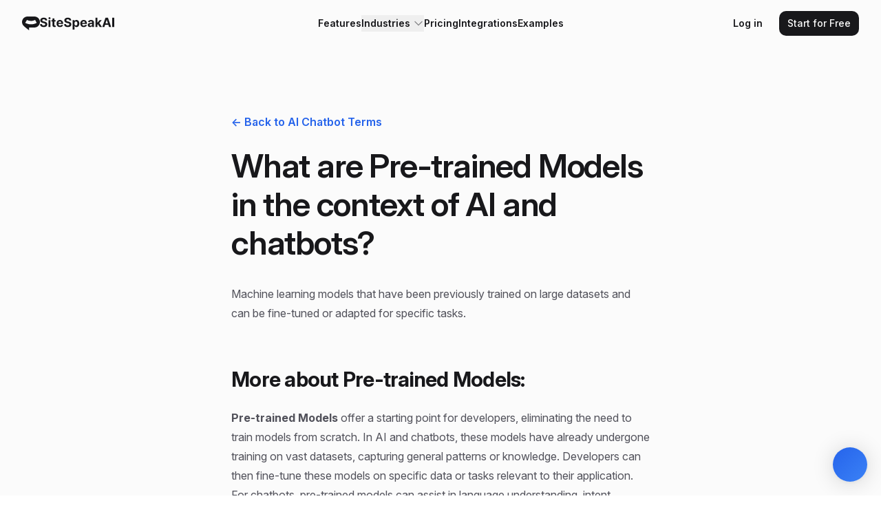

--- FILE ---
content_type: text/html; charset=UTF-8
request_url: https://sitespeak.ai/ai-chatbot-terms/pre-trained-models
body_size: 36081
content:
<!DOCTYPE html>
<html lang="en" class="scroll-smooth">

<head><script>(function(w,i,g){w[g]=w[g]||[];if(typeof w[g].push=='function')w[g].push(i)})
(window,'AW-995495471','google_tags_first_party');</script><script async src="/vz29/"></script>
			<script>
				window.dataLayer = window.dataLayer || [];
				function gtag(){dataLayer.push(arguments);}
				gtag('js', new Date());
				gtag('set', 'developer_id.dYzg1YT', true);
				gtag('config', 'AW-995495471');
			</script>
			
    <meta charset="utf-8"><script type="text/javascript">(window.NREUM||(NREUM={})).init={privacy:{cookies_enabled:true},ajax:{deny_list:["bam.nr-data.net"]},feature_flags:["soft_nav"],distributed_tracing:{enabled:true}};(window.NREUM||(NREUM={})).loader_config={agentID:"1588835669",accountID:"145307",trustKey:"145307",xpid:"VQICUlZUGwIFUllUAwUBXlA=",licenseKey:"a53393d12f",applicationID:"1568644684",browserID:"1588835669"};;/*! For license information please see nr-loader-spa-1.308.0.min.js.LICENSE.txt */
(()=>{var e,t,r={384:(e,t,r)=>{"use strict";r.d(t,{NT:()=>a,US:()=>u,Zm:()=>o,bQ:()=>d,dV:()=>c,pV:()=>l});var n=r(6154),i=r(1863),s=r(1910);const a={beacon:"bam.nr-data.net",errorBeacon:"bam.nr-data.net"};function o(){return n.gm.NREUM||(n.gm.NREUM={}),void 0===n.gm.newrelic&&(n.gm.newrelic=n.gm.NREUM),n.gm.NREUM}function c(){let e=o();return e.o||(e.o={ST:n.gm.setTimeout,SI:n.gm.setImmediate||n.gm.setInterval,CT:n.gm.clearTimeout,XHR:n.gm.XMLHttpRequest,REQ:n.gm.Request,EV:n.gm.Event,PR:n.gm.Promise,MO:n.gm.MutationObserver,FETCH:n.gm.fetch,WS:n.gm.WebSocket},(0,s.i)(...Object.values(e.o))),e}function d(e,t){let r=o();r.initializedAgents??={},t.initializedAt={ms:(0,i.t)(),date:new Date},r.initializedAgents[e]=t}function u(e,t){o()[e]=t}function l(){return function(){let e=o();const t=e.info||{};e.info={beacon:a.beacon,errorBeacon:a.errorBeacon,...t}}(),function(){let e=o();const t=e.init||{};e.init={...t}}(),c(),function(){let e=o();const t=e.loader_config||{};e.loader_config={...t}}(),o()}},782:(e,t,r)=>{"use strict";r.d(t,{T:()=>n});const n=r(860).K7.pageViewTiming},860:(e,t,r)=>{"use strict";r.d(t,{$J:()=>u,K7:()=>c,P3:()=>d,XX:()=>i,Yy:()=>o,df:()=>s,qY:()=>n,v4:()=>a});const n="events",i="jserrors",s="browser/blobs",a="rum",o="browser/logs",c={ajax:"ajax",genericEvents:"generic_events",jserrors:i,logging:"logging",metrics:"metrics",pageAction:"page_action",pageViewEvent:"page_view_event",pageViewTiming:"page_view_timing",sessionReplay:"session_replay",sessionTrace:"session_trace",softNav:"soft_navigations",spa:"spa"},d={[c.pageViewEvent]:1,[c.pageViewTiming]:2,[c.metrics]:3,[c.jserrors]:4,[c.spa]:5,[c.ajax]:6,[c.sessionTrace]:7,[c.softNav]:8,[c.sessionReplay]:9,[c.logging]:10,[c.genericEvents]:11},u={[c.pageViewEvent]:a,[c.pageViewTiming]:n,[c.ajax]:n,[c.spa]:n,[c.softNav]:n,[c.metrics]:i,[c.jserrors]:i,[c.sessionTrace]:s,[c.sessionReplay]:s,[c.logging]:o,[c.genericEvents]:"ins"}},944:(e,t,r)=>{"use strict";r.d(t,{R:()=>i});var n=r(3241);function i(e,t){"function"==typeof console.debug&&(console.debug("New Relic Warning: https://github.com/newrelic/newrelic-browser-agent/blob/main/docs/warning-codes.md#".concat(e),t),(0,n.W)({agentIdentifier:null,drained:null,type:"data",name:"warn",feature:"warn",data:{code:e,secondary:t}}))}},993:(e,t,r)=>{"use strict";r.d(t,{A$:()=>s,ET:()=>a,TZ:()=>o,p_:()=>i});var n=r(860);const i={ERROR:"ERROR",WARN:"WARN",INFO:"INFO",DEBUG:"DEBUG",TRACE:"TRACE"},s={OFF:0,ERROR:1,WARN:2,INFO:3,DEBUG:4,TRACE:5},a="log",o=n.K7.logging},1541:(e,t,r)=>{"use strict";r.d(t,{U:()=>i,f:()=>n});const n={MFE:"MFE",BA:"BA"};function i(e,t){if(2!==t?.harvestEndpointVersion)return{};const r=t.agentRef.runtime.appMetadata.agents[0].entityGuid;return e?{"source.id":e.id,"source.name":e.name,"source.type":e.type,"parent.id":e.parent?.id||r,"parent.type":e.parent?.type||n.BA}:{"entity.guid":r,appId:t.agentRef.info.applicationID}}},1687:(e,t,r)=>{"use strict";r.d(t,{Ak:()=>d,Ze:()=>h,x3:()=>u});var n=r(3241),i=r(7836),s=r(3606),a=r(860),o=r(2646);const c={};function d(e,t){const r={staged:!1,priority:a.P3[t]||0};l(e),c[e].get(t)||c[e].set(t,r)}function u(e,t){e&&c[e]&&(c[e].get(t)&&c[e].delete(t),p(e,t,!1),c[e].size&&f(e))}function l(e){if(!e)throw new Error("agentIdentifier required");c[e]||(c[e]=new Map)}function h(e="",t="feature",r=!1){if(l(e),!e||!c[e].get(t)||r)return p(e,t);c[e].get(t).staged=!0,f(e)}function f(e){const t=Array.from(c[e]);t.every(([e,t])=>t.staged)&&(t.sort((e,t)=>e[1].priority-t[1].priority),t.forEach(([t])=>{c[e].delete(t),p(e,t)}))}function p(e,t,r=!0){const a=e?i.ee.get(e):i.ee,c=s.i.handlers;if(!a.aborted&&a.backlog&&c){if((0,n.W)({agentIdentifier:e,type:"lifecycle",name:"drain",feature:t}),r){const e=a.backlog[t],r=c[t];if(r){for(let t=0;e&&t<e.length;++t)g(e[t],r);Object.entries(r).forEach(([e,t])=>{Object.values(t||{}).forEach(t=>{t[0]?.on&&t[0]?.context()instanceof o.y&&t[0].on(e,t[1])})})}}a.isolatedBacklog||delete c[t],a.backlog[t]=null,a.emit("drain-"+t,[])}}function g(e,t){var r=e[1];Object.values(t[r]||{}).forEach(t=>{var r=e[0];if(t[0]===r){var n=t[1],i=e[3],s=e[2];n.apply(i,s)}})}},1738:(e,t,r)=>{"use strict";r.d(t,{U:()=>f,Y:()=>h});var n=r(3241),i=r(9908),s=r(1863),a=r(944),o=r(5701),c=r(3969),d=r(8362),u=r(860),l=r(4261);function h(e,t,r,s){const h=s||r;!h||h[e]&&h[e]!==d.d.prototype[e]||(h[e]=function(){(0,i.p)(c.xV,["API/"+e+"/called"],void 0,u.K7.metrics,r.ee),(0,n.W)({agentIdentifier:r.agentIdentifier,drained:!!o.B?.[r.agentIdentifier],type:"data",name:"api",feature:l.Pl+e,data:{}});try{return t.apply(this,arguments)}catch(e){(0,a.R)(23,e)}})}function f(e,t,r,n,a){const o=e.info;null===r?delete o.jsAttributes[t]:o.jsAttributes[t]=r,(a||null===r)&&(0,i.p)(l.Pl+n,[(0,s.t)(),t,r],void 0,"session",e.ee)}},1741:(e,t,r)=>{"use strict";r.d(t,{W:()=>s});var n=r(944),i=r(4261);class s{#e(e,...t){if(this[e]!==s.prototype[e])return this[e](...t);(0,n.R)(35,e)}addPageAction(e,t){return this.#e(i.hG,e,t)}register(e){return this.#e(i.eY,e)}recordCustomEvent(e,t){return this.#e(i.fF,e,t)}setPageViewName(e,t){return this.#e(i.Fw,e,t)}setCustomAttribute(e,t,r){return this.#e(i.cD,e,t,r)}noticeError(e,t){return this.#e(i.o5,e,t)}setUserId(e,t=!1){return this.#e(i.Dl,e,t)}setApplicationVersion(e){return this.#e(i.nb,e)}setErrorHandler(e){return this.#e(i.bt,e)}addRelease(e,t){return this.#e(i.k6,e,t)}log(e,t){return this.#e(i.$9,e,t)}start(){return this.#e(i.d3)}finished(e){return this.#e(i.BL,e)}recordReplay(){return this.#e(i.CH)}pauseReplay(){return this.#e(i.Tb)}addToTrace(e){return this.#e(i.U2,e)}setCurrentRouteName(e){return this.#e(i.PA,e)}interaction(e){return this.#e(i.dT,e)}wrapLogger(e,t,r){return this.#e(i.Wb,e,t,r)}measure(e,t){return this.#e(i.V1,e,t)}consent(e){return this.#e(i.Pv,e)}}},1863:(e,t,r)=>{"use strict";function n(){return Math.floor(performance.now())}r.d(t,{t:()=>n})},1910:(e,t,r)=>{"use strict";r.d(t,{i:()=>s});var n=r(944);const i=new Map;function s(...e){return e.every(e=>{if(i.has(e))return i.get(e);const t="function"==typeof e?e.toString():"",r=t.includes("[native code]"),s=t.includes("nrWrapper");return r||s||(0,n.R)(64,e?.name||t),i.set(e,r),r})}},2555:(e,t,r)=>{"use strict";r.d(t,{D:()=>o,f:()=>a});var n=r(384),i=r(8122);const s={beacon:n.NT.beacon,errorBeacon:n.NT.errorBeacon,licenseKey:void 0,applicationID:void 0,sa:void 0,queueTime:void 0,applicationTime:void 0,ttGuid:void 0,user:void 0,account:void 0,product:void 0,extra:void 0,jsAttributes:{},userAttributes:void 0,atts:void 0,transactionName:void 0,tNamePlain:void 0};function a(e){try{return!!e.licenseKey&&!!e.errorBeacon&&!!e.applicationID}catch(e){return!1}}const o=e=>(0,i.a)(e,s)},2614:(e,t,r)=>{"use strict";r.d(t,{BB:()=>a,H3:()=>n,g:()=>d,iL:()=>c,tS:()=>o,uh:()=>i,wk:()=>s});const n="NRBA",i="SESSION",s=144e5,a=18e5,o={STARTED:"session-started",PAUSE:"session-pause",RESET:"session-reset",RESUME:"session-resume",UPDATE:"session-update"},c={SAME_TAB:"same-tab",CROSS_TAB:"cross-tab"},d={OFF:0,FULL:1,ERROR:2}},2646:(e,t,r)=>{"use strict";r.d(t,{y:()=>n});class n{constructor(e){this.contextId=e}}},2843:(e,t,r)=>{"use strict";r.d(t,{G:()=>s,u:()=>i});var n=r(3878);function i(e,t=!1,r,i){(0,n.DD)("visibilitychange",function(){if(t)return void("hidden"===document.visibilityState&&e());e(document.visibilityState)},r,i)}function s(e,t,r){(0,n.sp)("pagehide",e,t,r)}},3241:(e,t,r)=>{"use strict";r.d(t,{W:()=>s});var n=r(6154);const i="newrelic";function s(e={}){try{n.gm.dispatchEvent(new CustomEvent(i,{detail:e}))}catch(e){}}},3304:(e,t,r)=>{"use strict";r.d(t,{A:()=>s});var n=r(7836);const i=()=>{const e=new WeakSet;return(t,r)=>{if("object"==typeof r&&null!==r){if(e.has(r))return;e.add(r)}return r}};function s(e){try{return JSON.stringify(e,i())??""}catch(e){try{n.ee.emit("internal-error",[e])}catch(e){}return""}}},3333:(e,t,r)=>{"use strict";r.d(t,{$v:()=>u,TZ:()=>n,Xh:()=>c,Zp:()=>i,kd:()=>d,mq:()=>o,nf:()=>a,qN:()=>s});const n=r(860).K7.genericEvents,i=["auxclick","click","copy","keydown","paste","scrollend"],s=["focus","blur"],a=4,o=1e3,c=2e3,d=["PageAction","UserAction","BrowserPerformance"],u={RESOURCES:"experimental.resources",REGISTER:"register"}},3434:(e,t,r)=>{"use strict";r.d(t,{Jt:()=>s,YM:()=>d});var n=r(7836),i=r(5607);const s="nr@original:".concat(i.W),a=50;var o=Object.prototype.hasOwnProperty,c=!1;function d(e,t){return e||(e=n.ee),r.inPlace=function(e,t,n,i,s){n||(n="");const a="-"===n.charAt(0);for(let o=0;o<t.length;o++){const c=t[o],d=e[c];l(d)||(e[c]=r(d,a?c+n:n,i,c,s))}},r.flag=s,r;function r(t,r,n,c,d){return l(t)?t:(r||(r=""),nrWrapper[s]=t,function(e,t,r){if(Object.defineProperty&&Object.keys)try{return Object.keys(e).forEach(function(r){Object.defineProperty(t,r,{get:function(){return e[r]},set:function(t){return e[r]=t,t}})}),t}catch(e){u([e],r)}for(var n in e)o.call(e,n)&&(t[n]=e[n])}(t,nrWrapper,e),nrWrapper);function nrWrapper(){var s,o,l,h;let f;try{o=this,s=[...arguments],l="function"==typeof n?n(s,o):n||{}}catch(t){u([t,"",[s,o,c],l],e)}i(r+"start",[s,o,c],l,d);const p=performance.now();let g;try{return h=t.apply(o,s),g=performance.now(),h}catch(e){throw g=performance.now(),i(r+"err",[s,o,e],l,d),f=e,f}finally{const e=g-p,t={start:p,end:g,duration:e,isLongTask:e>=a,methodName:c,thrownError:f};t.isLongTask&&i("long-task",[t,o],l,d),i(r+"end",[s,o,h],l,d)}}}function i(r,n,i,s){if(!c||t){var a=c;c=!0;try{e.emit(r,n,i,t,s)}catch(t){u([t,r,n,i],e)}c=a}}}function u(e,t){t||(t=n.ee);try{t.emit("internal-error",e)}catch(e){}}function l(e){return!(e&&"function"==typeof e&&e.apply&&!e[s])}},3606:(e,t,r)=>{"use strict";r.d(t,{i:()=>s});var n=r(9908);s.on=a;var i=s.handlers={};function s(e,t,r,s){a(s||n.d,i,e,t,r)}function a(e,t,r,i,s){s||(s="feature"),e||(e=n.d);var a=t[s]=t[s]||{};(a[r]=a[r]||[]).push([e,i])}},3738:(e,t,r)=>{"use strict";r.d(t,{He:()=>i,Kp:()=>o,Lc:()=>d,Rz:()=>u,TZ:()=>n,bD:()=>s,d3:()=>a,jx:()=>l,sl:()=>h,uP:()=>c});const n=r(860).K7.sessionTrace,i="bstResource",s="resource",a="-start",o="-end",c="fn"+a,d="fn"+o,u="pushState",l=1e3,h=3e4},3785:(e,t,r)=>{"use strict";r.d(t,{R:()=>c,b:()=>d});var n=r(9908),i=r(1863),s=r(860),a=r(3969),o=r(993);function c(e,t,r={},c=o.p_.INFO,d=!0,u,l=(0,i.t)()){(0,n.p)(a.xV,["API/logging/".concat(c.toLowerCase(),"/called")],void 0,s.K7.metrics,e),(0,n.p)(o.ET,[l,t,r,c,d,u],void 0,s.K7.logging,e)}function d(e){return"string"==typeof e&&Object.values(o.p_).some(t=>t===e.toUpperCase().trim())}},3878:(e,t,r)=>{"use strict";function n(e,t){return{capture:e,passive:!1,signal:t}}function i(e,t,r=!1,i){window.addEventListener(e,t,n(r,i))}function s(e,t,r=!1,i){document.addEventListener(e,t,n(r,i))}r.d(t,{DD:()=>s,jT:()=>n,sp:()=>i})},3962:(e,t,r)=>{"use strict";r.d(t,{AM:()=>a,O2:()=>l,OV:()=>s,Qu:()=>h,TZ:()=>c,ih:()=>f,pP:()=>o,t1:()=>u,tC:()=>i,wD:()=>d});var n=r(860);const i=["click","keydown","submit"],s="popstate",a="api",o="initialPageLoad",c=n.K7.softNav,d=5e3,u=500,l={INITIAL_PAGE_LOAD:"",ROUTE_CHANGE:1,UNSPECIFIED:2},h={INTERACTION:1,AJAX:2,CUSTOM_END:3,CUSTOM_TRACER:4},f={IP:"in progress",PF:"pending finish",FIN:"finished",CAN:"cancelled"}},3969:(e,t,r)=>{"use strict";r.d(t,{TZ:()=>n,XG:()=>o,rs:()=>i,xV:()=>a,z_:()=>s});const n=r(860).K7.metrics,i="sm",s="cm",a="storeSupportabilityMetrics",o="storeEventMetrics"},4234:(e,t,r)=>{"use strict";r.d(t,{W:()=>s});var n=r(7836),i=r(1687);class s{constructor(e,t){this.agentIdentifier=e,this.ee=n.ee.get(e),this.featureName=t,this.blocked=!1}deregisterDrain(){(0,i.x3)(this.agentIdentifier,this.featureName)}}},4261:(e,t,r)=>{"use strict";r.d(t,{$9:()=>u,BL:()=>c,CH:()=>p,Dl:()=>R,Fw:()=>w,PA:()=>v,Pl:()=>n,Pv:()=>A,Tb:()=>h,U2:()=>a,V1:()=>E,Wb:()=>T,bt:()=>y,cD:()=>b,d3:()=>x,dT:()=>d,eY:()=>g,fF:()=>f,hG:()=>s,hw:()=>i,k6:()=>o,nb:()=>m,o5:()=>l});const n="api-",i=n+"ixn-",s="addPageAction",a="addToTrace",o="addRelease",c="finished",d="interaction",u="log",l="noticeError",h="pauseReplay",f="recordCustomEvent",p="recordReplay",g="register",m="setApplicationVersion",v="setCurrentRouteName",b="setCustomAttribute",y="setErrorHandler",w="setPageViewName",R="setUserId",x="start",T="wrapLogger",E="measure",A="consent"},5205:(e,t,r)=>{"use strict";r.d(t,{j:()=>S});var n=r(384),i=r(1741);var s=r(2555),a=r(3333);const o=e=>{if(!e||"string"!=typeof e)return!1;try{document.createDocumentFragment().querySelector(e)}catch{return!1}return!0};var c=r(2614),d=r(944),u=r(8122);const l="[data-nr-mask]",h=e=>(0,u.a)(e,(()=>{const e={feature_flags:[],experimental:{allow_registered_children:!1,resources:!1},mask_selector:"*",block_selector:"[data-nr-block]",mask_input_options:{color:!1,date:!1,"datetime-local":!1,email:!1,month:!1,number:!1,range:!1,search:!1,tel:!1,text:!1,time:!1,url:!1,week:!1,textarea:!1,select:!1,password:!0}};return{ajax:{deny_list:void 0,block_internal:!0,enabled:!0,autoStart:!0},api:{get allow_registered_children(){return e.feature_flags.includes(a.$v.REGISTER)||e.experimental.allow_registered_children},set allow_registered_children(t){e.experimental.allow_registered_children=t},duplicate_registered_data:!1},browser_consent_mode:{enabled:!1},distributed_tracing:{enabled:void 0,exclude_newrelic_header:void 0,cors_use_newrelic_header:void 0,cors_use_tracecontext_headers:void 0,allowed_origins:void 0},get feature_flags(){return e.feature_flags},set feature_flags(t){e.feature_flags=t},generic_events:{enabled:!0,autoStart:!0},harvest:{interval:30},jserrors:{enabled:!0,autoStart:!0},logging:{enabled:!0,autoStart:!0},metrics:{enabled:!0,autoStart:!0},obfuscate:void 0,page_action:{enabled:!0},page_view_event:{enabled:!0,autoStart:!0},page_view_timing:{enabled:!0,autoStart:!0},performance:{capture_marks:!1,capture_measures:!1,capture_detail:!0,resources:{get enabled(){return e.feature_flags.includes(a.$v.RESOURCES)||e.experimental.resources},set enabled(t){e.experimental.resources=t},asset_types:[],first_party_domains:[],ignore_newrelic:!0}},privacy:{cookies_enabled:!0},proxy:{assets:void 0,beacon:void 0},session:{expiresMs:c.wk,inactiveMs:c.BB},session_replay:{autoStart:!0,enabled:!1,preload:!1,sampling_rate:10,error_sampling_rate:100,collect_fonts:!1,inline_images:!1,fix_stylesheets:!0,mask_all_inputs:!0,get mask_text_selector(){return e.mask_selector},set mask_text_selector(t){o(t)?e.mask_selector="".concat(t,",").concat(l):""===t||null===t?e.mask_selector=l:(0,d.R)(5,t)},get block_class(){return"nr-block"},get ignore_class(){return"nr-ignore"},get mask_text_class(){return"nr-mask"},get block_selector(){return e.block_selector},set block_selector(t){o(t)?e.block_selector+=",".concat(t):""!==t&&(0,d.R)(6,t)},get mask_input_options(){return e.mask_input_options},set mask_input_options(t){t&&"object"==typeof t?e.mask_input_options={...t,password:!0}:(0,d.R)(7,t)}},session_trace:{enabled:!0,autoStart:!0},soft_navigations:{enabled:!0,autoStart:!0},spa:{enabled:!0,autoStart:!0},ssl:void 0,user_actions:{enabled:!0,elementAttributes:["id","className","tagName","type"]}}})());var f=r(6154),p=r(9324);let g=0;const m={buildEnv:p.F3,distMethod:p.Xs,version:p.xv,originTime:f.WN},v={consented:!1},b={appMetadata:{},get consented(){return this.session?.state?.consent||v.consented},set consented(e){v.consented=e},customTransaction:void 0,denyList:void 0,disabled:!1,harvester:void 0,isolatedBacklog:!1,isRecording:!1,loaderType:void 0,maxBytes:3e4,obfuscator:void 0,onerror:void 0,ptid:void 0,releaseIds:{},session:void 0,timeKeeper:void 0,registeredEntities:[],jsAttributesMetadata:{bytes:0},get harvestCount(){return++g}},y=e=>{const t=(0,u.a)(e,b),r=Object.keys(m).reduce((e,t)=>(e[t]={value:m[t],writable:!1,configurable:!0,enumerable:!0},e),{});return Object.defineProperties(t,r)};var w=r(5701);const R=e=>{const t=e.startsWith("http");e+="/",r.p=t?e:"https://"+e};var x=r(7836),T=r(3241);const E={accountID:void 0,trustKey:void 0,agentID:void 0,licenseKey:void 0,applicationID:void 0,xpid:void 0},A=e=>(0,u.a)(e,E),_=new Set;function S(e,t={},r,a){let{init:o,info:c,loader_config:d,runtime:u={},exposed:l=!0}=t;if(!c){const e=(0,n.pV)();o=e.init,c=e.info,d=e.loader_config}e.init=h(o||{}),e.loader_config=A(d||{}),c.jsAttributes??={},f.bv&&(c.jsAttributes.isWorker=!0),e.info=(0,s.D)(c);const p=e.init,g=[c.beacon,c.errorBeacon];_.has(e.agentIdentifier)||(p.proxy.assets&&(R(p.proxy.assets),g.push(p.proxy.assets)),p.proxy.beacon&&g.push(p.proxy.beacon),e.beacons=[...g],function(e){const t=(0,n.pV)();Object.getOwnPropertyNames(i.W.prototype).forEach(r=>{const n=i.W.prototype[r];if("function"!=typeof n||"constructor"===n)return;let s=t[r];e[r]&&!1!==e.exposed&&"micro-agent"!==e.runtime?.loaderType&&(t[r]=(...t)=>{const n=e[r](...t);return s?s(...t):n})})}(e),(0,n.US)("activatedFeatures",w.B)),u.denyList=[...p.ajax.deny_list||[],...p.ajax.block_internal?g:[]],u.ptid=e.agentIdentifier,u.loaderType=r,e.runtime=y(u),_.has(e.agentIdentifier)||(e.ee=x.ee.get(e.agentIdentifier),e.exposed=l,(0,T.W)({agentIdentifier:e.agentIdentifier,drained:!!w.B?.[e.agentIdentifier],type:"lifecycle",name:"initialize",feature:void 0,data:e.config})),_.add(e.agentIdentifier)}},5270:(e,t,r)=>{"use strict";r.d(t,{Aw:()=>a,SR:()=>s,rF:()=>o});var n=r(384),i=r(7767);function s(e){return!!(0,n.dV)().o.MO&&(0,i.V)(e)&&!0===e?.session_trace.enabled}function a(e){return!0===e?.session_replay.preload&&s(e)}function o(e,t){try{if("string"==typeof t?.type){if("password"===t.type.toLowerCase())return"*".repeat(e?.length||0);if(void 0!==t?.dataset?.nrUnmask||t?.classList?.contains("nr-unmask"))return e}}catch(e){}return"string"==typeof e?e.replace(/[\S]/g,"*"):"*".repeat(e?.length||0)}},5289:(e,t,r)=>{"use strict";r.d(t,{GG:()=>a,Qr:()=>c,sB:()=>o});var n=r(3878),i=r(6389);function s(){return"undefined"==typeof document||"complete"===document.readyState}function a(e,t){if(s())return e();const r=(0,i.J)(e),a=setInterval(()=>{s()&&(clearInterval(a),r())},500);(0,n.sp)("load",r,t)}function o(e){if(s())return e();(0,n.DD)("DOMContentLoaded",e)}function c(e){if(s())return e();(0,n.sp)("popstate",e)}},5607:(e,t,r)=>{"use strict";r.d(t,{W:()=>n});const n=(0,r(9566).bz)()},5701:(e,t,r)=>{"use strict";r.d(t,{B:()=>s,t:()=>a});var n=r(3241);const i=new Set,s={};function a(e,t){const r=t.agentIdentifier;s[r]??={},e&&"object"==typeof e&&(i.has(r)||(t.ee.emit("rumresp",[e]),s[r]=e,i.add(r),(0,n.W)({agentIdentifier:r,loaded:!0,drained:!0,type:"lifecycle",name:"load",feature:void 0,data:e})))}},6154:(e,t,r)=>{"use strict";r.d(t,{OF:()=>d,RI:()=>i,WN:()=>h,bv:()=>s,eN:()=>f,gm:()=>a,lR:()=>l,m:()=>c,mw:()=>o,sb:()=>u});var n=r(1863);const i="undefined"!=typeof window&&!!window.document,s="undefined"!=typeof WorkerGlobalScope&&("undefined"!=typeof self&&self instanceof WorkerGlobalScope&&self.navigator instanceof WorkerNavigator||"undefined"!=typeof globalThis&&globalThis instanceof WorkerGlobalScope&&globalThis.navigator instanceof WorkerNavigator),a=i?window:"undefined"!=typeof WorkerGlobalScope&&("undefined"!=typeof self&&self instanceof WorkerGlobalScope&&self||"undefined"!=typeof globalThis&&globalThis instanceof WorkerGlobalScope&&globalThis),o=Boolean("hidden"===a?.document?.visibilityState),c=""+a?.location,d=/iPad|iPhone|iPod/.test(a.navigator?.userAgent),u=d&&"undefined"==typeof SharedWorker,l=(()=>{const e=a.navigator?.userAgent?.match(/Firefox[/\s](\d+\.\d+)/);return Array.isArray(e)&&e.length>=2?+e[1]:0})(),h=Date.now()-(0,n.t)(),f=()=>"undefined"!=typeof PerformanceNavigationTiming&&a?.performance?.getEntriesByType("navigation")?.[0]?.responseStart},6344:(e,t,r)=>{"use strict";r.d(t,{BB:()=>u,Qb:()=>l,TZ:()=>i,Ug:()=>a,Vh:()=>s,_s:()=>o,bc:()=>d,yP:()=>c});var n=r(2614);const i=r(860).K7.sessionReplay,s="errorDuringReplay",a=.12,o={DomContentLoaded:0,Load:1,FullSnapshot:2,IncrementalSnapshot:3,Meta:4,Custom:5},c={[n.g.ERROR]:15e3,[n.g.FULL]:3e5,[n.g.OFF]:0},d={RESET:{message:"Session was reset",sm:"Reset"},IMPORT:{message:"Recorder failed to import",sm:"Import"},TOO_MANY:{message:"429: Too Many Requests",sm:"Too-Many"},TOO_BIG:{message:"Payload was too large",sm:"Too-Big"},CROSS_TAB:{message:"Session Entity was set to OFF on another tab",sm:"Cross-Tab"},ENTITLEMENTS:{message:"Session Replay is not allowed and will not be started",sm:"Entitlement"}},u=5e3,l={API:"api",RESUME:"resume",SWITCH_TO_FULL:"switchToFull",INITIALIZE:"initialize",PRELOAD:"preload"}},6389:(e,t,r)=>{"use strict";function n(e,t=500,r={}){const n=r?.leading||!1;let i;return(...r)=>{n&&void 0===i&&(e.apply(this,r),i=setTimeout(()=>{i=clearTimeout(i)},t)),n||(clearTimeout(i),i=setTimeout(()=>{e.apply(this,r)},t))}}function i(e){let t=!1;return(...r)=>{t||(t=!0,e.apply(this,r))}}r.d(t,{J:()=>i,s:()=>n})},6630:(e,t,r)=>{"use strict";r.d(t,{T:()=>n});const n=r(860).K7.pageViewEvent},6774:(e,t,r)=>{"use strict";r.d(t,{T:()=>n});const n=r(860).K7.jserrors},7295:(e,t,r)=>{"use strict";r.d(t,{Xv:()=>a,gX:()=>i,iW:()=>s});var n=[];function i(e){if(!e||s(e))return!1;if(0===n.length)return!0;if("*"===n[0].hostname)return!1;for(var t=0;t<n.length;t++){var r=n[t];if(r.hostname.test(e.hostname)&&r.pathname.test(e.pathname))return!1}return!0}function s(e){return void 0===e.hostname}function a(e){if(n=[],e&&e.length)for(var t=0;t<e.length;t++){let r=e[t];if(!r)continue;if("*"===r)return void(n=[{hostname:"*"}]);0===r.indexOf("http://")?r=r.substring(7):0===r.indexOf("https://")&&(r=r.substring(8));const i=r.indexOf("/");let s,a;i>0?(s=r.substring(0,i),a=r.substring(i)):(s=r,a="*");let[c]=s.split(":");n.push({hostname:o(c),pathname:o(a,!0)})}}function o(e,t=!1){const r=e.replace(/[.+?^${}()|[\]\\]/g,e=>"\\"+e).replace(/\*/g,".*?");return new RegExp((t?"^":"")+r+"$")}},7485:(e,t,r)=>{"use strict";r.d(t,{D:()=>i});var n=r(6154);function i(e){if(0===(e||"").indexOf("data:"))return{protocol:"data"};try{const t=new URL(e,location.href),r={port:t.port,hostname:t.hostname,pathname:t.pathname,search:t.search,protocol:t.protocol.slice(0,t.protocol.indexOf(":")),sameOrigin:t.protocol===n.gm?.location?.protocol&&t.host===n.gm?.location?.host};return r.port&&""!==r.port||("http:"===t.protocol&&(r.port="80"),"https:"===t.protocol&&(r.port="443")),r.pathname&&""!==r.pathname?r.pathname.startsWith("/")||(r.pathname="/".concat(r.pathname)):r.pathname="/",r}catch(e){return{}}}},7699:(e,t,r)=>{"use strict";r.d(t,{It:()=>s,KC:()=>o,No:()=>i,qh:()=>a});var n=r(860);const i=16e3,s=1e6,a="SESSION_ERROR",o={[n.K7.logging]:!0,[n.K7.genericEvents]:!1,[n.K7.jserrors]:!1,[n.K7.ajax]:!1}},7767:(e,t,r)=>{"use strict";r.d(t,{V:()=>i});var n=r(6154);const i=e=>n.RI&&!0===e?.privacy.cookies_enabled},7836:(e,t,r)=>{"use strict";r.d(t,{P:()=>o,ee:()=>c});var n=r(384),i=r(8990),s=r(2646),a=r(5607);const o="nr@context:".concat(a.W),c=function e(t,r){var n={},a={},u={},l=!1;try{l=16===r.length&&d.initializedAgents?.[r]?.runtime.isolatedBacklog}catch(e){}var h={on:p,addEventListener:p,removeEventListener:function(e,t){var r=n[e];if(!r)return;for(var i=0;i<r.length;i++)r[i]===t&&r.splice(i,1)},emit:function(e,r,n,i,s){!1!==s&&(s=!0);if(c.aborted&&!i)return;t&&s&&t.emit(e,r,n);var o=f(n);g(e).forEach(e=>{e.apply(o,r)});var d=v()[a[e]];d&&d.push([h,e,r,o]);return o},get:m,listeners:g,context:f,buffer:function(e,t){const r=v();if(t=t||"feature",h.aborted)return;Object.entries(e||{}).forEach(([e,n])=>{a[n]=t,t in r||(r[t]=[])})},abort:function(){h._aborted=!0,Object.keys(h.backlog).forEach(e=>{delete h.backlog[e]})},isBuffering:function(e){return!!v()[a[e]]},debugId:r,backlog:l?{}:t&&"object"==typeof t.backlog?t.backlog:{},isolatedBacklog:l};return Object.defineProperty(h,"aborted",{get:()=>{let e=h._aborted||!1;return e||(t&&(e=t.aborted),e)}}),h;function f(e){return e&&e instanceof s.y?e:e?(0,i.I)(e,o,()=>new s.y(o)):new s.y(o)}function p(e,t){n[e]=g(e).concat(t)}function g(e){return n[e]||[]}function m(t){return u[t]=u[t]||e(h,t)}function v(){return h.backlog}}(void 0,"globalEE"),d=(0,n.Zm)();d.ee||(d.ee=c)},8122:(e,t,r)=>{"use strict";r.d(t,{a:()=>i});var n=r(944);function i(e,t){try{if(!e||"object"!=typeof e)return(0,n.R)(3);if(!t||"object"!=typeof t)return(0,n.R)(4);const r=Object.create(Object.getPrototypeOf(t),Object.getOwnPropertyDescriptors(t)),s=0===Object.keys(r).length?e:r;for(let a in s)if(void 0!==e[a])try{if(null===e[a]){r[a]=null;continue}Array.isArray(e[a])&&Array.isArray(t[a])?r[a]=Array.from(new Set([...e[a],...t[a]])):"object"==typeof e[a]&&"object"==typeof t[a]?r[a]=i(e[a],t[a]):r[a]=e[a]}catch(e){r[a]||(0,n.R)(1,e)}return r}catch(e){(0,n.R)(2,e)}}},8139:(e,t,r)=>{"use strict";r.d(t,{u:()=>h});var n=r(7836),i=r(3434),s=r(8990),a=r(6154);const o={},c=a.gm.XMLHttpRequest,d="addEventListener",u="removeEventListener",l="nr@wrapped:".concat(n.P);function h(e){var t=function(e){return(e||n.ee).get("events")}(e);if(o[t.debugId]++)return t;o[t.debugId]=1;var r=(0,i.YM)(t,!0);function h(e){r.inPlace(e,[d,u],"-",p)}function p(e,t){return e[1]}return"getPrototypeOf"in Object&&(a.RI&&f(document,h),c&&f(c.prototype,h),f(a.gm,h)),t.on(d+"-start",function(e,t){var n=e[1];if(null!==n&&("function"==typeof n||"object"==typeof n)&&"newrelic"!==e[0]){var i=(0,s.I)(n,l,function(){var e={object:function(){if("function"!=typeof n.handleEvent)return;return n.handleEvent.apply(n,arguments)},function:n}[typeof n];return e?r(e,"fn-",null,e.name||"anonymous"):n});this.wrapped=e[1]=i}}),t.on(u+"-start",function(e){e[1]=this.wrapped||e[1]}),t}function f(e,t,...r){let n=e;for(;"object"==typeof n&&!Object.prototype.hasOwnProperty.call(n,d);)n=Object.getPrototypeOf(n);n&&t(n,...r)}},8362:(e,t,r)=>{"use strict";r.d(t,{d:()=>s});var n=r(9566),i=r(1741);class s extends i.W{agentIdentifier=(0,n.LA)(16)}},8374:(e,t,r)=>{r.nc=(()=>{try{return document?.currentScript?.nonce}catch(e){}return""})()},8990:(e,t,r)=>{"use strict";r.d(t,{I:()=>i});var n=Object.prototype.hasOwnProperty;function i(e,t,r){if(n.call(e,t))return e[t];var i=r();if(Object.defineProperty&&Object.keys)try{return Object.defineProperty(e,t,{value:i,writable:!0,enumerable:!1}),i}catch(e){}return e[t]=i,i}},9119:(e,t,r)=>{"use strict";r.d(t,{L:()=>s});var n=/([^?#]*)[^#]*(#[^?]*|$).*/,i=/([^?#]*)().*/;function s(e,t){return e?e.replace(t?n:i,"$1$2"):e}},9300:(e,t,r)=>{"use strict";r.d(t,{T:()=>n});const n=r(860).K7.ajax},9324:(e,t,r)=>{"use strict";r.d(t,{AJ:()=>a,F3:()=>i,Xs:()=>s,Yq:()=>o,xv:()=>n});const n="1.308.0",i="PROD",s="CDN",a="@newrelic/rrweb",o="1.0.1"},9566:(e,t,r)=>{"use strict";r.d(t,{LA:()=>o,ZF:()=>c,bz:()=>a,el:()=>d});var n=r(6154);const i="xxxxxxxx-xxxx-4xxx-yxxx-xxxxxxxxxxxx";function s(e,t){return e?15&e[t]:16*Math.random()|0}function a(){const e=n.gm?.crypto||n.gm?.msCrypto;let t,r=0;return e&&e.getRandomValues&&(t=e.getRandomValues(new Uint8Array(30))),i.split("").map(e=>"x"===e?s(t,r++).toString(16):"y"===e?(3&s()|8).toString(16):e).join("")}function o(e){const t=n.gm?.crypto||n.gm?.msCrypto;let r,i=0;t&&t.getRandomValues&&(r=t.getRandomValues(new Uint8Array(e)));const a=[];for(var o=0;o<e;o++)a.push(s(r,i++).toString(16));return a.join("")}function c(){return o(16)}function d(){return o(32)}},9908:(e,t,r)=>{"use strict";r.d(t,{d:()=>n,p:()=>i});var n=r(7836).ee.get("handle");function i(e,t,r,i,s){s?(s.buffer([e],i),s.emit(e,t,r)):(n.buffer([e],i),n.emit(e,t,r))}}},n={};function i(e){var t=n[e];if(void 0!==t)return t.exports;var s=n[e]={exports:{}};return r[e](s,s.exports,i),s.exports}i.m=r,i.d=(e,t)=>{for(var r in t)i.o(t,r)&&!i.o(e,r)&&Object.defineProperty(e,r,{enumerable:!0,get:t[r]})},i.f={},i.e=e=>Promise.all(Object.keys(i.f).reduce((t,r)=>(i.f[r](e,t),t),[])),i.u=e=>({212:"nr-spa-compressor",249:"nr-spa-recorder",478:"nr-spa"}[e]+"-1.308.0.min.js"),i.o=(e,t)=>Object.prototype.hasOwnProperty.call(e,t),e={},t="NRBA-1.308.0.PROD:",i.l=(r,n,s,a)=>{if(e[r])e[r].push(n);else{var o,c;if(void 0!==s)for(var d=document.getElementsByTagName("script"),u=0;u<d.length;u++){var l=d[u];if(l.getAttribute("src")==r||l.getAttribute("data-webpack")==t+s){o=l;break}}if(!o){c=!0;var h={478:"sha512-RSfSVnmHk59T/uIPbdSE0LPeqcEdF4/+XhfJdBuccH5rYMOEZDhFdtnh6X6nJk7hGpzHd9Ujhsy7lZEz/ORYCQ==",249:"sha512-ehJXhmntm85NSqW4MkhfQqmeKFulra3klDyY0OPDUE+sQ3GokHlPh1pmAzuNy//3j4ac6lzIbmXLvGQBMYmrkg==",212:"sha512-B9h4CR46ndKRgMBcK+j67uSR2RCnJfGefU+A7FrgR/k42ovXy5x/MAVFiSvFxuVeEk/pNLgvYGMp1cBSK/G6Fg=="};(o=document.createElement("script")).charset="utf-8",i.nc&&o.setAttribute("nonce",i.nc),o.setAttribute("data-webpack",t+s),o.src=r,0!==o.src.indexOf(window.location.origin+"/")&&(o.crossOrigin="anonymous"),h[a]&&(o.integrity=h[a])}e[r]=[n];var f=(t,n)=>{o.onerror=o.onload=null,clearTimeout(p);var i=e[r];if(delete e[r],o.parentNode&&o.parentNode.removeChild(o),i&&i.forEach(e=>e(n)),t)return t(n)},p=setTimeout(f.bind(null,void 0,{type:"timeout",target:o}),12e4);o.onerror=f.bind(null,o.onerror),o.onload=f.bind(null,o.onload),c&&document.head.appendChild(o)}},i.r=e=>{"undefined"!=typeof Symbol&&Symbol.toStringTag&&Object.defineProperty(e,Symbol.toStringTag,{value:"Module"}),Object.defineProperty(e,"__esModule",{value:!0})},i.p="https://js-agent.newrelic.com/",(()=>{var e={38:0,788:0};i.f.j=(t,r)=>{var n=i.o(e,t)?e[t]:void 0;if(0!==n)if(n)r.push(n[2]);else{var s=new Promise((r,i)=>n=e[t]=[r,i]);r.push(n[2]=s);var a=i.p+i.u(t),o=new Error;i.l(a,r=>{if(i.o(e,t)&&(0!==(n=e[t])&&(e[t]=void 0),n)){var s=r&&("load"===r.type?"missing":r.type),a=r&&r.target&&r.target.src;o.message="Loading chunk "+t+" failed: ("+s+": "+a+")",o.name="ChunkLoadError",o.type=s,o.request=a,n[1](o)}},"chunk-"+t,t)}};var t=(t,r)=>{var n,s,[a,o,c]=r,d=0;if(a.some(t=>0!==e[t])){for(n in o)i.o(o,n)&&(i.m[n]=o[n]);if(c)c(i)}for(t&&t(r);d<a.length;d++)s=a[d],i.o(e,s)&&e[s]&&e[s][0](),e[s]=0},r=self["webpackChunk:NRBA-1.308.0.PROD"]=self["webpackChunk:NRBA-1.308.0.PROD"]||[];r.forEach(t.bind(null,0)),r.push=t.bind(null,r.push.bind(r))})(),(()=>{"use strict";i(8374);var e=i(8362),t=i(860);const r=Object.values(t.K7);var n=i(5205);var s=i(9908),a=i(1863),o=i(4261),c=i(1738);var d=i(1687),u=i(4234),l=i(5289),h=i(6154),f=i(944),p=i(5270),g=i(7767),m=i(6389),v=i(7699);class b extends u.W{constructor(e,t){super(e.agentIdentifier,t),this.agentRef=e,this.abortHandler=void 0,this.featAggregate=void 0,this.loadedSuccessfully=void 0,this.onAggregateImported=new Promise(e=>{this.loadedSuccessfully=e}),this.deferred=Promise.resolve(),!1===e.init[this.featureName].autoStart?this.deferred=new Promise((t,r)=>{this.ee.on("manual-start-all",(0,m.J)(()=>{(0,d.Ak)(e.agentIdentifier,this.featureName),t()}))}):(0,d.Ak)(e.agentIdentifier,t)}importAggregator(e,t,r={}){if(this.featAggregate)return;const n=async()=>{let n;await this.deferred;try{if((0,g.V)(e.init)){const{setupAgentSession:t}=await i.e(478).then(i.bind(i,8766));n=t(e)}}catch(e){(0,f.R)(20,e),this.ee.emit("internal-error",[e]),(0,s.p)(v.qh,[e],void 0,this.featureName,this.ee)}try{if(!this.#t(this.featureName,n,e.init))return(0,d.Ze)(this.agentIdentifier,this.featureName),void this.loadedSuccessfully(!1);const{Aggregate:i}=await t();this.featAggregate=new i(e,r),e.runtime.harvester.initializedAggregates.push(this.featAggregate),this.loadedSuccessfully(!0)}catch(e){(0,f.R)(34,e),this.abortHandler?.(),(0,d.Ze)(this.agentIdentifier,this.featureName,!0),this.loadedSuccessfully(!1),this.ee&&this.ee.abort()}};h.RI?(0,l.GG)(()=>n(),!0):n()}#t(e,r,n){if(this.blocked)return!1;switch(e){case t.K7.sessionReplay:return(0,p.SR)(n)&&!!r;case t.K7.sessionTrace:return!!r;default:return!0}}}var y=i(6630),w=i(2614),R=i(3241);class x extends b{static featureName=y.T;constructor(e){var t;super(e,y.T),this.setupInspectionEvents(e.agentIdentifier),t=e,(0,c.Y)(o.Fw,function(e,r){"string"==typeof e&&("/"!==e.charAt(0)&&(e="/"+e),t.runtime.customTransaction=(r||"http://custom.transaction")+e,(0,s.p)(o.Pl+o.Fw,[(0,a.t)()],void 0,void 0,t.ee))},t),this.importAggregator(e,()=>i.e(478).then(i.bind(i,2467)))}setupInspectionEvents(e){const t=(t,r)=>{t&&(0,R.W)({agentIdentifier:e,timeStamp:t.timeStamp,loaded:"complete"===t.target.readyState,type:"window",name:r,data:t.target.location+""})};(0,l.sB)(e=>{t(e,"DOMContentLoaded")}),(0,l.GG)(e=>{t(e,"load")}),(0,l.Qr)(e=>{t(e,"navigate")}),this.ee.on(w.tS.UPDATE,(t,r)=>{(0,R.W)({agentIdentifier:e,type:"lifecycle",name:"session",data:r})})}}var T=i(384);class E extends e.d{constructor(e){var t;(super(),h.gm)?(this.features={},(0,T.bQ)(this.agentIdentifier,this),this.desiredFeatures=new Set(e.features||[]),this.desiredFeatures.add(x),(0,n.j)(this,e,e.loaderType||"agent"),t=this,(0,c.Y)(o.cD,function(e,r,n=!1){if("string"==typeof e){if(["string","number","boolean"].includes(typeof r)||null===r)return(0,c.U)(t,e,r,o.cD,n);(0,f.R)(40,typeof r)}else(0,f.R)(39,typeof e)},t),function(e){(0,c.Y)(o.Dl,function(t,r=!1){if("string"!=typeof t&&null!==t)return void(0,f.R)(41,typeof t);const n=e.info.jsAttributes["enduser.id"];r&&null!=n&&n!==t?(0,s.p)(o.Pl+"setUserIdAndResetSession",[t],void 0,"session",e.ee):(0,c.U)(e,"enduser.id",t,o.Dl,!0)},e)}(this),function(e){(0,c.Y)(o.nb,function(t){if("string"==typeof t||null===t)return(0,c.U)(e,"application.version",t,o.nb,!1);(0,f.R)(42,typeof t)},e)}(this),function(e){(0,c.Y)(o.d3,function(){e.ee.emit("manual-start-all")},e)}(this),function(e){(0,c.Y)(o.Pv,function(t=!0){if("boolean"==typeof t){if((0,s.p)(o.Pl+o.Pv,[t],void 0,"session",e.ee),e.runtime.consented=t,t){const t=e.features.page_view_event;t.onAggregateImported.then(e=>{const r=t.featAggregate;e&&!r.sentRum&&r.sendRum()})}}else(0,f.R)(65,typeof t)},e)}(this),this.run()):(0,f.R)(21)}get config(){return{info:this.info,init:this.init,loader_config:this.loader_config,runtime:this.runtime}}get api(){return this}run(){try{const e=function(e){const t={};return r.forEach(r=>{t[r]=!!e[r]?.enabled}),t}(this.init),n=[...this.desiredFeatures];n.sort((e,r)=>t.P3[e.featureName]-t.P3[r.featureName]),n.forEach(r=>{if(!e[r.featureName]&&r.featureName!==t.K7.pageViewEvent)return;if(r.featureName===t.K7.spa)return void(0,f.R)(67);const n=function(e){switch(e){case t.K7.ajax:return[t.K7.jserrors];case t.K7.sessionTrace:return[t.K7.ajax,t.K7.pageViewEvent];case t.K7.sessionReplay:return[t.K7.sessionTrace];case t.K7.pageViewTiming:return[t.K7.pageViewEvent];default:return[]}}(r.featureName).filter(e=>!(e in this.features));n.length>0&&(0,f.R)(36,{targetFeature:r.featureName,missingDependencies:n}),this.features[r.featureName]=new r(this)})}catch(e){(0,f.R)(22,e);for(const e in this.features)this.features[e].abortHandler?.();const t=(0,T.Zm)();delete t.initializedAgents[this.agentIdentifier]?.features,delete this.sharedAggregator;return t.ee.get(this.agentIdentifier).abort(),!1}}}var A=i(2843),_=i(782);class S extends b{static featureName=_.T;constructor(e){super(e,_.T),h.RI&&((0,A.u)(()=>(0,s.p)("docHidden",[(0,a.t)()],void 0,_.T,this.ee),!0),(0,A.G)(()=>(0,s.p)("winPagehide",[(0,a.t)()],void 0,_.T,this.ee)),this.importAggregator(e,()=>i.e(478).then(i.bind(i,9917))))}}var O=i(3969);class I extends b{static featureName=O.TZ;constructor(e){super(e,O.TZ),h.RI&&document.addEventListener("securitypolicyviolation",e=>{(0,s.p)(O.xV,["Generic/CSPViolation/Detected"],void 0,this.featureName,this.ee)}),this.importAggregator(e,()=>i.e(478).then(i.bind(i,6555)))}}var N=i(6774),P=i(3878),k=i(3304);class D{constructor(e,t,r,n,i){this.name="UncaughtError",this.message="string"==typeof e?e:(0,k.A)(e),this.sourceURL=t,this.line=r,this.column=n,this.__newrelic=i}}function C(e){return M(e)?e:new D(void 0!==e?.message?e.message:e,e?.filename||e?.sourceURL,e?.lineno||e?.line,e?.colno||e?.col,e?.__newrelic,e?.cause)}function j(e){const t="Unhandled Promise Rejection: ";if(!e?.reason)return;if(M(e.reason)){try{e.reason.message.startsWith(t)||(e.reason.message=t+e.reason.message)}catch(e){}return C(e.reason)}const r=C(e.reason);return(r.message||"").startsWith(t)||(r.message=t+r.message),r}function L(e){if(e.error instanceof SyntaxError&&!/:\d+$/.test(e.error.stack?.trim())){const t=new D(e.message,e.filename,e.lineno,e.colno,e.error.__newrelic,e.cause);return t.name=SyntaxError.name,t}return M(e.error)?e.error:C(e)}function M(e){return e instanceof Error&&!!e.stack}function H(e,r,n,i,o=(0,a.t)()){"string"==typeof e&&(e=new Error(e)),(0,s.p)("err",[e,o,!1,r,n.runtime.isRecording,void 0,i],void 0,t.K7.jserrors,n.ee),(0,s.p)("uaErr",[],void 0,t.K7.genericEvents,n.ee)}var B=i(1541),K=i(993),W=i(3785);function U(e,{customAttributes:t={},level:r=K.p_.INFO}={},n,i,s=(0,a.t)()){(0,W.R)(n.ee,e,t,r,!1,i,s)}function F(e,r,n,i,c=(0,a.t)()){(0,s.p)(o.Pl+o.hG,[c,e,r,i],void 0,t.K7.genericEvents,n.ee)}function V(e,r,n,i,c=(0,a.t)()){const{start:d,end:u,customAttributes:l}=r||{},h={customAttributes:l||{}};if("object"!=typeof h.customAttributes||"string"!=typeof e||0===e.length)return void(0,f.R)(57);const p=(e,t)=>null==e?t:"number"==typeof e?e:e instanceof PerformanceMark?e.startTime:Number.NaN;if(h.start=p(d,0),h.end=p(u,c),Number.isNaN(h.start)||Number.isNaN(h.end))(0,f.R)(57);else{if(h.duration=h.end-h.start,!(h.duration<0))return(0,s.p)(o.Pl+o.V1,[h,e,i],void 0,t.K7.genericEvents,n.ee),h;(0,f.R)(58)}}function G(e,r={},n,i,c=(0,a.t)()){(0,s.p)(o.Pl+o.fF,[c,e,r,i],void 0,t.K7.genericEvents,n.ee)}function z(e){(0,c.Y)(o.eY,function(t){return Y(e,t)},e)}function Y(e,r,n){(0,f.R)(54,"newrelic.register"),r||={},r.type=B.f.MFE,r.licenseKey||=e.info.licenseKey,r.blocked=!1,r.parent=n||{},Array.isArray(r.tags)||(r.tags=[]);const i={};r.tags.forEach(e=>{"name"!==e&&"id"!==e&&(i["source.".concat(e)]=!0)}),r.isolated??=!0;let o=()=>{};const c=e.runtime.registeredEntities;if(!r.isolated){const e=c.find(({metadata:{target:{id:e}}})=>e===r.id&&!r.isolated);if(e)return e}const d=e=>{r.blocked=!0,o=e};function u(e){return"string"==typeof e&&!!e.trim()&&e.trim().length<501||"number"==typeof e}e.init.api.allow_registered_children||d((0,m.J)(()=>(0,f.R)(55))),u(r.id)&&u(r.name)||d((0,m.J)(()=>(0,f.R)(48,r)));const l={addPageAction:(t,n={})=>g(F,[t,{...i,...n},e],r),deregister:()=>{d((0,m.J)(()=>(0,f.R)(68)))},log:(t,n={})=>g(U,[t,{...n,customAttributes:{...i,...n.customAttributes||{}}},e],r),measure:(t,n={})=>g(V,[t,{...n,customAttributes:{...i,...n.customAttributes||{}}},e],r),noticeError:(t,n={})=>g(H,[t,{...i,...n},e],r),register:(t={})=>g(Y,[e,t],l.metadata.target),recordCustomEvent:(t,n={})=>g(G,[t,{...i,...n},e],r),setApplicationVersion:e=>p("application.version",e),setCustomAttribute:(e,t)=>p(e,t),setUserId:e=>p("enduser.id",e),metadata:{customAttributes:i,target:r}},h=()=>(r.blocked&&o(),r.blocked);h()||c.push(l);const p=(e,t)=>{h()||(i[e]=t)},g=(r,n,i)=>{if(h())return;const o=(0,a.t)();(0,s.p)(O.xV,["API/register/".concat(r.name,"/called")],void 0,t.K7.metrics,e.ee);try{if(e.init.api.duplicate_registered_data&&"register"!==r.name){let e=n;if(n[1]instanceof Object){const t={"child.id":i.id,"child.type":i.type};e="customAttributes"in n[1]?[n[0],{...n[1],customAttributes:{...n[1].customAttributes,...t}},...n.slice(2)]:[n[0],{...n[1],...t},...n.slice(2)]}r(...e,void 0,o)}return r(...n,i,o)}catch(e){(0,f.R)(50,e)}};return l}class Z extends b{static featureName=N.T;constructor(e){var t;super(e,N.T),t=e,(0,c.Y)(o.o5,(e,r)=>H(e,r,t),t),function(e){(0,c.Y)(o.bt,function(t){e.runtime.onerror=t},e)}(e),function(e){let t=0;(0,c.Y)(o.k6,function(e,r){++t>10||(this.runtime.releaseIds[e.slice(-200)]=(""+r).slice(-200))},e)}(e),z(e);try{this.removeOnAbort=new AbortController}catch(e){}this.ee.on("internal-error",(t,r)=>{this.abortHandler&&(0,s.p)("ierr",[C(t),(0,a.t)(),!0,{},e.runtime.isRecording,r],void 0,this.featureName,this.ee)}),h.gm.addEventListener("unhandledrejection",t=>{this.abortHandler&&(0,s.p)("err",[j(t),(0,a.t)(),!1,{unhandledPromiseRejection:1},e.runtime.isRecording],void 0,this.featureName,this.ee)},(0,P.jT)(!1,this.removeOnAbort?.signal)),h.gm.addEventListener("error",t=>{this.abortHandler&&(0,s.p)("err",[L(t),(0,a.t)(),!1,{},e.runtime.isRecording],void 0,this.featureName,this.ee)},(0,P.jT)(!1,this.removeOnAbort?.signal)),this.abortHandler=this.#r,this.importAggregator(e,()=>i.e(478).then(i.bind(i,2176)))}#r(){this.removeOnAbort?.abort(),this.abortHandler=void 0}}var q=i(8990);let X=1;function J(e){const t=typeof e;return!e||"object"!==t&&"function"!==t?-1:e===h.gm?0:(0,q.I)(e,"nr@id",function(){return X++})}function Q(e){if("string"==typeof e&&e.length)return e.length;if("object"==typeof e){if("undefined"!=typeof ArrayBuffer&&e instanceof ArrayBuffer&&e.byteLength)return e.byteLength;if("undefined"!=typeof Blob&&e instanceof Blob&&e.size)return e.size;if(!("undefined"!=typeof FormData&&e instanceof FormData))try{return(0,k.A)(e).length}catch(e){return}}}var ee=i(8139),te=i(7836),re=i(3434);const ne={},ie=["open","send"];function se(e){var t=e||te.ee;const r=function(e){return(e||te.ee).get("xhr")}(t);if(void 0===h.gm.XMLHttpRequest)return r;if(ne[r.debugId]++)return r;ne[r.debugId]=1,(0,ee.u)(t);var n=(0,re.YM)(r),i=h.gm.XMLHttpRequest,s=h.gm.MutationObserver,a=h.gm.Promise,o=h.gm.setInterval,c="readystatechange",d=["onload","onerror","onabort","onloadstart","onloadend","onprogress","ontimeout"],u=[],l=h.gm.XMLHttpRequest=function(e){const t=new i(e),s=r.context(t);try{r.emit("new-xhr",[t],s),t.addEventListener(c,(a=s,function(){var e=this;e.readyState>3&&!a.resolved&&(a.resolved=!0,r.emit("xhr-resolved",[],e)),n.inPlace(e,d,"fn-",y)}),(0,P.jT)(!1))}catch(e){(0,f.R)(15,e);try{r.emit("internal-error",[e])}catch(e){}}var a;return t};function p(e,t){n.inPlace(t,["onreadystatechange"],"fn-",y)}if(function(e,t){for(var r in e)t[r]=e[r]}(i,l),l.prototype=i.prototype,n.inPlace(l.prototype,ie,"-xhr-",y),r.on("send-xhr-start",function(e,t){p(e,t),function(e){u.push(e),s&&(g?g.then(b):o?o(b):(m=-m,v.data=m))}(t)}),r.on("open-xhr-start",p),s){var g=a&&a.resolve();if(!o&&!a){var m=1,v=document.createTextNode(m);new s(b).observe(v,{characterData:!0})}}else t.on("fn-end",function(e){e[0]&&e[0].type===c||b()});function b(){for(var e=0;e<u.length;e++)p(0,u[e]);u.length&&(u=[])}function y(e,t){return t}return r}var ae="fetch-",oe=ae+"body-",ce=["arrayBuffer","blob","json","text","formData"],de=h.gm.Request,ue=h.gm.Response,le="prototype";const he={};function fe(e){const t=function(e){return(e||te.ee).get("fetch")}(e);if(!(de&&ue&&h.gm.fetch))return t;if(he[t.debugId]++)return t;function r(e,r,n){var i=e[r];"function"==typeof i&&(e[r]=function(){var e,r=[...arguments],s={};t.emit(n+"before-start",[r],s),s[te.P]&&s[te.P].dt&&(e=s[te.P].dt);var a=i.apply(this,r);return t.emit(n+"start",[r,e],a),a.then(function(e){return t.emit(n+"end",[null,e],a),e},function(e){throw t.emit(n+"end",[e],a),e})})}return he[t.debugId]=1,ce.forEach(e=>{r(de[le],e,oe),r(ue[le],e,oe)}),r(h.gm,"fetch",ae),t.on(ae+"end",function(e,r){var n=this;if(r){var i=r.headers.get("content-length");null!==i&&(n.rxSize=i),t.emit(ae+"done",[null,r],n)}else t.emit(ae+"done",[e],n)}),t}var pe=i(7485),ge=i(9566);class me{constructor(e){this.agentRef=e}generateTracePayload(e){const t=this.agentRef.loader_config;if(!this.shouldGenerateTrace(e)||!t)return null;var r=(t.accountID||"").toString()||null,n=(t.agentID||"").toString()||null,i=(t.trustKey||"").toString()||null;if(!r||!n)return null;var s=(0,ge.ZF)(),a=(0,ge.el)(),o=Date.now(),c={spanId:s,traceId:a,timestamp:o};return(e.sameOrigin||this.isAllowedOrigin(e)&&this.useTraceContextHeadersForCors())&&(c.traceContextParentHeader=this.generateTraceContextParentHeader(s,a),c.traceContextStateHeader=this.generateTraceContextStateHeader(s,o,r,n,i)),(e.sameOrigin&&!this.excludeNewrelicHeader()||!e.sameOrigin&&this.isAllowedOrigin(e)&&this.useNewrelicHeaderForCors())&&(c.newrelicHeader=this.generateTraceHeader(s,a,o,r,n,i)),c}generateTraceContextParentHeader(e,t){return"00-"+t+"-"+e+"-01"}generateTraceContextStateHeader(e,t,r,n,i){return i+"@nr=0-1-"+r+"-"+n+"-"+e+"----"+t}generateTraceHeader(e,t,r,n,i,s){if(!("function"==typeof h.gm?.btoa))return null;var a={v:[0,1],d:{ty:"Browser",ac:n,ap:i,id:e,tr:t,ti:r}};return s&&n!==s&&(a.d.tk=s),btoa((0,k.A)(a))}shouldGenerateTrace(e){return this.agentRef.init?.distributed_tracing?.enabled&&this.isAllowedOrigin(e)}isAllowedOrigin(e){var t=!1;const r=this.agentRef.init?.distributed_tracing;if(e.sameOrigin)t=!0;else if(r?.allowed_origins instanceof Array)for(var n=0;n<r.allowed_origins.length;n++){var i=(0,pe.D)(r.allowed_origins[n]);if(e.hostname===i.hostname&&e.protocol===i.protocol&&e.port===i.port){t=!0;break}}return t}excludeNewrelicHeader(){var e=this.agentRef.init?.distributed_tracing;return!!e&&!!e.exclude_newrelic_header}useNewrelicHeaderForCors(){var e=this.agentRef.init?.distributed_tracing;return!!e&&!1!==e.cors_use_newrelic_header}useTraceContextHeadersForCors(){var e=this.agentRef.init?.distributed_tracing;return!!e&&!!e.cors_use_tracecontext_headers}}var ve=i(9300),be=i(7295);function ye(e){return"string"==typeof e?e:e instanceof(0,T.dV)().o.REQ?e.url:h.gm?.URL&&e instanceof URL?e.href:void 0}var we=["load","error","abort","timeout"],Re=we.length,xe=(0,T.dV)().o.REQ,Te=(0,T.dV)().o.XHR;const Ee="X-NewRelic-App-Data";class Ae extends b{static featureName=ve.T;constructor(e){super(e,ve.T),this.dt=new me(e),this.handler=(e,t,r,n)=>(0,s.p)(e,t,r,n,this.ee);try{const e={xmlhttprequest:"xhr",fetch:"fetch",beacon:"beacon"};h.gm?.performance?.getEntriesByType("resource").forEach(r=>{if(r.initiatorType in e&&0!==r.responseStatus){const n={status:r.responseStatus},i={rxSize:r.transferSize,duration:Math.floor(r.duration),cbTime:0};_e(n,r.name),this.handler("xhr",[n,i,r.startTime,r.responseEnd,e[r.initiatorType]],void 0,t.K7.ajax)}})}catch(e){}fe(this.ee),se(this.ee),function(e,r,n,i){function o(e){var t=this;t.totalCbs=0,t.called=0,t.cbTime=0,t.end=T,t.ended=!1,t.xhrGuids={},t.lastSize=null,t.loadCaptureCalled=!1,t.params=this.params||{},t.metrics=this.metrics||{},t.latestLongtaskEnd=0,e.addEventListener("load",function(r){E(t,e)},(0,P.jT)(!1)),h.lR||e.addEventListener("progress",function(e){t.lastSize=e.loaded},(0,P.jT)(!1))}function c(e){this.params={method:e[0]},_e(this,e[1]),this.metrics={}}function d(t,r){e.loader_config.xpid&&this.sameOrigin&&r.setRequestHeader("X-NewRelic-ID",e.loader_config.xpid);var n=i.generateTracePayload(this.parsedOrigin);if(n){var s=!1;n.newrelicHeader&&(r.setRequestHeader("newrelic",n.newrelicHeader),s=!0),n.traceContextParentHeader&&(r.setRequestHeader("traceparent",n.traceContextParentHeader),n.traceContextStateHeader&&r.setRequestHeader("tracestate",n.traceContextStateHeader),s=!0),s&&(this.dt=n)}}function u(e,t){var n=this.metrics,i=e[0],s=this;if(n&&i){var o=Q(i);o&&(n.txSize=o)}this.startTime=(0,a.t)(),this.body=i,this.listener=function(e){try{"abort"!==e.type||s.loadCaptureCalled||(s.params.aborted=!0),("load"!==e.type||s.called===s.totalCbs&&(s.onloadCalled||"function"!=typeof t.onload)&&"function"==typeof s.end)&&s.end(t)}catch(e){try{r.emit("internal-error",[e])}catch(e){}}};for(var c=0;c<Re;c++)t.addEventListener(we[c],this.listener,(0,P.jT)(!1))}function l(e,t,r){this.cbTime+=e,t?this.onloadCalled=!0:this.called+=1,this.called!==this.totalCbs||!this.onloadCalled&&"function"==typeof r.onload||"function"!=typeof this.end||this.end(r)}function f(e,t){var r=""+J(e)+!!t;this.xhrGuids&&!this.xhrGuids[r]&&(this.xhrGuids[r]=!0,this.totalCbs+=1)}function p(e,t){var r=""+J(e)+!!t;this.xhrGuids&&this.xhrGuids[r]&&(delete this.xhrGuids[r],this.totalCbs-=1)}function g(){this.endTime=(0,a.t)()}function m(e,t){t instanceof Te&&"load"===e[0]&&r.emit("xhr-load-added",[e[1],e[2]],t)}function v(e,t){t instanceof Te&&"load"===e[0]&&r.emit("xhr-load-removed",[e[1],e[2]],t)}function b(e,t,r){t instanceof Te&&("onload"===r&&(this.onload=!0),("load"===(e[0]&&e[0].type)||this.onload)&&(this.xhrCbStart=(0,a.t)()))}function y(e,t){this.xhrCbStart&&r.emit("xhr-cb-time",[(0,a.t)()-this.xhrCbStart,this.onload,t],t)}function w(e){var t,r=e[1]||{};if("string"==typeof e[0]?0===(t=e[0]).length&&h.RI&&(t=""+h.gm.location.href):e[0]&&e[0].url?t=e[0].url:h.gm?.URL&&e[0]&&e[0]instanceof URL?t=e[0].href:"function"==typeof e[0].toString&&(t=e[0].toString()),"string"==typeof t&&0!==t.length){t&&(this.parsedOrigin=(0,pe.D)(t),this.sameOrigin=this.parsedOrigin.sameOrigin);var n=i.generateTracePayload(this.parsedOrigin);if(n&&(n.newrelicHeader||n.traceContextParentHeader))if(e[0]&&e[0].headers)o(e[0].headers,n)&&(this.dt=n);else{var s={};for(var a in r)s[a]=r[a];s.headers=new Headers(r.headers||{}),o(s.headers,n)&&(this.dt=n),e.length>1?e[1]=s:e.push(s)}}function o(e,t){var r=!1;return t.newrelicHeader&&(e.set("newrelic",t.newrelicHeader),r=!0),t.traceContextParentHeader&&(e.set("traceparent",t.traceContextParentHeader),t.traceContextStateHeader&&e.set("tracestate",t.traceContextStateHeader),r=!0),r}}function R(e,t){this.params={},this.metrics={},this.startTime=(0,a.t)(),this.dt=t,e.length>=1&&(this.target=e[0]),e.length>=2&&(this.opts=e[1]);var r=this.opts||{},n=this.target;_e(this,ye(n));var i=(""+(n&&n instanceof xe&&n.method||r.method||"GET")).toUpperCase();this.params.method=i,this.body=r.body,this.txSize=Q(r.body)||0}function x(e,r){if(this.endTime=(0,a.t)(),this.params||(this.params={}),(0,be.iW)(this.params))return;let i;this.params.status=r?r.status:0,"string"==typeof this.rxSize&&this.rxSize.length>0&&(i=+this.rxSize);const s={txSize:this.txSize,rxSize:i,duration:(0,a.t)()-this.startTime};n("xhr",[this.params,s,this.startTime,this.endTime,"fetch"],this,t.K7.ajax)}function T(e){const r=this.params,i=this.metrics;if(!this.ended){this.ended=!0;for(let t=0;t<Re;t++)e.removeEventListener(we[t],this.listener,!1);r.aborted||(0,be.iW)(r)||(i.duration=(0,a.t)()-this.startTime,this.loadCaptureCalled||4!==e.readyState?null==r.status&&(r.status=0):E(this,e),i.cbTime=this.cbTime,n("xhr",[r,i,this.startTime,this.endTime,"xhr"],this,t.K7.ajax))}}function E(e,n){e.params.status=n.status;var i=function(e,t){var r=e.responseType;return"json"===r&&null!==t?t:"arraybuffer"===r||"blob"===r||"json"===r?Q(e.response):"text"===r||""===r||void 0===r?Q(e.responseText):void 0}(n,e.lastSize);if(i&&(e.metrics.rxSize=i),e.sameOrigin&&n.getAllResponseHeaders().indexOf(Ee)>=0){var a=n.getResponseHeader(Ee);a&&((0,s.p)(O.rs,["Ajax/CrossApplicationTracing/Header/Seen"],void 0,t.K7.metrics,r),e.params.cat=a.split(", ").pop())}e.loadCaptureCalled=!0}r.on("new-xhr",o),r.on("open-xhr-start",c),r.on("open-xhr-end",d),r.on("send-xhr-start",u),r.on("xhr-cb-time",l),r.on("xhr-load-added",f),r.on("xhr-load-removed",p),r.on("xhr-resolved",g),r.on("addEventListener-end",m),r.on("removeEventListener-end",v),r.on("fn-end",y),r.on("fetch-before-start",w),r.on("fetch-start",R),r.on("fn-start",b),r.on("fetch-done",x)}(e,this.ee,this.handler,this.dt),this.importAggregator(e,()=>i.e(478).then(i.bind(i,3845)))}}function _e(e,t){var r=(0,pe.D)(t),n=e.params||e;n.hostname=r.hostname,n.port=r.port,n.protocol=r.protocol,n.host=r.hostname+":"+r.port,n.pathname=r.pathname,e.parsedOrigin=r,e.sameOrigin=r.sameOrigin}const Se={},Oe=["pushState","replaceState"];function Ie(e){const t=function(e){return(e||te.ee).get("history")}(e);return!h.RI||Se[t.debugId]++||(Se[t.debugId]=1,(0,re.YM)(t).inPlace(window.history,Oe,"-")),t}var Ne=i(3738);function Pe(e){(0,c.Y)(o.BL,function(r=Date.now()){const n=r-h.WN;n<0&&(0,f.R)(62,r),(0,s.p)(O.XG,[o.BL,{time:n}],void 0,t.K7.metrics,e.ee),e.addToTrace({name:o.BL,start:r,origin:"nr"}),(0,s.p)(o.Pl+o.hG,[n,o.BL],void 0,t.K7.genericEvents,e.ee)},e)}const{He:ke,bD:De,d3:Ce,Kp:je,TZ:Le,Lc:Me,uP:He,Rz:Be}=Ne;class Ke extends b{static featureName=Le;constructor(e){var r;super(e,Le),r=e,(0,c.Y)(o.U2,function(e){if(!(e&&"object"==typeof e&&e.name&&e.start))return;const n={n:e.name,s:e.start-h.WN,e:(e.end||e.start)-h.WN,o:e.origin||"",t:"api"};n.s<0||n.e<0||n.e<n.s?(0,f.R)(61,{start:n.s,end:n.e}):(0,s.p)("bstApi",[n],void 0,t.K7.sessionTrace,r.ee)},r),Pe(e);if(!(0,g.V)(e.init))return void this.deregisterDrain();const n=this.ee;let d;Ie(n),this.eventsEE=(0,ee.u)(n),this.eventsEE.on(He,function(e,t){this.bstStart=(0,a.t)()}),this.eventsEE.on(Me,function(e,r){(0,s.p)("bst",[e[0],r,this.bstStart,(0,a.t)()],void 0,t.K7.sessionTrace,n)}),n.on(Be+Ce,function(e){this.time=(0,a.t)(),this.startPath=location.pathname+location.hash}),n.on(Be+je,function(e){(0,s.p)("bstHist",[location.pathname+location.hash,this.startPath,this.time],void 0,t.K7.sessionTrace,n)});try{d=new PerformanceObserver(e=>{const r=e.getEntries();(0,s.p)(ke,[r],void 0,t.K7.sessionTrace,n)}),d.observe({type:De,buffered:!0})}catch(e){}this.importAggregator(e,()=>i.e(478).then(i.bind(i,6974)),{resourceObserver:d})}}var We=i(6344);class Ue extends b{static featureName=We.TZ;#n;recorder;constructor(e){var r;let n;super(e,We.TZ),r=e,(0,c.Y)(o.CH,function(){(0,s.p)(o.CH,[],void 0,t.K7.sessionReplay,r.ee)},r),function(e){(0,c.Y)(o.Tb,function(){(0,s.p)(o.Tb,[],void 0,t.K7.sessionReplay,e.ee)},e)}(e);try{n=JSON.parse(localStorage.getItem("".concat(w.H3,"_").concat(w.uh)))}catch(e){}(0,p.SR)(e.init)&&this.ee.on(o.CH,()=>this.#i()),this.#s(n)&&this.importRecorder().then(e=>{e.startRecording(We.Qb.PRELOAD,n?.sessionReplayMode)}),this.importAggregator(this.agentRef,()=>i.e(478).then(i.bind(i,6167)),this),this.ee.on("err",e=>{this.blocked||this.agentRef.runtime.isRecording&&(this.errorNoticed=!0,(0,s.p)(We.Vh,[e],void 0,this.featureName,this.ee))})}#s(e){return e&&(e.sessionReplayMode===w.g.FULL||e.sessionReplayMode===w.g.ERROR)||(0,p.Aw)(this.agentRef.init)}importRecorder(){return this.recorder?Promise.resolve(this.recorder):(this.#n??=Promise.all([i.e(478),i.e(249)]).then(i.bind(i,4866)).then(({Recorder:e})=>(this.recorder=new e(this),this.recorder)).catch(e=>{throw this.ee.emit("internal-error",[e]),this.blocked=!0,e}),this.#n)}#i(){this.blocked||(this.featAggregate?this.featAggregate.mode!==w.g.FULL&&this.featAggregate.initializeRecording(w.g.FULL,!0,We.Qb.API):this.importRecorder().then(()=>{this.recorder.startRecording(We.Qb.API,w.g.FULL)}))}}var Fe=i(3962);class Ve extends b{static featureName=Fe.TZ;constructor(e){if(super(e,Fe.TZ),function(e){const r=e.ee.get("tracer");function n(){}(0,c.Y)(o.dT,function(e){return(new n).get("object"==typeof e?e:{})},e);const i=n.prototype={createTracer:function(n,i){var o={},c=this,d="function"==typeof i;return(0,s.p)(O.xV,["API/createTracer/called"],void 0,t.K7.metrics,e.ee),function(){if(r.emit((d?"":"no-")+"fn-start",[(0,a.t)(),c,d],o),d)try{return i.apply(this,arguments)}catch(e){const t="string"==typeof e?new Error(e):e;throw r.emit("fn-err",[arguments,this,t],o),t}finally{r.emit("fn-end",[(0,a.t)()],o)}}}};["actionText","setName","setAttribute","save","ignore","onEnd","getContext","end","get"].forEach(r=>{c.Y.apply(this,[r,function(){return(0,s.p)(o.hw+r,[performance.now(),...arguments],this,t.K7.softNav,e.ee),this},e,i])}),(0,c.Y)(o.PA,function(){(0,s.p)(o.hw+"routeName",[performance.now(),...arguments],void 0,t.K7.softNav,e.ee)},e)}(e),!h.RI||!(0,T.dV)().o.MO)return;const r=Ie(this.ee);try{this.removeOnAbort=new AbortController}catch(e){}Fe.tC.forEach(e=>{(0,P.sp)(e,e=>{l(e)},!0,this.removeOnAbort?.signal)});const n=()=>(0,s.p)("newURL",[(0,a.t)(),""+window.location],void 0,this.featureName,this.ee);r.on("pushState-end",n),r.on("replaceState-end",n),(0,P.sp)(Fe.OV,e=>{l(e),(0,s.p)("newURL",[e.timeStamp,""+window.location],void 0,this.featureName,this.ee)},!0,this.removeOnAbort?.signal);let d=!1;const u=new((0,T.dV)().o.MO)((e,t)=>{d||(d=!0,requestAnimationFrame(()=>{(0,s.p)("newDom",[(0,a.t)()],void 0,this.featureName,this.ee),d=!1}))}),l=(0,m.s)(e=>{"loading"!==document.readyState&&((0,s.p)("newUIEvent",[e],void 0,this.featureName,this.ee),u.observe(document.body,{attributes:!0,childList:!0,subtree:!0,characterData:!0}))},100,{leading:!0});this.abortHandler=function(){this.removeOnAbort?.abort(),u.disconnect(),this.abortHandler=void 0},this.importAggregator(e,()=>i.e(478).then(i.bind(i,4393)),{domObserver:u})}}var Ge=i(3333),ze=i(9119);const Ye={},Ze=new Set;function qe(e){return"string"==typeof e?{type:"string",size:(new TextEncoder).encode(e).length}:e instanceof ArrayBuffer?{type:"ArrayBuffer",size:e.byteLength}:e instanceof Blob?{type:"Blob",size:e.size}:e instanceof DataView?{type:"DataView",size:e.byteLength}:ArrayBuffer.isView(e)?{type:"TypedArray",size:e.byteLength}:{type:"unknown",size:0}}class Xe{constructor(e,t){this.timestamp=(0,a.t)(),this.currentUrl=(0,ze.L)(window.location.href),this.socketId=(0,ge.LA)(8),this.requestedUrl=(0,ze.L)(e),this.requestedProtocols=Array.isArray(t)?t.join(","):t||"",this.openedAt=void 0,this.protocol=void 0,this.extensions=void 0,this.binaryType=void 0,this.messageOrigin=void 0,this.messageCount=0,this.messageBytes=0,this.messageBytesMin=0,this.messageBytesMax=0,this.messageTypes=void 0,this.sendCount=0,this.sendBytes=0,this.sendBytesMin=0,this.sendBytesMax=0,this.sendTypes=void 0,this.closedAt=void 0,this.closeCode=void 0,this.closeReason="unknown",this.closeWasClean=void 0,this.connectedDuration=0,this.hasErrors=void 0}}class $e extends b{static featureName=Ge.TZ;constructor(e){super(e,Ge.TZ);const r=e.init.feature_flags.includes("websockets"),n=[e.init.page_action.enabled,e.init.performance.capture_marks,e.init.performance.capture_measures,e.init.performance.resources.enabled,e.init.user_actions.enabled,r];var d;let u,l;if(d=e,(0,c.Y)(o.hG,(e,t)=>F(e,t,d),d),function(e){(0,c.Y)(o.fF,(t,r)=>G(t,r,e),e)}(e),Pe(e),z(e),function(e){(0,c.Y)(o.V1,(t,r)=>V(t,r,e),e)}(e),r&&(l=function(e){if(!(0,T.dV)().o.WS)return e;const t=e.get("websockets");if(Ye[t.debugId]++)return t;Ye[t.debugId]=1,(0,A.G)(()=>{const e=(0,a.t)();Ze.forEach(r=>{r.nrData.closedAt=e,r.nrData.closeCode=1001,r.nrData.closeReason="Page navigating away",r.nrData.closeWasClean=!1,r.nrData.openedAt&&(r.nrData.connectedDuration=e-r.nrData.openedAt),t.emit("ws",[r.nrData],r)})});class r extends WebSocket{static name="WebSocket";static toString(){return"function WebSocket() { [native code] }"}toString(){return"[object WebSocket]"}get[Symbol.toStringTag](){return r.name}#a(e){(e.__newrelic??={}).socketId=this.nrData.socketId,this.nrData.hasErrors??=!0}constructor(...e){super(...e),this.nrData=new Xe(e[0],e[1]),this.addEventListener("open",()=>{this.nrData.openedAt=(0,a.t)(),["protocol","extensions","binaryType"].forEach(e=>{this.nrData[e]=this[e]}),Ze.add(this)}),this.addEventListener("message",e=>{const{type:t,size:r}=qe(e.data);this.nrData.messageOrigin??=(0,ze.L)(e.origin),this.nrData.messageCount++,this.nrData.messageBytes+=r,this.nrData.messageBytesMin=Math.min(this.nrData.messageBytesMin||1/0,r),this.nrData.messageBytesMax=Math.max(this.nrData.messageBytesMax,r),(this.nrData.messageTypes??"").includes(t)||(this.nrData.messageTypes=this.nrData.messageTypes?"".concat(this.nrData.messageTypes,",").concat(t):t)}),this.addEventListener("close",e=>{this.nrData.closedAt=(0,a.t)(),this.nrData.closeCode=e.code,e.reason&&(this.nrData.closeReason=e.reason),this.nrData.closeWasClean=e.wasClean,this.nrData.connectedDuration=this.nrData.closedAt-this.nrData.openedAt,Ze.delete(this),t.emit("ws",[this.nrData],this)})}addEventListener(e,t,...r){const n=this,i="function"==typeof t?function(...e){try{return t.apply(this,e)}catch(e){throw n.#a(e),e}}:t?.handleEvent?{handleEvent:function(...e){try{return t.handleEvent.apply(t,e)}catch(e){throw n.#a(e),e}}}:t;return super.addEventListener(e,i,...r)}send(e){if(this.readyState===WebSocket.OPEN){const{type:t,size:r}=qe(e);this.nrData.sendCount++,this.nrData.sendBytes+=r,this.nrData.sendBytesMin=Math.min(this.nrData.sendBytesMin||1/0,r),this.nrData.sendBytesMax=Math.max(this.nrData.sendBytesMax,r),(this.nrData.sendTypes??"").includes(t)||(this.nrData.sendTypes=this.nrData.sendTypes?"".concat(this.nrData.sendTypes,",").concat(t):t)}try{return super.send(e)}catch(e){throw this.#a(e),e}}close(...e){try{super.close(...e)}catch(e){throw this.#a(e),e}}}return h.gm.WebSocket=r,t}(this.ee)),h.RI){if(fe(this.ee),se(this.ee),u=Ie(this.ee),e.init.user_actions.enabled){function f(t){const r=(0,pe.D)(t);return e.beacons.includes(r.hostname+":"+r.port)}function p(){u.emit("navChange")}Ge.Zp.forEach(e=>(0,P.sp)(e,e=>(0,s.p)("ua",[e],void 0,this.featureName,this.ee),!0)),Ge.qN.forEach(e=>{const t=(0,m.s)(e=>{(0,s.p)("ua",[e],void 0,this.featureName,this.ee)},500,{leading:!0});(0,P.sp)(e,t)}),h.gm.addEventListener("error",()=>{(0,s.p)("uaErr",[],void 0,t.K7.genericEvents,this.ee)},(0,P.jT)(!1,this.removeOnAbort?.signal)),this.ee.on("open-xhr-start",(e,r)=>{f(e[1])||r.addEventListener("readystatechange",()=>{2===r.readyState&&(0,s.p)("uaXhr",[],void 0,t.K7.genericEvents,this.ee)})}),this.ee.on("fetch-start",e=>{e.length>=1&&!f(ye(e[0]))&&(0,s.p)("uaXhr",[],void 0,t.K7.genericEvents,this.ee)}),u.on("pushState-end",p),u.on("replaceState-end",p),window.addEventListener("hashchange",p,(0,P.jT)(!0,this.removeOnAbort?.signal)),window.addEventListener("popstate",p,(0,P.jT)(!0,this.removeOnAbort?.signal))}if(e.init.performance.resources.enabled&&h.gm.PerformanceObserver?.supportedEntryTypes.includes("resource")){new PerformanceObserver(e=>{e.getEntries().forEach(e=>{(0,s.p)("browserPerformance.resource",[e],void 0,this.featureName,this.ee)})}).observe({type:"resource",buffered:!0})}}r&&l.on("ws",e=>{(0,s.p)("ws-complete",[e],void 0,this.featureName,this.ee)});try{this.removeOnAbort=new AbortController}catch(g){}this.abortHandler=()=>{this.removeOnAbort?.abort(),this.abortHandler=void 0},n.some(e=>e)?this.importAggregator(e,()=>i.e(478).then(i.bind(i,8019))):this.deregisterDrain()}}var Je=i(2646);const Qe=new Map;function et(e,t,r,n,i=!0){if("object"!=typeof t||!t||"string"!=typeof r||!r||"function"!=typeof t[r])return(0,f.R)(29);const s=function(e){return(e||te.ee).get("logger")}(e),a=(0,re.YM)(s),o=new Je.y(te.P);o.level=n.level,o.customAttributes=n.customAttributes,o.autoCaptured=i;const c=t[r]?.[re.Jt]||t[r];return Qe.set(c,o),a.inPlace(t,[r],"wrap-logger-",()=>Qe.get(c)),s}var tt=i(1910);class rt extends b{static featureName=K.TZ;constructor(e){var t;super(e,K.TZ),t=e,(0,c.Y)(o.$9,(e,r)=>U(e,r,t),t),function(e){(0,c.Y)(o.Wb,(t,r,{customAttributes:n={},level:i=K.p_.INFO}={})=>{et(e.ee,t,r,{customAttributes:n,level:i},!1)},e)}(e),z(e);const r=this.ee;["log","error","warn","info","debug","trace"].forEach(e=>{(0,tt.i)(h.gm.console[e]),et(r,h.gm.console,e,{level:"log"===e?"info":e})}),this.ee.on("wrap-logger-end",function([e]){const{level:t,customAttributes:n,autoCaptured:i}=this;(0,W.R)(r,e,n,t,i)}),this.importAggregator(e,()=>i.e(478).then(i.bind(i,5288)))}}new E({features:[Ae,x,S,Ke,Ue,I,Z,$e,rt,Ve],loaderType:"spa"})})()})();</script>
    <meta name="viewport" content="width=device-width, initial-scale=1">

    <title>SiteSpeakAI -
        What are Pre-trained Models in the context of AI and chatbots?</title>
    <meta name="description" content="Machine learning models that have been previously trained on large datasets and can be fine-tuned or adapted for specific tasks.">
    <link rel="canonical" href="https://sitespeak.ai/ai-chatbot-terms/pre-trained-models" />

    <link rel="apple-touch-icon" sizes="180x180" href="/apple-touch-icon.png?v=ds23dd">
    <link rel="icon" type="image/png" sizes="32x32" href="/favicon-32x32.png?v=ds23dd">
    <link rel="icon" type="image/png" sizes="16x16" href="/favicon-16x16.png?v=ds23dd">
    <link rel="manifest" href="/site.webmanifest?v=ds23dd">
    <link rel="mask-icon" href="/safari-pinned-tab.svg?v=ds23dd" color="#5bbad5">
    <link rel="shortcut icon" href="/favicon.ico?v=ds23dd">
    <meta name="msapplication-TileColor" content="#da532c">
    <meta name="theme-color" content="#ffffff">

    <!-- OG Meta Tags to improve the way the post looks when you share the page on LinkedIn, Facebook, Google+ -->
    <meta property="og:site_name" content="SiteSpeakAI" />
    <meta property="og:site" content="https://sitespeak.ai" />
    <meta property="og:title" content="What are Pre-trained Models in the context of AI and chatbots?" />
    <meta property="og:description" content="Machine learning models that have been previously trained on large datasets and can be fine-tuned or adapted for specific tasks." />
    <meta property="og:image" content="https://sitespeak.ai/images/sitespeak-og.png?v=6" />
    <meta property="og:url" content="https://sitespeak.ai/ai-chatbot-terms/pre-trained-models" />
    <meta property="og:type" content="website" />

    <!-- Twitter Meta Tags -->
    <meta name="twitter:card" content="summary_large_image" />
    <meta name="twitter:site" content="https://sitespeak.ai" />
    <meta name="twitter:title" content="What are Pre-trained Models in the context of AI and chatbots?" />
    <meta name="twitter:description" content="Machine learning models that have been previously trained on large datasets and can be fine-tuned or adapted for specific tasks." />
    <meta name="twitter:image" content="https://sitespeak.ai/images/sitespeak-og.png?v=6" />
    <meta name="twitter:creator" content="@sitespeakai" />

    <!-- Fonts -->
    <link rel="stylesheet" href="https://rsms.me/inter/inter.css">

    <!-- Scripts -->
    <link rel="preload" as="style" href="https://sitespeak.ai/marketing/assets/app-6db27c1a.css" /><link rel="modulepreload" href="https://sitespeak.ai/marketing/assets/marketing-4ed993c7.js" /><link rel="stylesheet" href="https://sitespeak.ai/marketing/assets/app-6db27c1a.css" /><script type="module" src="https://sitespeak.ai/marketing/assets/marketing-4ed993c7.js"></script>

    <script defer src="https://cdn.jsdelivr.net/npm/alpinejs@3.x.x/dist/cdn.min.js"></script>

    <!-- prettier-ignore-start -->
    <script>
        !function(t, e) {var o, n, p, r;e.__SV || (window.posthog = e, e._i = [], e.init = function(i, s, a) {function g(t, e) {var o = e.split(".");2 == o.length && (t = t[o[0]], e = o[1]), t[e] =function() {t.push([e].concat(Array.prototype.slice.call(arguments, 0)))}}(p = t.createElement("script")).type = "text/javascript", p.async = !0, p.src = s.api_host + "/static/array.js", (r = t.getElementsByTagName("script")[0]).parentNode.insertBefore(p, r);var u = e;for (void 0 !== a ? u = e[a] = [] : a = "posthog", u.people = u.people || [], u.toString = function(t) {var e = "posthog";return "posthog" !== a && (e += "." + a), t || (e +=" (stub)"), e}, u.people.toString = function() {return u.toString(1) + ".people (stub)"}, o ="capture identify alias people.set people.set_once set_config register register_once unregister opt_out_capturing has_opted_out_capturing opt_in_capturing reset isFeatureEnabled onFeatureFlags getFeatureFlag getFeatureFlagPayload reloadFeatureFlags group updateEarlyAccessFeatureEnrollment getEarlyAccessFeatures getActiveMatchingSurveys getSurveys onSessionId".split(" "), n = 0; n < o.length; n++) g(u, o[n]);e._i.push([i, s, a])}, e.__SV = 1)}(document, window.posthog || []);
        posthog.init('phc_aV1nnMLTZFYbwRC1zmHxVfZ2g7zWTye9zixMlNIpFkv', {
            api_host: "https://us.i.posthog.com"
        })
            </script>

    <!-- Tolt -->
    <script async src="https://cdn.tolt.io/tolt.js"
        data-tolt="f0630eef-6e27-4afa-b3a2-f0d8f3bf60b4"></script>
    <!-- / Tolt -->

    <!-- Google tag (gtag.js) -->
    <script async src="https://www.googletagmanager.com/gtag/js?id=AW-995495471">
    </script>
    <script>
        window.dataLayer = window.dataLayer || [];

        function gtag() {
            dataLayer.push(arguments);
        }
        gtag('js', new Date());

        gtag('config', 'AW-995495471');
    </script>
    
        <!-- Reddit Pixel -->
    <script>
    !function(w,d){if(!w.rdt){var p=w.rdt=function(){p.sendEvent?p.sendEvent.apply(p,arguments):p.callQueue.push(arguments)};p.callQueue=[];var t=d.createElement("script");t.src="https://www.redditstatic.com/ads/pixel.js",t.async=!0;var s=d.getElementsByTagName("script")[0];s.parentNode.insertBefore(t,s)}}(window,document);rdt('init','a2_gr4st72jred8');rdt('track', 'PageVisit');
    </script>
    <!-- End Reddit Pixel -->
        
        <!-- LinkedIn Pixel -->
    <script type="text/javascript">
    _linkedin_partner_id = "8593601";
    window._linkedin_data_partner_ids = window._linkedin_data_partner_ids || [];
    window._linkedin_data_partner_ids.push(_linkedin_partner_id);
    </script><script type="text/javascript">
    (function(l) {
    if (!l){window.lintrk = function(a,b){window.lintrk.q.push([a,b])};
    window.lintrk.q=[]}
    var s = document.getElementsByTagName("script")[0];
    var b = document.createElement("script");
    b.type = "text/javascript";b.async = true;
    b.src = "https://snap.licdn.com/li.lms-analytics/insight.min.js";
    s.parentNode.insertBefore(b, s);})(window.lintrk);
    </script>
    <noscript>
    <img height="1" width="1" style="display:none;" alt="" src="https://px.ads.linkedin.com/collect/?pid=8593601&fmt=gif" />
    </noscript>
    <!-- End LinkedIn Pixel -->
    
        <script src="https://cdn.tinystats.net/scripts/capi.js" async></script>
    
        <!-- Datafast -->
    <script id="datafast-queue">
        window.datafast = window.datafast || function() {
            window.datafast.q = window.datafast.q || [];
            window.datafast.q.push(arguments);
        };
    </script>
    <script defer data-website-id="688133941f2f2ae02fe4fc4f" data-domain="sitespeak.ai" src="/_internal/analytics.js"></script>
    
            <!-- SiteSpeakAI - Add ChatGPT to your website -->
        <script type="text/javascript">
            (function() {
                d = document;
                s = d.createElement("script");
                s.src =
                    "https://sitespeak.ai/chatbots/4aff94da-5f84-42b7-a6b2-b83834a616bb.js";
                s.async = 1;
                d.getElementsByTagName("head")[0].appendChild(s);
            })();
        </script>
        <!-- / SiteSpeakAI -->
    
    <!-- prettier-ignore-end -->
</head>

<body class="font-sans antialiased">
    
    <div class="isolate relative">
        <header
    class="sticky inset-x-0 top-0 z-50 bg-[#FBFBFB] border-b border-transparent duration-300 ease-in-out transition-[border-color]"
    x-data="{ mobileMenuOpen: false, scrolled: false }" :class="{ 'border-zinc-200': scrolled }"
    @scroll.window.passive="scrolled = window.scrollY > 30">
    <nav class="flex justify-between items-center px-6 py-4 mx-auto max-w-7xl lg:px-8" aria-label="Global">
        <div class="flex lg:flex-1">
            <a href="https://sitespeak.ai" class="flex gap-1.5 items-center">
                <svg xmlns="http://www.w3.org/2000/svg" viewBox="0 0 181.93 139.93" class="w-auto h-5 text-primary">
                    <g>
                        <path fill="currentColor"
                            d="m125.98,0H55.94C25.1,0,0,25.09,0,55.94c0,17.47,8.06,33.09,20.65,43.36,15.12,13.48,50.75,40.63,50.75,40.63l-.09-28.06h54.67c30.84,0,55.94-25.1,55.94-55.93S156.82,0,125.98,0Zm-33.88,79.6c-33.82,0-58.14-14.59-59.66-15.51l9.04-14.73,8.95-14.76c1.6.95,39.85,23.23,82.28-.34l16.76,30.21c-20.42,11.34-40.13,15.13-57.38,15.13Z" />
                    </g>
                </svg>
                <svg viewBox="0 0 566 94" fill="none" xmlns="http://www.w3.org/2000/svg"
                    class="w-auto h-4.5 text-primary">
                    <path
                        d="M40.943 24.2616C40.67 21.5116 39.5 19.3752 37.432 17.8525C35.364 16.3297 32.557 15.5684 29.011 15.5684C26.602 15.5684 24.568 15.9093 22.909 16.5911C21.25 17.2502 19.977 18.1707 19.091 19.3525C18.227 20.5343 17.795 21.8752 17.795 23.3752C17.75 24.6252 18.011 25.7161 18.58 26.6479C19.17 27.5797 19.977 28.3866 21 29.0684C22.023 29.7275 23.205 30.307 24.545 30.807C25.886 31.2843 27.318 31.6934 28.841 32.0343L35.114 33.5343C38.159 34.2161 40.955 35.1252 43.5 36.2616C46.045 37.3979 48.25 38.7957 50.114 40.4547C51.977 42.1138 53.42 44.0684 54.443 46.3184C55.489 48.5684 56.023 51.1479 56.045 54.057C56.023 58.3297 54.932 62.0343 52.773 65.1707C50.636 68.2843 47.545 70.7047 43.5 72.432C39.477 74.1366 34.625 74.9888 28.943 74.9888C23.307 74.9888 18.398 74.1252 14.216 72.3979C10.057 70.6707 6.807 68.1138 4.466 64.7275C2.148 61.3184 0.931993 57.1025 0.817993 52.0797H15.102C15.261 54.4207 15.932 56.3752 17.114 57.9434C18.318 59.4888 19.92 60.6593 21.92 61.4547C23.943 62.2275 26.227 62.6138 28.773 62.6138C31.273 62.6138 33.443 62.2502 35.284 61.5229C37.148 60.7957 38.591 59.7843 39.614 58.4888C40.636 57.1934 41.148 55.7047 41.148 54.0229C41.148 52.4547 40.682 51.1366 39.75 50.0684C38.841 49.0002 37.5 48.0911 35.727 47.3411C33.977 46.5911 31.83 45.9093 29.284 45.2957L21.682 43.3866C15.795 41.9547 11.148 39.7161 7.739 36.6707C4.33 33.6252 2.636 29.5229 2.659 24.3638C2.636 20.1366 3.761 16.4434 6.034 13.2843C8.33 10.1252 11.477 7.65926 15.477 5.88656C19.477 4.11376 24.023 3.22746 29.114 3.22746C34.295 3.22746 38.818 4.11376 42.682 5.88656C46.568 7.65926 49.591 10.1252 51.75 13.2843C53.909 16.4434 55.023 20.1025 55.091 24.2616H40.943ZM65.702 74.0002V21.6366H80.224V74.0002H65.702ZM72.997 14.8866C70.838 14.8866 68.986 14.1707 67.44 12.7388C65.918 11.2843 65.156 9.54566 65.156 7.52286C65.156 5.52286 65.918 3.80696 67.44 2.37516C68.986 0.92066 70.838 0.193359 72.997 0.193359C75.156 0.193359 76.997 0.92066 78.52 2.37516C80.065 3.80696 80.838 5.52286 80.838 7.52286C80.838 9.54566 80.065 11.2843 78.52 12.7388C76.997 14.1707 75.156 14.8866 72.997 14.8866ZM119.71 21.6366V32.5457H88.176V21.6366H119.71ZM95.335 9.09106H109.858V57.9093C109.858 59.2502 110.063 60.2957 110.472 61.0457C110.881 61.7729 111.449 62.2843 112.176 62.5797C112.926 62.8752 113.79 63.0229 114.767 63.0229C115.449 63.0229 116.131 62.9661 116.812 62.8525C117.494 62.7161 118.017 62.6138 118.381 62.5457L120.665 73.3525C119.938 73.5797 118.915 73.8411 117.597 74.1366C116.278 74.4547 114.676 74.6479 112.79 74.7161C109.29 74.8525 106.222 74.3866 103.585 73.3184C100.972 72.2502 98.938 70.5911 97.483 68.3411C96.028 66.0911 95.313 63.2502 95.335 59.8184V9.09106ZM152.472 75.0229C147.085 75.0229 142.449 73.932 138.562 71.7502C134.699 69.5457 131.722 66.432 129.631 62.4093C127.54 58.3638 126.494 53.5797 126.494 48.057C126.494 42.6707 127.54 37.9434 129.631 33.8752C131.722 29.807 134.665 26.6366 138.46 24.3638C142.278 22.0911 146.756 20.9547 151.892 20.9547C155.347 20.9547 158.563 21.5116 161.54 22.6252C164.54 23.7161 167.153 25.3638 169.381 27.5684C171.631 29.7729 173.381 32.5457 174.631 35.8866C175.881 39.2047 176.506 43.0911 176.506 47.5457V51.5343H132.29V42.5343H162.835C162.835 40.4434 162.381 38.5911 161.472 36.9775C160.563 35.3638 159.301 34.1025 157.688 33.1934C156.097 32.2616 154.244 31.7957 152.131 31.7957C149.926 31.7957 147.972 32.307 146.267 33.3297C144.585 34.3297 143.267 35.682 142.312 37.3866C141.358 39.0684 140.869 40.9434 140.847 43.0116V51.5684C140.847 54.1593 141.324 56.3979 142.278 58.2843C143.256 60.1707 144.631 61.6252 146.403 62.6479C148.176 63.6707 150.278 64.182 152.71 64.182C154.324 64.182 155.801 63.9547 157.142 63.5002C158.483 63.0457 159.631 62.3638 160.585 61.4547C161.54 60.5457 162.267 59.432 162.767 58.1138L176.199 59.0002C175.517 62.2275 174.119 65.0457 172.006 67.4547C169.915 69.8411 167.21 71.7047 163.892 73.0457C160.597 74.3638 156.79 75.0229 152.472 75.0229ZM224.131 24.2616C223.858 21.5116 222.688 19.3752 220.619 17.8525C218.551 16.3297 215.744 15.5684 212.199 15.5684C209.79 15.5684 207.756 15.9093 206.097 16.5911C204.438 17.2502 203.165 18.1707 202.278 19.3525C201.415 20.5343 200.983 21.8752 200.983 23.3752C200.938 24.6252 201.199 25.7161 201.767 26.6479C202.358 27.5797 203.165 28.3866 204.188 29.0684C205.21 29.7275 206.392 30.307 207.733 30.807C209.074 31.2843 210.506 31.6934 212.028 32.0343L218.301 33.5343C221.347 34.2161 224.142 35.1252 226.688 36.2616C229.233 37.3979 231.438 38.7957 233.301 40.4547C235.165 42.1138 236.608 44.0684 237.631 46.3184C238.676 48.5684 239.21 51.1479 239.233 54.057C239.21 58.3297 238.119 62.0343 235.96 65.1707C233.824 68.2843 230.733 70.7047 226.688 72.432C222.665 74.1366 217.813 74.9888 212.131 74.9888C206.494 74.9888 201.585 74.1252 197.403 72.3979C193.244 70.6707 189.994 68.1138 187.653 64.7275C185.335 61.3184 184.119 57.1025 184.006 52.0797H198.29C198.449 54.4207 199.119 56.3752 200.301 57.9434C201.506 59.4888 203.108 60.6593 205.108 61.4547C207.131 62.2275 209.415 62.6138 211.96 62.6138C214.46 62.6138 216.631 62.2502 218.472 61.5229C220.335 60.7957 221.778 59.7843 222.801 58.4888C223.824 57.1934 224.335 55.7047 224.335 54.0229C224.335 52.4547 223.869 51.1366 222.938 50.0684C222.028 49.0002 220.688 48.0911 218.915 47.3411C217.165 46.5911 215.017 45.9093 212.472 45.2957L204.869 43.3866C198.983 41.9547 194.335 39.7161 190.926 36.6707C187.517 33.6252 185.824 29.5229 185.847 24.3638C185.824 20.1366 186.949 16.4434 189.222 13.2843C191.517 10.1252 194.665 7.65926 198.665 5.88656C202.665 4.11376 207.21 3.22746 212.301 3.22746C217.483 3.22746 222.006 4.11376 225.869 5.88656C229.756 7.65926 232.778 10.1252 234.938 13.2843C237.097 16.4434 238.21 20.1025 238.278 24.2616H224.131ZM248.889 93.6362V21.6366H263.207V30.432H263.855C264.491 29.0229 265.412 27.5911 266.616 26.1366C267.844 24.6593 269.435 23.432 271.389 22.4547C273.366 21.4547 275.821 20.9547 278.753 20.9547C282.571 20.9547 286.094 21.9547 289.321 23.9547C292.548 25.932 295.128 28.9207 297.06 32.9207C298.991 36.8979 299.957 41.8866 299.957 47.8866C299.957 53.7275 299.014 58.6593 297.128 62.682C295.264 66.682 292.719 69.7161 289.491 71.7843C286.287 73.8297 282.696 74.8525 278.719 74.8525C275.901 74.8525 273.503 74.3866 271.526 73.4547C269.571 72.5229 267.969 71.3525 266.719 69.9434C265.469 68.5116 264.514 67.0684 263.855 65.6138H263.412V93.6362H248.889ZM263.105 47.8184C263.105 50.932 263.537 53.6479 264.401 55.9661C265.264 58.2843 266.514 60.0911 268.151 61.3866C269.787 62.6593 271.776 63.2957 274.116 63.2957C276.48 63.2957 278.48 62.6479 280.116 61.3525C281.753 60.0343 282.991 58.2161 283.832 55.8979C284.696 53.557 285.128 50.8638 285.128 47.8184C285.128 44.7957 284.707 42.1366 283.866 39.8411C283.026 37.5457 281.787 35.7502 280.151 34.4547C278.514 33.1593 276.503 32.5116 274.116 32.5116C271.753 32.5116 269.753 33.1366 268.116 34.3866C266.503 35.6366 265.264 37.4093 264.401 39.7047C263.537 42.0002 263.105 44.7047 263.105 47.8184ZM333.503 75.0229C328.116 75.0229 323.48 73.932 319.594 71.7502C315.73 69.5457 312.753 66.432 310.662 62.4093C308.571 58.3638 307.526 53.5797 307.526 48.057C307.526 42.6707 308.571 37.9434 310.662 33.8752C312.753 29.807 315.696 26.6366 319.491 24.3638C323.31 22.0911 327.787 20.9547 332.923 20.9547C336.378 20.9547 339.594 21.5116 342.571 22.6252C345.571 23.7161 348.185 25.3638 350.412 27.5684C352.662 29.7729 354.412 32.5457 355.662 35.8866C356.912 39.2047 357.537 43.0911 357.537 47.5457V51.5343H313.321V42.5343H343.866C343.866 40.4434 343.412 38.5911 342.503 36.9775C341.594 35.3638 340.332 34.1025 338.719 33.1934C337.128 32.2616 335.276 31.7957 333.162 31.7957C330.957 31.7957 329.003 32.307 327.298 33.3297C325.616 34.3297 324.298 35.682 323.344 37.3866C322.389 39.0684 321.901 40.9434 321.878 43.0116V51.5684C321.878 54.1593 322.355 56.3979 323.31 58.2843C324.287 60.1707 325.662 61.6252 327.435 62.6479C329.207 63.6707 331.31 64.182 333.741 64.182C335.355 64.182 336.832 63.9547 338.173 63.5002C339.514 63.0457 340.662 62.3638 341.616 61.4547C342.571 60.5457 343.298 59.432 343.798 58.1138L357.23 59.0002C356.548 62.2275 355.151 65.0457 353.037 67.4547C350.946 69.8411 348.241 71.7047 344.923 73.0457C341.628 74.3638 337.821 75.0229 333.503 75.0229ZM381.946 74.9888C378.605 74.9888 375.628 74.4093 373.014 73.2502C370.401 72.0684 368.332 70.3297 366.81 68.0343C365.31 65.7161 364.56 62.8297 364.56 59.3752C364.56 56.4661 365.094 54.0229 366.162 52.0457C367.23 50.0684 368.685 48.4775 370.526 47.2729C372.366 46.0684 374.457 45.1593 376.798 44.5457C379.162 43.932 381.639 43.5002 384.23 43.2502C387.276 42.932 389.73 42.6366 391.594 42.3638C393.457 42.0684 394.81 41.6366 395.651 41.0684C396.491 40.5002 396.912 39.6593 396.912 38.5457V38.3411C396.912 36.182 396.23 34.5116 394.866 33.3297C393.526 32.1479 391.616 31.557 389.139 31.557C386.526 31.557 384.446 32.1366 382.901 33.2957C381.355 34.432 380.332 35.8638 379.832 37.5911L366.401 36.5002C367.082 33.3184 368.423 30.5684 370.423 28.2502C372.423 25.9093 375.003 24.1138 378.162 22.8638C381.344 21.5911 385.026 20.9547 389.207 20.9547C392.116 20.9547 394.901 21.2957 397.56 21.9775C400.241 22.6593 402.616 23.7161 404.685 25.1479C406.776 26.5797 408.423 28.4207 409.628 30.6707C410.832 32.8979 411.435 35.5684 411.435 38.682V74.0002H397.662V66.7388H397.253C396.412 68.3752 395.287 69.8184 393.878 71.0684C392.469 72.2957 390.776 73.2616 388.798 73.9661C386.821 74.6479 384.537 74.9888 381.946 74.9888ZM386.105 64.9661C388.241 64.9661 390.128 64.5457 391.764 63.7047C393.401 62.8411 394.685 61.682 395.616 60.2275C396.548 58.7729 397.014 57.1252 397.014 55.2843V49.7275C396.56 50.0229 395.935 50.2957 395.139 50.5457C394.366 50.7729 393.491 50.9888 392.514 51.1934C391.537 51.3752 390.56 51.5457 389.582 51.7047C388.605 51.8411 387.719 51.9661 386.923 52.0797C385.219 52.3297 383.73 52.7275 382.457 53.2729C381.185 53.8184 380.196 54.557 379.491 55.4888C378.787 56.3979 378.435 57.5343 378.435 58.8979C378.435 60.8752 379.151 62.3866 380.582 63.432C382.037 64.4547 383.878 64.9661 386.105 64.9661ZM435.861 58.932L435.895 41.5116H438.009L454.781 21.6366H471.452L448.918 47.9547H445.474L435.861 58.932ZM422.702 74.0002V4.18196H437.224V74.0002H422.702ZM455.429 74.0002L440.02 51.1934L449.702 40.932L472.44 74.0002H455.429ZM490.884 74.0002H475.065L499.168 4.18196H518.19L542.259 74.0002H526.44L508.952 20.1366H508.406L490.884 74.0002ZM489.895 46.557H527.259V58.0797H489.895V46.557ZM565.423 4.18196V74.0002H550.662V4.18196H565.423Z"
                        fill="currentColor" />
                </svg>
            </a>
        </div>
        <div class="flex lg:hidden">
            <button type="button" class="inline-flex justify-center items-center p-2.5 -m-2.5 rounded-md text-zinc-700"
                @click="mobileMenuOpen = true">
                <span class="sr-only">Open main menu</span>
                <svg xmlns="http://www.w3.org/2000/svg" width="24" height="24"
    class="w-6 h-6" aria-hidden="true" viewBox="0 0 24 24" fill="none" stroke="currentColor"
    stroke-width="2" stroke-linecap="round" stroke-linejoin="round"
    class="lucide lucide-menu">
    <line x1="4" x2="20" y1="12" y2="12" />
    <line x1="4" x2="20" y1="6" y2="6" />
    <line x1="4" x2="20" y1="18" y2="18" />
</svg>
            </button>
        </div>

        <div class="hidden lg:flex lg:gap-x-10">
            <a href="https://sitespeak.ai/features" class="text-sm font-semibold leading-6 text-primary">Features</a>

            <!-- Features dropdown -->
            <div class="relative" x-data="{ featuresOpen: false }" @mouseenter="featuresOpen = true"
                @mouseleave="featuresOpen = false">
                <button
                    class="flex items-center text-sm font-semibold leading-6 transition-colors duration-200 text-primary hover:text-primary/80"
                    @click="featuresOpen = !featuresOpen">
                    Industries
                    <svg class="ml-1 w-4 h-4 text-primary/50" xmlns="http://www.w3.org/2000/svg" fill="none"
                        viewBox="0 0 24 24" stroke-width="2" stroke="currentColor">
                        <path stroke-linecap="round" stroke-linejoin="round" d="M19.5 8.25l-7.5 7.5-7.5-7.5" />
                    </svg>
                </button>

                <!-- Flyout menu -->
                <div x-show="featuresOpen" x-cloak x-transition:enter="transition ease-out duration-200"
                    x-transition:enter-start="opacity-0 translate-y-1"
                    x-transition:enter-end="opacity-100 translate-y-0"
                    x-transition:leave="transition ease-in duration-150"
                    x-transition:leave-start="opacity-100 translate-y-0"
                    x-transition:leave-end="opacity-0 translate-y-1" class="absolute left-1/2 z-50 -translate-x-1/2">

                    <div class="p-4 mt-2 w-80 bg-white rounded-2xl ring-1 shadow-lg ring-black/5">
                        <!-- Industries -->
                        <div>
                            <a href="https://sitespeak.ai/for-saas"
                                class="block p-3 text-sm font-semibold rounded-xl transition-colors duration-200 text-primary hover:text-primary hover:bg-zinc-50"
                                @click="featuresOpen = false">
                                SaaS
                                <div class="text-sm font-normal text-muted-foreground">Scale support, cut churn
                                </div>
                            </a>
                            <a href="https://sitespeak.ai/for-service-businesses"
                                class="block p-3 text-sm font-semibold rounded-xl transition-colors duration-200 text-primary hover:text-primary hover:bg-zinc-50"
                                @click="featuresOpen = false">
                                Service Businesses
                                <div class="text-sm font-normal text-muted-foreground">Capture leads 24/7
                                </div>
                            </a>
                            <a href="https://sitespeak.ai/for-ecommerce"
                                class="block p-3 text-sm font-semibold rounded-xl transition-colors duration-200 text-primary hover:text-primary hover:bg-zinc-50"
                                @click="featuresOpen = false">
                                Ecommerce
                                <div class="text-sm font-normal text-muted-foreground">Boost sales with 24/7 help
                                </div>
                            </a>
                            <a href="https://sitespeak.ai/for-healthcare"
                                class="block p-3 text-sm font-semibold rounded-xl transition-colors duration-200 text-primary hover:text-primary hover:bg-zinc-50"
                                @click="featuresOpen = false">
                                Healthcare
                                <div class="text-sm font-normal text-muted-foreground">Secure, reliable patient
                                    support
                                </div>
                            </a>
                            <a href="https://sitespeak.ai/for-education"
                                class="block p-3 text-sm font-semibold rounded-xl transition-colors duration-200 text-primary hover:text-primary hover:bg-zinc-50"
                                @click="featuresOpen = false">
                                Education
                                <div class="text-sm font-normal text-muted-foreground">Support every student anytime
                                </div>
                            </a>
                        </div>
                    </div>

                </div>
            </div>

            <a href="https://sitespeak.ai/pricing" class="text-sm font-semibold leading-6 text-primary">Pricing</a>
            <a href="https://sitespeak.ai/integrations" class="text-sm font-semibold leading-6 text-primary">Integrations</a>
            <a href="https://sitespeak.ai/use-cases-and-examples" class="text-sm font-semibold leading-6 text-primary">Examples</a>

        </div>
        <div class="hidden items-center space-x-6 lg:flex lg:flex-1 lg:justify-end">
                            <a href="https://sitespeak.ai/login" class="text-sm font-semibold leading-6 text-primary">
                    Log in
                </a>
                <a class="button sm primary" href="https://sitespeak.ai/register">
                    Start for Free
                </a>
                    </div>
    </nav>

    <!-- Mobile menu -->
    <div x-cloak x-show="mobileMenuOpen" class="min-h-screen bg-white lg:hidden">
        <div class="fixed inset-0 z-50"></div>
        <div class="overflow-y-auto fixed inset-y-0 right-0 z-50 px-6 py-4 w-full bg-white"
            id="headlessui-dialog-panel-:r0:" data-headlessui-state="open">
            <div class="flex justify-between items-center">
                <a href="https://sitespeak.ai" class="flex items-center p-1.5 -m-1.5">
                    <svg xmlns="http://www.w3.org/2000/svg" viewBox="0 0 181.93 139.93"
                        class="pt-1 w-auto h-7 text-primary">
                        <g>
                            <path fill="currentColor"
                                d="m125.98,0H55.94C25.1,0,0,25.09,0,55.94c0,17.47,8.06,33.09,20.65,43.36,15.12,13.48,50.75,40.63,50.75,40.63l-.09-28.06h54.67c30.84,0,55.94-25.1,55.94-55.93S156.82,0,125.98,0Zm-33.88,79.6c-33.82,0-58.14-14.59-59.66-15.51l9.04-14.73,8.95-14.76c1.6.95,39.85,23.23,82.28-.34l16.76,30.21c-20.42,11.34-40.13,15.13-57.38,15.13Z">
                            </path>
                        </g>
                    </svg>
                    <span class="ml-2 text-lg font-semibold text-primary">SiteSpeakAI</span>
                </a>

                <button @click="mobileMenuOpen = false" type="button" class="p-2.5 -m-2.5 rounded-md text-zinc-700">
                    <span class="sr-only">
                        Close menu
                    </span>
                    <svg xmlns="http://www.w3.org/2000/svg" width="24" height="24" viewBox="0 0 24 24"
                        fill="none" stroke="currentColor" stroke-width="2" stroke-linecap="round"
                        stroke-linejoin="round" class="w-6 h-6" aria-hidden="true">
                        <line x1="18" x2="6" y1="6" y2="18"></line>
                        <line x1="6" x2="18" y1="6" y2="18"></line>
                    </svg>
                </button>
            </div>
            <div class="flow-root mt-6">
                <div class="-my-6 divide-y divide-zinc-500/10">
                    <div class="py-6 space-y-2">
                        <a @click="mobileMenuOpen = false"
                            class="block px-3 py-2 -mx-3 text-base font-semibold leading-7 rounded-lg text-primary hover:bg-zinc-50"
                            href="https://sitespeak.ai/features">
                            Features
                        </a>
                        <a @click="mobileMenuOpen = false"
                            class="block px-3 py-2 -mx-3 text-base font-semibold leading-7 rounded-lg text-primary hover:bg-zinc-50"
                            href="https://sitespeak.ai/pricing">
                            Pricing
                        </a>
                        <a @click="mobileMenuOpen = false"
                            class="block px-3 py-2 -mx-3 text-base font-semibold leading-7 rounded-lg text-primary hover:bg-zinc-50"
                            href="https://sitespeak.ai/integrations">
                            Integrations
                        </a>
                        <a @click="mobileMenuOpen = false"
                            class="block px-3 py-2 -mx-3 text-base font-semibold leading-7 rounded-lg text-primary hover:bg-zinc-50"
                            href="https://sitespeak.ai/faq">
                            FAQ
                        </a>
                        <a @click="mobileMenuOpen = false"
                            class="block px-3 py-2 -mx-3 text-base font-semibold leading-7 rounded-lg text-primary hover:bg-zinc-50"
                            href="https://sitespeak.ai/see-how-it-works">
                            Demo
                        </a>
                        <a @click="mobileMenuOpen = false" href="https://sitespeak.ai/use-cases-and-examples"
                            class="block px-3 py-2 -mx-3 text-base font-semibold leading-7 rounded-lg text-primary hover:bg-zinc-50">
                            Examples
                        </a>
                        <a @click="mobileMenuOpen = false" href="https://sitespeak.ai/love"
                            class="block px-3 py-2 -mx-3 text-base font-semibold leading-7 rounded-lg text-primary hover:bg-zinc-50">
                            Testimonials
                        </a>
                        
                    </div>
                    <div class="py-6">
                                                    <a class="block px-3 py-2.5 -mx-3 text-base font-semibold leading-7 rounded-lg text-primary hover:bg-zinc-50"
                                href="https://sitespeak.ai/login">
                                Log in
                            </a>
                            <a class="block px-3 py-2.5 -mx-3 text-base font-semibold leading-7 text-white rounded-lg bg-primary"
                                href="https://sitespeak.ai/register">
                                Start for Free
                            </a>
                                            </div>
                </div>
            </div>
        </div>
    </div>
</header>

        <div class="py-12 sm:py-24 lg:pb-20 bg-muted/40">
        <div class="px-6 mx-auto max-w-7xl lg:px-8">
            <article>
                <div class="px-6 mx-auto max-w-2xl lg:px-8">
                    <header class="flex flex-col">
                        <a href=https://sitespeak.ai/ai-chatbot-terms class="font-semibold text-blue-600 w-fit">
                            <span aria-hidden="true">←</span> Back to AI Chatbot
                            Terms
                        </a>
                        <h1 class="mt-6 text-4xl font-semibold tracking-tight text-primary sm:text-5xl">
                            What are Pre-trained Models in the context of AI and chatbots?
                        </h1>
                    </header>
                    <div class="mt-8 prose prose-zinc prose-base">
                        <p>Machine learning models that have been previously trained on large datasets and can be fine-tuned or adapted for specific tasks.</p>

                    </div>
                    <div class="mt-16">
                        <h2 class="text-2xl font-bold tracking-tight text-primary sm:text-3xl">
                            More about
                            Pre-trained Models:
                        </h2>
                        <div class="mt-6 prose prose-zinc prose-base">
                            <p><strong>Pre-trained Models</strong> offer a starting point for developers, eliminating the need to train models from scratch. In AI and chatbots, these models have already undergone training on vast datasets, capturing general patterns or knowledge. Developers can then fine-tune these models on specific data or tasks relevant to their application. For chatbots, pre-trained models can assist in language understanding, intent recognition, and more, without requiring extensive data collection or training time.<br><br>Using pre-trained models can save time, computational resources, and provide better results, especially when specific training data might be limited.</p>

                        </div>
                    </div>
                    <div class="pb-16 mt-16 border-b">
                        <h2 class="text-2xl font-bold tracking-tight text-primary sm:text-3xl">
                            Frequently Asked Questions
                        </h2>
                        <div class="flex flex-col mx-auto mt-6 space-y-4">
                            <details class="rounded-2xl group bg-zinc-50">
                                <summary
                                    class="flex justify-between items-start p-4 font-medium list-none rounded-2xl cursor-pointer group-open:rounded-b-none bg-zinc-100 text-primary">
                                    <span>What are the advantages of using pre-trained models?</span>
                                    <span class="transition group-open:rotate-180">
                                        <svg  fill="none" height="24"
    shape-rendering="geometricPrecision" stroke="currentColor"
    stroke-linecap="round" stroke-linejoin="round" stroke-width="1.5"
    viewBox="0 0 24 24" width="24">
    <path d="M6 9l6 6 6-6"></path>
</svg>
                                    </span>
                                </summary>
                                <div
                                    class="p-4 bg-white rounded-b-lg border border-t-0 prose prose-zinc prose-base group-open:animate-fadeIn border-border">
                                    <p>Pre-trained models can accelerate development, reduce computational costs, and often achieve better performance, especially when domain-specific training data is limited.</p>

                                </div>
                            </details>
                            <details class="rounded-2xl group bg-zinc-50">
                                <summary
                                    class="flex justify-between items-start p-4 font-medium list-none rounded-2xl cursor-pointer group-open:rounded-b-none bg-zinc-100 text-primary">
                                    <span>Are there limitations to using pre-trained models?</span>
                                    <span class="transition group-open:rotate-180">
                                        <svg  fill="none" height="24"
    shape-rendering="geometricPrecision" stroke="currentColor"
    stroke-linecap="round" stroke-linejoin="round" stroke-width="1.5"
    viewBox="0 0 24 24" width="24">
    <path d="M6 9l6 6 6-6"></path>
</svg>
                                    </span>
                                </summary>
                                <div
                                    class="p-4 bg-white rounded-b-lg border border-t-0 prose prose-zinc prose-base group-open:animate-fadeIn border-border">
                                    <p>While pre-trained models offer many benefits, they might not always align perfectly with specific tasks or data distributions. Fine-tuning or adapting them to the specific application is often necessary.</p>

                                </div>
                            </details>
                        </div>
                    </div>

                    <div class="mt-16">
                        <h2 class="text-2xl font-bold tracking-tight text-primary sm:text-3xl">
                            From the blog
                        </h2>
                        <div class="grid grid-cols-1 gap-6 mx-auto mt-6 sm:grid-cols-2">
                                                            <article
    class="flex flex-col justify-between items-start bg-white rounded-2xl border transition-all duration-300 border-border hover:border-primary/20">
    <a href="/blog/finetune-your-custom-chatgpt-chatbot" class="flex flex-col h-full group">
        <div class="relative w-full">
            <img src="https://cdn.sitespeak.ai/uploads/blog/Sy48ARV8PdaryVwcK4IWO9PLNbmYeukEqB3fKwSm.png"
                alt=""
                class="aspect-[16/9] w-full rounded-t-2xl object-cover sm:aspect-[2/1] lg:aspect-[3/2]">
        </div>
        <div class="flex flex-col flex-1 p-4 max-w-xl">
            <div class="pt-2 pb-3 text-sm">
                <time datetime="2023-07-24"
                    class="text-muted-foreground">Jul 24, 2023</time>

            </div>
            <div class="relative">
                <h3
                    class="text-lg font-semibold leading-6 text-primary line-clamp-2">
                    Fine-tuning your custom ChatGPT chatbot
                </h3>
                <p class="mt-5 text-sm leading-6 text-primary line-clamp-3">
                    Finetuning your custom chatbot is a crucial step in ensuring that it can answer your visitors questions correctly and with the best possible information.
            </div>
            <div class="flex relative gap-x-4 items-center pt-8 pb-2 mt-auto">
                <img src="https://cdn.sitespeak.ai/uploads/blog/profile-pics/1jYwWIPtTEq4neY3E8QQ8KJGq8ObDJWRH97p8E9o.png"
                    alt="" class="w-10 h-10 rounded-full bg-zinc-100" />
                <div class="text-sm leading-4">
                    <p class="font-semibold text-primary">
                        Herman Schutte
                    </p>
                    <p class="mt-1 text-muted-foreground">
                        Founder
                    </p>
                </div>
            </div>
        </div>
    </a>
</article>
                                                            <article
    class="flex flex-col justify-between items-start bg-white rounded-2xl border transition-all duration-300 border-border hover:border-primary/20">
    <a href="/blog/mastering-undetectable-ai-content-techniques-tools" class="flex flex-col h-full group">
        <div class="relative w-full">
            <img src="https://cdn.sitespeak.ai/uploads/blog/tfGpwqrDghc4QB20636PCO7kBk9VFpVemto08QHm.png"
                alt=""
                class="aspect-[16/9] w-full rounded-t-2xl object-cover sm:aspect-[2/1] lg:aspect-[3/2]">
        </div>
        <div class="flex flex-col flex-1 p-4 max-w-xl">
            <div class="pt-2 pb-3 text-sm">
                <time datetime="2024-07-29"
                    class="text-muted-foreground">Jul 29, 2024</time>

            </div>
            <div class="relative">
                <h3
                    class="text-lg font-semibold leading-6 text-primary line-clamp-2">
                    Mastering Undetectable AI Content: Techniques and Tools
                </h3>
                <p class="mt-5 text-sm leading-6 text-primary line-clamp-3">
                    Learn effective methods to create AI-generated content that passes detection tools. Discover which techniques work best for producing high-quality, undetectable AI articles.
            </div>
            <div class="flex relative gap-x-4 items-center pt-8 pb-2 mt-auto">
                <img src="https://cdn.sitespeak.ai/uploads/blog/profile-pics/sCyS2ocnPrkYzdVPNmg1vZxZ00ldtHNFsrpvSkKJ.png"
                    alt="" class="w-10 h-10 rounded-full bg-zinc-100" />
                <div class="text-sm leading-4">
                    <p class="font-semibold text-primary">
                        Herman Schutte
                    </p>
                    <p class="mt-1 text-muted-foreground">
                        Founder
                    </p>
                </div>
            </div>
        </div>
    </a>
</article>
                                                    </div>
                    </div>
                </div>
            </article>
        </div>
    </div>

    <div class="overflow-hidden bg-primary">
        <div class="px-6 mx-auto max-w-7xl lg:px-8">
    <div class="">
        <div class="px-6 py-10 mx-auto max-w-2xl text-center sm:py-20 lg:px-8">
            <h2 class="text-3xl font-semibold tracking-tight text-white sm:text-5xl">
                Ready to automate your customer service with AI?
            </h2>
            <p class="mx-auto mt-6 text-lg leading-8 text-white/80">
                Join over 1000+ businesses, websites and startups automating
                their customer service and other tasks with a custom trained AI agent.
            </p>

            <div class="flex justify-center items-center mt-6">
                <div class="senja-embed" data-id="0e392b14-c6c5-49ec-8bf6-28cf0100c48d" data-lazyload="false"></div>
                <script async type="text/javascript" src="https://static.senja.io/dist/platform.js"></script>
            </div>

            <div class="flex justify-center items-center mt-6">
                <a href="https://sitespeak.ai/register"
    class="button outline-white md  ">
    Create Your AI Agent
</a>
            </div>
        </div>
    </div>
</div>
    </div>

        <footer class="bg-white" aria-labelledby="footer-heading">
    <h2 id="footer-heading" class="sr-only">Footer</h2>
    <div class="px-6 pt-8 pb-8 mx-auto max-w-7xl sm:pt-16 lg:px-8 lg:pt-24">
        <div class="grid grid-cols-2 gap-x-4 gap-y-8 sm:gap-y-0 sm:grid-cols-5">
            <div>
                <h3 class="text-sm font-semibold leading-6 uppercase text-primary">
                    Product</h3>
                <ul role="list" class="mt-3 space-y-2">
                    <li>
                        <a href="https://sitespeak.ai/features"
                            class="text-sm leading-6 text-muted-foreground hover:text-primary">
                            Features
                        </a>
                    </li>
                    <li>
                        <a href="https://sitespeak.ai/pricing"
                            class="text-sm leading-6 text-muted-foreground hover:text-primary">
                            Pricing
                        </a>
                    </li>
                    <li>
                        <a href="https://sitespeak.ai/see-how-it-works"
                            class="text-sm leading-6 text-muted-foreground hover:text-primary">
                            See How It Works
                        </a>
                    </li>
                    <li>
                        <a href="https://sitespeak.ai/faq"
                            class="text-sm leading-6 text-muted-foreground hover:text-primary">
                            FAQ
                        </a>
                    </li>
                    <li>
                        <a href="https://sitespeak.ai/custom-gpt"
                            class="text-sm leading-6 text-muted-foreground hover:text-primary">
                            Custom GPT
                        </a>
                    </li>
                    <li>
                        <a href="https://sitespeak.ai/bookstack"
                            class="text-sm leading-6 text-muted-foreground hover:text-primary">
                            BookStack
                        </a>
                    </li>
                    <li>
                        <a href="https://sitespeak.ai/no-code-ai-chatbot-builder"
                            class="text-sm leading-6 text-muted-foreground hover:text-primary">
                            No-Code AI Chatbot Builder
                        </a>
                    </li>
                    <li>
                        <a href="https://sitespeak.ai/changelog"
                            class="text-sm leading-6 text-muted-foreground hover:text-primary">
                            What's New
                        </a>
                    </li>
                    <li>
                        <a href="https://sitespeakai.canny.io/feature-requests" target="_blank"
                            class="text-sm leading-6 text-muted-foreground hover:text-primary">
                            Feature Requests
                        </a>
                    </li>
                    <li>
                        <a href="https://sitespeak.ai/love"
                            class="text-sm leading-6 text-muted-foreground hover:text-primary">
                            Testimonials
                        </a>
                    </li>
                    <li>
                        <a href="https://love.sitespeak.ai"
                            class="text-sm leading-6 text-muted-foreground hover:text-primary">
                            Leave a testimonial
                        </a>
                    </li>
                    <li>
                        <a href="https://api-docs.sitespeak.ai/"
                            class="text-sm leading-6 text-muted-foreground hover:text-primary">
                            API Docs
                        </a>
                    </li>
                    <li>
                        <a href="https://sitespeak.ai/non-profits"
                            class="text-sm leading-6 text-muted-foreground hover:text-primary">
                            Non Profits
                        </a>
                    </li>
                    <li>
                        <a href="https://sitespeak.ai/for-showit"
                            class="text-sm leading-6 text-muted-foreground hover:text-primary">
                            For Showit Websites
                        </a>
                    </li>
                </ul>
            </div>
            <div>
                <h3 class="text-sm font-semibold leading-6 uppercase text-primary">
                    Installation
                </h3>
                <ul role="list" class="mt-3 space-y-2">
                    <li>
                        <a href="https://sitespeak.ai/help-center/installing-your-chatbot/how-to-add-chatgpt-to-a-html-website"
                            class="text-sm leading-6 text-muted-foreground hover:text-primary">
                            Add ChatGPT To HTML
                        </a>
                    </li>
                    <li>
                        <a href="https://sitespeak.ai/help-center/installing-your-chatbot/how-to-add-chatgpt-to-framer"
                            class="text-sm leading-6 text-muted-foreground hover:text-primary">
                            Add a ChatGPT widget to Framer
                        </a>
                    </li>
                    <li>
                        <a href="https://sitespeak.ai/help-center/installing-your-chatbot/how-to-add-chatgpt-to-shopify"
                            class="text-sm leading-6 text-muted-foreground hover:text-primary">
                            Add ChatGPT To Shopify
                        </a>
                    </li>
                    <li>
                        <a href="https://sitespeak.ai/help-center/installing-your-chatbot/how-to-add-chatgpt-to-notion"
                            class="text-sm leading-6 text-muted-foreground hover:text-primary">
                            Add ChatGPT To Notion
                        </a>
                    </li>
                    <li>
                        <a href="https://sitespeak.ai/help-center/installing-your-chatbot/how-to-add-chatgpt-to-wordpress"
                            class="text-sm leading-6 text-muted-foreground hover:text-primary">
                            Add ChatGPT To Wordpress
                        </a>
                    </li>
                    <li>
                        <a href="https://sitespeak.ai/help-center/installing-your-chatbot/how-to-add-chatgpt-to-carrd"
                            class="text-sm leading-6 text-muted-foreground hover:text-primary">
                            Add ChatGPT To Carrd
                        </a>
                    </li>
                    <li>
                        <a href="https://sitespeak.ai/help-center/installing-your-chatbot/how-to-add-chatgpt-to-bubble"
                            class="text-sm leading-6 text-muted-foreground hover:text-primary">
                            Add ChatGPT To Bubble
                        </a>
                    </li>
                    <li>
                        <a href="https://sitespeak.ai/help-center/installing-your-chatbot/how-to-add-chatgpt-to-webflow"
                            class="text-sm leading-6 text-muted-foreground hover:text-primary">
                            Add ChatGPT To Webflow
                        </a>
                    </li>
                    <li>
                        <a href="https://sitespeak.ai/help-center/installing-your-chatbot/how-to-add-chatgpt-to-slack"
                            class="text-sm leading-6 text-muted-foreground hover:text-primary">
                            Add ChatGPT To Slack
                        </a>
                    </li>
                    <li>
                        <a href="https://sitespeak.ai/help-center/installing-your-chatbot/how-to-add-a-chatgpt-chatbot-to-showit"
                            class="text-sm leading-6 text-muted-foreground hover:text-primary">
                            Add ChatGPT To Showit
                        </a>
                    </li>
                    <li>
                        <a href="https://sitespeak.ai/zapier-integration"
                            class="text-sm leading-6 text-muted-foreground hover:text-primary">
                            Add Zapier Integration
                        </a>
                    </li>

                </ul>
            </div>

            <div>
                                    <div>
                        <h3 class="text-sm font-semibold leading-6 uppercase text-primary">
                            Compare
                        </h3>
                        <ul role="list" class="mt-3 space-y-2">
                                                            <li>
                                    <a href="/chatbase-alternative"
                                        class="text-sm leading-6 text-muted-foreground hover:text-primary">
                                        Chatbase Alternative
                                    </a>
                                </li>
                                                            <li>
                                    <a href="/sitegpt-alternative"
                                        class="text-sm leading-6 text-muted-foreground hover:text-primary">
                                        Sitegpt Alternative
                                    </a>
                                </li>
                                                            <li>
                                    <a href="/intercom-alternative"
                                        class="text-sm leading-6 text-muted-foreground hover:text-primary">
                                        Intercom Alternative
                                    </a>
                                </li>
                                                            <li>
                                    <a href="/salesloft-drift-alternative"
                                        class="text-sm leading-6 text-muted-foreground hover:text-primary">
                                        Salesloft Drift Alternative
                                    </a>
                                </li>
                                                            <li>
                                    <a href="/hubspot-alternative"
                                        class="text-sm leading-6 text-muted-foreground hover:text-primary">
                                        Hubspot Alternative
                                    </a>
                                </li>
                                                            <li>
                                    <a href="/chatiq-alternative"
                                        class="text-sm leading-6 text-muted-foreground hover:text-primary">
                                        Chatiq Alternative
                                    </a>
                                </li>
                                                            <li>
                                    <a href="/coachvox-alternative"
                                        class="text-sm leading-6 text-muted-foreground hover:text-primary">
                                        Coachvox Alternative
                                    </a>
                                </li>
                                                            <li>
                                    <a href="/botpress-alternative"
                                        class="text-sm leading-6 text-muted-foreground hover:text-primary">
                                        Botpress Alternative
                                    </a>
                                </li>
                                                            <li>
                                    <a href="/chatnode-alternative"
                                        class="text-sm leading-6 text-muted-foreground hover:text-primary">
                                        Chatnode Alternative
                                    </a>
                                </li>
                                                    </ul>
                    </div>
                                <div class="mt-10">
                    <h3 class="text-sm font-semibold leading-6 uppercase text-primary">
                        Industries
                    </h3>
                    <ul role="list" class="mt-3 space-y-2">
                        <li>
                            <a href="https://sitespeak.ai/for-saas"
                                class="text-sm leading-6 text-muted-foreground hover:text-primary">
                                SaaS
                            </a>
                        </li>
                        <li>
                            <a href="https://sitespeak.ai/for-service-businesses"
                                class="text-sm leading-6 text-muted-foreground hover:text-primary">
                                Services
                            </a>
                        </li>
                        <li>
                            <a href="https://sitespeak.ai/for-ecommerce"
                                class="text-sm leading-6 text-muted-foreground hover:text-primary">
                                Ecommerce
                            </a>
                        </li>
                        <li>
                            <a href="https://sitespeak.ai/for-healthcare"
                                class="text-sm leading-6 text-muted-foreground hover:text-primary">
                                Healthcare
                            </a>
                        </li>
                        <li>
                            <a href="https://sitespeak.ai/for-education"
                                class="text-sm leading-6 text-muted-foreground hover:text-primary">
                                Education
                            </a>
                        </li>
                    </ul>
                </div>
            </div>

            <div>
                <h3 class="text-sm font-semibold leading-6 uppercase text-primary">
                    Support
                </h3>
                <ul role="list" class="mt-3 space-y-2">
                    <li>
                        <a href="https://sitespeak.ai/help-center"
                            class="text-sm leading-6 text-muted-foreground hover:text-primary">
                            Help Centre
                        </a>
                    </li>
                    <li>
                        <a href="https://sitespeak.ai/tutorials"
                            class="text-sm leading-6 text-muted-foreground hover:text-primary">
                            Tutorials
                        </a>
                    </li>
                    <li>
                        <a href="https://sitespeak.ai/help-center/getting-started/how-do-i-create-my-custom-trained-chatgpt-chatbot"
                            class="text-sm leading-6 text-muted-foreground hover:text-primary">
                            How To Create an AI Agent
                        </a>
                    </li>
                    <li>
                        <a href="https://sitespeak.ai/blog/training-chatgpt-with-your-own-data"
                            class="text-sm leading-6 text-muted-foreground hover:text-primary">
                            Train ChatGPT With Your Data
                        </a>
                    </li>
                    <li>
                        <a href="https://sitespeak.ai/ai-chatbot-terms"
                            class="text-sm leading-6 text-muted-foreground hover:text-primary">
                            AI Chatbot Terms
                        </a>
                    </li>
                    <li>
                        <a href="mailto:support@sitespeak.ai"
                            class="text-sm leading-6 text-muted-foreground hover:text-primary">
                            Contact Us
                        </a>
                    </li>
                    <li>
                        <a href="https://status.sitespeak.ai/"
                            class="text-sm leading-6 text-muted-foreground hover:text-primary">
                            System Status
                        </a>
                    </li>
                </ul>

                <h3 class="mt-10 text-sm font-semibold leading-6 uppercase text-primary">
                    Free Tools
                </h3>
                <ul role="list" class="mt-3 space-y-2">
                    <li>
                        <a href="https://sitespeak.ai/tools/ai-score-my-site"
                            class="text-sm leading-6 text-muted-foreground hover:text-primary">
                            AI Score My Site
                        </a>
                    </li>
                    <li>
                        <a href="https://sitespeak.ai/tools/ai-demo-my-site"
                            class="text-sm leading-6 text-muted-foreground hover:text-primary">
                            AI Demo My Site
                        </a>
                    </li>
                    <li>
                        <a href="https://sitespeak.ai/tools/is-openai-chatgpt-down"
                            class="text-sm leading-6 text-muted-foreground hover:text-primary">
                            Is OpenAI Down?
                        </a>
                    </li>
                    <li>
                        <a href="https://sitetag.ai?ref=sitespeakai"
                            class="text-sm leading-6 text-muted-foreground hover:text-primary">
                            Fix My SEO With AI
                        </a>
                    </li>
                    <li>
                        <a href="https://sitespeak.ai/tools/llms-txt-generator"
                            class="text-sm leading-6 text-muted-foreground hover:text-primary">
                            Free llms.txt Generator
                        </a>
                    </li>
                    <li>
                        <a href="https://sitespeak.ai/tools/faq-generator"
                            class="text-sm leading-6 text-muted-foreground hover:text-primary">
                            AI FAQ Generator
                        </a>
                    </li>
                    <li>
                        <a href="https://sitespeak.ai/ai-search-bar"
                            class="text-sm leading-6 text-muted-foreground hover:text-primary">
                            AI Search Bar
                        </a>
                    </li>
                </ul>
            </div>
            <div class="grid grid-cols-2 col-span-2 gap-x-4 gap-y-8 sm:col-span-1 sm:grid-cols-1 sm:gap-y-0">
                <div>
                    <h3 class="text-sm font-semibold leading-6 uppercase text-primary">
                        Company
                    </h3>
                    <ul role="list" class="mt-3 space-y-2">
                        <li>
                            <a href="https://sitespeak.ai/blog"
                                class="text-sm leading-6 text-muted-foreground hover:text-primary">
                                Blog
                            </a>
                        </li>
                        <li>
                            <a href="https://sitespeak.ai/affiliates"
                                class="text-sm leading-6 text-muted-foreground hover:text-primary">
                                Affiliates
                            </a>
                        </li>
                        <li>
                            <a href="https://sitespeak.ai/trust"
                                class="text-sm leading-6 text-muted-foreground hover:text-primary">
                                Trust Center
                            </a>
                        </li>
                        <li>
                            <a href="https://sitespeak.ai/privacy-policy"
                                class="text-sm leading-6 text-muted-foreground hover:text-primary">
                                Privacy
                            </a>
                        </li>
                        <li>
                            <a href="https://sitespeak.ai/terms-of-service"
                                class="text-sm leading-6 text-muted-foreground hover:text-primary">
                                Terms
                            </a>
                        </li>
                    </ul>
                </div>
                <div>
                    <h3 class="text-sm font-semibold leading-6 uppercase text-primary">
                        Community
                    </h3>
                    <ul role="list" class="mt-3 space-y-2">
                        <li>
                            <a href="https://x.com/sitespeakai" target="_blank""
                                class="text-sm leading-6 text-muted-foreground hover:text-primary">
                                Twitter / X
                            </a>
                        </li>
                        <li>
                            <a href="https://facebook.com/sitespeakai" target="_blank"
                                class="text-sm leading-6 text-muted-foreground hover:text-primary">
                                Facebook
                            </a>
                        </li>
                        <li>
                            <a href="https://www.linkedin.com/company/sitespeakai/" target="_blank"
                                class="text-sm leading-6 text-muted-foreground hover:text-primary">
                                LinkedIn
                            </a>
                        </li>
                        <li>
                            <a href="https://www.tiktok.com/@sitespeakai" target="_blank"
                                class="text-sm leading-6 text-muted-foreground hover:text-primary">
                                TikTok
                            </a>
                        </li>
                        <li>
                            <a href="https://www.youtube.com/@sitespeakai" target="_blank"
                                class="text-sm leading-6 text-muted-foreground hover:text-primary">
                                YouTube
                            </a>
                        </li>
                        <li>
                            <a href="https://t.me/+QSyFTD8dmmQzZjc0" target="_blank"
                                class="text-sm leading-6 text-muted-foreground hover:text-primary">
                                Telegram
                            </a>
                        </li>
                        <li>
                            <a href="https://discord.gg/eSeVUqHZcj" target="_blank"
                                class="text-sm leading-6 text-muted-foreground hover:text-primary">
                                Discord
                            </a>
                        </li>
                    </ul>
                </div>
            </div>
        </div>
        
    </div>
</footer>

    </div>
<script type="text/javascript">window.NREUM||(NREUM={});NREUM.info={"beacon":"bam.nr-data.net","licenseKey":"a53393d12f","applicationID":"1568644684","transactionName":"ZlNSMUNXWBcFW0FRCV8ZcQZFX1kKS1lcFQVZV0QHXkIbEAFKWEtIQl5fEg==","queueTime":0,"applicationTime":101,"atts":"ShRRRwtNSxk=","errorBeacon":"bam.nr-data.net","agent":""}</script><script defer src="https://static.cloudflareinsights.com/beacon.min.js/vcd15cbe7772f49c399c6a5babf22c1241717689176015" integrity="sha512-ZpsOmlRQV6y907TI0dKBHq9Md29nnaEIPlkf84rnaERnq6zvWvPUqr2ft8M1aS28oN72PdrCzSjY4U6VaAw1EQ==" data-cf-beacon='{"version":"2024.11.0","token":"3547f7974d954fe7990a4fd6830abe08","server_timing":{"name":{"cfCacheStatus":true,"cfEdge":true,"cfExtPri":true,"cfL4":true,"cfOrigin":true,"cfSpeedBrain":true},"location_startswith":null}}' crossorigin="anonymous"></script>
</body>

</html>


--- FILE ---
content_type: application/javascript
request_url: https://us-assets.i.posthog.com/array/phc_aV1nnMLTZFYbwRC1zmHxVfZ2g7zWTye9zixMlNIpFkv/config.js
body_size: 48
content:
(function() {
  window._POSTHOG_REMOTE_CONFIG = window._POSTHOG_REMOTE_CONFIG || {};
  window._POSTHOG_REMOTE_CONFIG['phc_aV1nnMLTZFYbwRC1zmHxVfZ2g7zWTye9zixMlNIpFkv'] = {
    config: {"token": "phc_aV1nnMLTZFYbwRC1zmHxVfZ2g7zWTye9zixMlNIpFkv", "supportedCompression": ["gzip", "gzip-js"], "hasFeatureFlags": true, "captureDeadClicks": false, "capturePerformance": {"network_timing": true, "web_vitals": false, "web_vitals_allowed_metrics": null}, "autocapture_opt_out": false, "autocaptureExceptions": false, "analytics": {"endpoint": "/i/v0/e/"}, "elementsChainAsString": true, "errorTracking": {"autocaptureExceptions": false, "suppressionRules": []}, "logs": {"captureConsoleLogs": false}, "sessionRecording": {"endpoint": "/s/", "consoleLogRecordingEnabled": true, "recorderVersion": "v2", "sampleRate": null, "minimumDurationMilliseconds": null, "linkedFlag": null, "networkPayloadCapture": null, "masking": null, "urlTriggers": [], "urlBlocklist": [], "eventTriggers": [], "triggerMatchType": null, "scriptConfig": {"script": "posthog-recorder"}}, "heatmaps": true, "conversations": false, "surveys": false, "productTours": false, "defaultIdentifiedOnly": true},
    siteApps: []
  }
})();

--- FILE ---
content_type: application/javascript
request_url: https://senja-assets.b-cdn.net/widgets/8ce40d523cc240dabbce73ad1c6bca71/avatarsPro.js
body_size: 56381
content:
!function(){"use strict";function t(t,n){var i,o,a,r,s,l;let c;n||(n={sort:"date",direction:"desc"}),c="order"in n?{sort:n.sort,direction:null===(i=n.order)||void 0===i?void 0:i.direction,positions:null===(o=n.order)||void 0===o?void 0:o.positions,pinned:null===(a=n.order)||void 0===a?void 0:a.pinned}:n;const d=null!==(r=null==c?void 0:c.positions)&&void 0!==r?r:{},u=null!==(s=null==c?void 0:c.sort)&&void 0!==s?s:"manual",p=(t,e)=>{var n,i;if(!t)return 1;if(!e)return-1;const o=null!==(n=d[t.id])&&void 0!==n?n:99999,a=null!==(i=d[e.id])&&void 0!==i?i:99999;return o-a},m=(t,e)=>{var n;const i=null!==(n=null==c?void 0:c.pinned)&&void 0!==n?n:[],o=i.indexOf(t.id),a=i.indexOf(e.id);return-1!==o&&-1===a?-1:-1===o&&-1!==a?1:o-a},f=null!==(l=null==c?void 0:c.direction)&&void 0!==l?l:"desc";if("manual"===u)return t.sort(p);if("random"===u)return t.sort((()=>Math.random()-.5)).sort(m);if("date"===u){const n=t.sort(((t,n)=>{var i,o;return t?n?e(null!==(i=n.date)&&void 0!==i?i:n.created_at,null!==(o=t.date)&&void 0!==o?o:t.created_at):-1:1}));return"asc"===f?n.reverse().sort(m):n.sort(m)}if("rating"==u){const n=t.sort(((t,n)=>{var i,o;return t?n?e(null!==(i=n.date)&&void 0!==i?i:n.created_at,null!==(o=t.date)&&void 0!==o?o:t.created_at):-1:1})).sort(((t,e)=>{var n,i;return t?e?(null!==(n=e.rating)&&void 0!==n?n:0)-(null!==(i=t.rating)&&void 0!==i?i:0):-1:1}));return"asc"===f?n.reverse().sort(m):n.sort(m)}if("videos"==u){const n=t.sort(((t,n)=>{var i,o;return t?n?e(null!==(i=n.date)&&void 0!==i?i:n.created_at,null!==(o=t.date)&&void 0!==o?o:t.created_at):-1:1})),i=n.filter((t=>"video"===t.type)),o=n.filter((t=>"video"!==t.type));return i.concat(o).sort(m)}return t.sort(p).sort(m)}function e(t,e){if(!t)return 1;if(!e)return-1;const n=new Date(t),i=new Date(e);return n.getTime()-i.getTime()}function n(t){var e,n,o,a,r,s;let{review:l,lang:c,autoDetectLang:d,defaultLang:u}=t;if(d&&"undefined"!=typeof window&&(c=null!==(e=i(window.location.href))&&void 0!==e?e:u),!c)return l;if(c===l.lang)return l;const p=null===(n=l.translations)||void 0===n?void 0:n.find((t=>t.lang==c));return p?(l.text=null!==(o=p.text)&&void 0!==o?o:l.text,l.title=null!==(a=p.title)&&void 0!==a?a:l.title,l.html=null!==(r=p.text)&&void 0!==r?r:l.html,l.customer.tagline=null!==(s=p.customer_tagline)&&void 0!==s?s:l.customer.tagline,Object.assign({},l)):l}function i(t){var e;try{const n=/^(?:https?:\/\/)?([^\/]+)/i,i=/^(?:https?:\/\/)?[^\/]+\/([a-z]{2}(?:-[A-Z]{2})?)\//i,o=t.match(n),a=document.documentElement.lang,r=new URLSearchParams(window.location.search),s=null!==(e=r.get("lang"))&&void 0!==e?e:r.get("language");if(s)return s.split("-")[0];if(a)return a.split("-")[0];if(o){const t=o[1],e=/^([a-z]{2}(?:-[A-Z]{2})?)\./i,n=t.match(e);if(n)return n[1]}const l=t.match(i);return l?l[1]:null}catch(t){return null}}const o=["popup","toast"],a=t=>o.includes(null==t?void 0:t.type);class r{getPageDetails(){var t;if(window!==window.top&&(null===(t=document.referrer)||void 0===t?void 0:t.length)){const t=document.referrer;try{const e=new URL(t);return{url:e.href,host:e.hostname}}catch(t){}}return{url:window.location.href,host:window.location.host}}_uuidv4(){return([1e7]+-1e3+-4e3+-8e3+-1e11).replace(/[018]/g,(t=>(t^crypto.getRandomValues(new Uint8Array(1))[0]&15>>t/4).toString(16)))}async sendEvent(t,e,n){var i,o,a;try{const r=n.widget,c=t.getAttribute("data-session"),d=t.getAttribute("data-id");let u=null===localStorage||void 0===localStorage?void 0:localStorage.getItem("sj_v_id");u||(u=this._uuidv4(),null===localStorage||void 0===localStorage||localStorage.setItem("sj_v_id",u));const p=Intl.DateTimeFormat().resolvedOptions().timeZone,m=l[p],f=this.getPageDetails();let g=f.url;const h=f.host,w=null!=t.querySelector(".sj-powered-by");if(null===(i=window.location.search)||void 0===i?void 0:i.includes("preview"))return;if(s.includes(g))return;const b={load_session_id:null!=c?c:"",widget_id:d,version:"1",action:e,visitor_id:u,timestamp:(new Date).toISOString(),payload:JSON.stringify(Object.assign(Object.assign({country:m,page:g,host:h,design:null===(a=null===(o=null==r?void 0:r.config)||void 0===o?void 0:o.design)||void 0===a?void 0:a.type,powered_by_enabled:w},n),{widget:void 0}))};await fetch("https://analytics.senja.io/widget",{method:"POST",body:JSON.stringify(b)})}catch(t){console.error(t)}}track(t,e){var n;const i=this._uuidv4();t.setAttribute("data-session",i);const o={sessionId:i,isVisible:!1,trackedView:!1};window.addEventListener("senjaWidgetPoweredByClick",(n=>{n.detail.widget_id===t.getAttribute("data-id")&&this.sendEvent(t,"powered_by_click",{widget:e})}));const r=n=>{if(o.isVisible=n,n){if(o.startTime=Date.now(),o.trackedView)return;o.trackedView=!0,this.sendEvent(t,"view",{widget:e})}else{if(!o.startTime)return;const n=Date.now(),i=parseFloat(((n-o.startTime)/1e3).toFixed(2));this.sendEvent(t,"exit_view",{duration:i,widget:e})}},s=new IntersectionObserver((t=>{t.forEach((t=>{r(t.isIntersecting)}))})),l=new MutationObserver((e=>{e.forEach((e=>{"childList"===e.type&&e.removedNodes.forEach((e=>{var n;e===t&&(r(!1),null===(n=null==o?void 0:o.intersectionObserver)||void 0===n||n.disconnect())}))}))}));o.mutationObserver=l,t.addEventListener("click",(()=>{this.sendEvent(t,"click",{widget:e})})),o.intersectionObserver=s;const c=a(null===(n=e.config)||void 0===n?void 0:n.design);c?r(!0):s.observe(t),t.parentElement&&l.observe(t.parentElement,{childList:!0})}}const s=["about:blank","about:srcdoc","about:invalid","about:blank#blocked"],l={"Asia/Barnaul":"RU","Africa/Nouakchott":"MR","Africa/Lusaka":"ZM","Asia/Pyongyang":"KP","Europe/Bratislava":"SK","America/Belize":"BZ","America/Maceio":"BR","Pacific/Chuuk":"FM","Indian/Comoro":"KM","Pacific/Palau":"PW","Asia/Jakarta":"ID","Africa/Windhoek":"NA","America/Chihuahua":"MX","America/Nome":"US","Africa/Mbabane":"SZ","Africa/Porto-Novo":"BJ","Europe/San_Marino":"SM","Pacific/Fakaofo":"TK","America/Denver":"US","Europe/Belgrade":"RS","America/Indiana/Tell_City":"US","America/Fortaleza":"BR","America/Halifax":"CA","Europe/Bucharest":"RO","America/Indiana/Petersburg":"US","Europe/Kirov":"RU","Europe/Athens":"GR","America/Argentina/Ushuaia":"AR","Europe/Monaco":"MC","Europe/Vilnius":"LT","Europe/Copenhagen":"DK","Pacific/Kanton":"KI","America/Caracas":"VE","Asia/Almaty":"KZ","Europe/Paris":"FR","Africa/Blantyre":"MW","Asia/Muscat":"OM","America/North_Dakota/Beulah":"US","America/Matamoros":"MX","Asia/Irkutsk":"RU","America/Costa_Rica":"CR","America/Araguaina":"BR","Atlantic/Canary":"ES","America/Santo_Domingo":"DO","America/Vancouver":"CA","Africa/Addis_Ababa":"ET","Africa/Accra":"GH","Pacific/Kwajalein":"MH","Asia/Baghdad":"IQ","Australia/Adelaide":"AU","Australia/Hobart":"AU","America/Guayaquil":"EC","America/Argentina/Tucuman":"AR","Australia/Lindeman":"AU","America/New_York":"US","Pacific/Fiji":"FJ","America/Antigua":"AG","Africa/Casablanca":"MA","America/Paramaribo":"SR","Africa/Cairo":"EG","America/Cayenne":"GF","America/Detroit":"US","Antarctica/Syowa":"AQ","Africa/Douala":"CM","America/Argentina/La_Rioja":"AR","Africa/Lagos":"NG","America/St_Barthelemy":"BL","Asia/Nicosia":"CY","Asia/Macau":"MO","Europe/Riga":"LV","Asia/Ashgabat":"TM","Indian/Antananarivo":"MG","America/Argentina/San_Juan":"AR","Asia/Aden":"YE","Asia/Tomsk":"RU","America/Asuncion":"PY","Pacific/Bougainville":"PG","Asia/Vientiane":"LA","America/Mazatlan":"MX","Africa/Luanda":"AO","Europe/Oslo":"NO","Africa/Kinshasa":"CD","Europe/Warsaw":"PL","America/Grand_Turk":"TC","Asia/Seoul":"KR","Africa/Tripoli":"LY","America/St_Thomas":"VI","Asia/Kathmandu":"NP","Pacific/Pitcairn":"PN","Pacific/Nauru":"NR","America/Curacao":"CW","Asia/Kabul":"AF","Pacific/Tongatapu":"TO","Europe/Simferopol":"UA","Asia/Ust-Nera":"RU","Africa/Mogadishu":"SO","Indian/Mayotte":"YT","Pacific/Niue":"NU","America/Thunder_Bay":"CA","Atlantic/Azores":"PT","Pacific/Gambier":"PF","Europe/Stockholm":"SE","Africa/Libreville":"GA","America/Punta_Arenas":"CL","America/Guatemala":"GT","America/Noronha":"BR","Europe/Helsinki":"FI","Asia/Gaza":"PS","Pacific/Kosrae":"FM","America/Aruba":"AW","America/Nassau":"BS","Asia/Choibalsan":"MN","America/Winnipeg":"CA","America/Anguilla":"AI","Asia/Thimphu":"BT","Asia/Beirut":"LB","Atlantic/Faroe":"FO","Europe/Berlin":"DE","Europe/Amsterdam":"NL","Pacific/Honolulu":"US","America/Regina":"CA","America/Scoresbysund":"GL","Europe/Vienna":"AT","Europe/Tirane":"AL","Africa/El_Aaiun":"EH","America/Creston":"CA","Asia/Qostanay":"KZ","Asia/Ho_Chi_Minh":"VN","Europe/Samara":"RU","Europe/Rome":"IT","Australia/Eucla":"AU","America/El_Salvador":"SV","America/Chicago":"US","Africa/Abidjan":"CI","Asia/Kamchatka":"RU","Pacific/Tarawa":"KI","America/Santiago":"CL","America/Bahia":"BR","Indian/Christmas":"CX","Asia/Atyrau":"KZ","Asia/Dushanbe":"TJ","Europe/Ulyanovsk":"RU","America/Yellowknife":"CA","America/Recife":"BR","Australia/Sydney":"AU","America/Fort_Nelson":"CA","Pacific/Efate":"VU","Europe/Saratov":"RU","Africa/Banjul":"GM","Asia/Omsk":"RU","Europe/Ljubljana":"SI","Europe/Budapest":"HU","Europe/Astrakhan":"RU","America/Argentina/Buenos_Aires":"AR","Pacific/Chatham":"NZ","America/Argentina/Salta":"AR","Africa/Niamey":"NE","Asia/Pontianak":"ID","Indian/Reunion":"RE","Asia/Hong_Kong":"HK","Antarctica/McMurdo":"AQ","Africa/Malabo":"GQ","America/Los_Angeles":"US","America/Argentina/Cordoba":"AR","Pacific/Pohnpei":"FM","America/Tijuana":"MX","America/Campo_Grande":"BR","America/Dawson_Creek":"CA","Asia/Novosibirsk":"RU","Pacific/Pago_Pago":"AS","Asia/Jerusalem":"IL","Europe/Sarajevo":"BA","Africa/Freetown":"SL","Asia/Yekaterinburg":"RU","America/Juneau":"US","Africa/Ouagadougou":"BF","Africa/Monrovia":"LR","Europe/Kiev":"UA","America/Argentina/San_Luis":"AR","Asia/Tokyo":"JP","Asia/Qatar":"QA","America/La_Paz":"BO","America/Bogota":"CO","America/Thule":"GL","Asia/Manila":"PH","Asia/Hovd":"MN","Asia/Tehran":"IR","Atlantic/Madeira":"PT","America/Metlakatla":"US","Europe/Vatican":"VA","Asia/Bishkek":"KG","Asia/Dili":"TL","Antarctica/Palmer":"AQ","Atlantic/Cape_Verde":"CV","Indian/Chagos":"IO","America/Kentucky/Monticello":"US","Africa/Algiers":"DZ","Africa/Maseru":"LS","Asia/Kuala_Lumpur":"MY","Africa/Khartoum":"SD","America/Argentina/Rio_Gallegos":"AR","America/Blanc-Sablon":"CA","Africa/Maputo":"MZ","America/Tortola":"VG","Atlantic/Bermuda":"BM","America/Argentina/Catamarca":"AR","America/Cayman":"KY","America/Puerto_Rico":"PR","Pacific/Majuro":"MH","Europe/Busingen":"DE","Pacific/Midway":"UM","Indian/Cocos":"CC","Asia/Singapore":"SG","America/Boise":"US","America/Nuuk":"GL","America/Goose_Bay":"CA","Australia/Broken_Hill":"AU","Africa/Dar_es_Salaam":"TZ","Africa/Asmara":"ER","Asia/Samarkand":"UZ","Asia/Tbilisi":"GE","America/Argentina/Jujuy":"AR","America/Indiana/Winamac":"US","America/Porto_Velho":"BR","Asia/Magadan":"RU","Europe/Zaporozhye":"UA","Antarctica/Casey":"AQ","Asia/Shanghai":"CN","Pacific/Norfolk":"NF","Europe/Guernsey":"GG","Australia/Brisbane":"AU","Antarctica/DumontDUrville":"AQ","America/Havana":"CU","America/Atikokan":"CA","America/Mexico_City":"MX","America/Rankin_Inlet":"CA","America/Cuiaba":"BR","America/Resolute":"CA","Africa/Ceuta":"ES","Arctic/Longyearbyen":"SJ","Pacific/Guam":"GU","Asia/Damascus":"SY","Asia/Colombo":"LK","Asia/Yerevan":"AM","America/Montserrat":"MS","America/Belem":"BR","Europe/Kaliningrad":"RU","Atlantic/South_Georgia":"GS","Asia/Tashkent":"UZ","Asia/Kolkata":"IN","America/St_Johns":"CA","Asia/Srednekolymsk":"RU","Asia/Yakutsk":"RU","Europe/Prague":"CZ","Africa/Djibouti":"DJ","Asia/Dubai":"AE","Europe/Uzhgorod":"UA","America/Edmonton":"CA","Asia/Famagusta":"CY","America/Indiana/Knox":"US","Asia/Hebron":"PS","Asia/Taipei":"TW","Europe/London":"GB","Africa/Dakar":"SN","Australia/Darwin":"AU","America/Glace_Bay":"CA","Antarctica/Vostok":"AQ","America/Indiana/Vincennes":"US","America/Nipigon":"CA","Asia/Kuwait":"KW","Pacific/Guadalcanal":"SB","America/Toronto":"CA","Africa/Gaborone":"BW","Africa/Bujumbura":"BI","Africa/Lubumbashi":"CD","America/Merida":"MX","America/Marigot":"MF","Europe/Zagreb":"HR","Pacific/Easter":"CL","America/Santarem":"BR","Pacific/Noumea":"NC","America/Sitka":"US","Atlantic/Stanley":"FK","Pacific/Funafuti":"TV","America/Iqaluit":"CA","America/Rainy_River":"CA","America/Anchorage":"US","America/Lima":"PE","Asia/Baku":"AZ","America/Indiana/Vevay":"US","Asia/Ulaanbaatar":"MN","America/Managua":"NI","Asia/Krasnoyarsk":"RU","Asia/Qyzylorda":"KZ","America/Eirunepe":"BR","Europe/Podgorica":"ME","Europe/Chisinau":"MD","Europe/Mariehamn":"AX","Europe/Volgograd":"RU","Africa/Nairobi":"KE","Europe/Isle_of_Man":"IM","America/Menominee":"US","Africa/Harare":"ZW","Asia/Anadyr":"RU","America/Moncton":"CA","Indian/Maldives":"MV","America/Whitehorse":"CA","Antarctica/Mawson":"AQ","Europe/Madrid":"ES","America/Argentina/Mendoza":"AR","America/Manaus":"BR","Africa/Bangui":"CF","Indian/Mauritius":"MU","Africa/Tunis":"TN","Australia/Lord_Howe":"AU","America/Kentucky/Louisville":"US","America/North_Dakota/Center":"US","Asia/Novokuznetsk":"RU","Asia/Makassar":"ID","America/Port_of_Spain":"TT","America/Bahia_Banderas":"MX","Pacific/Auckland":"NZ","America/Sao_Paulo":"BR","Asia/Dhaka":"BD","America/Pangnirtung":"CA","Europe/Dublin":"IE","Asia/Brunei":"BN","Africa/Brazzaville":"CG","America/Montevideo":"UY","America/Jamaica":"JM","America/Indiana/Indianapolis":"US","America/Kralendijk":"BQ","Europe/Gibraltar":"GI","Pacific/Marquesas":"PF","Pacific/Apia":"WS","Europe/Jersey":"JE","America/Phoenix":"US","Africa/Ndjamena":"TD","Asia/Karachi":"PK","Africa/Kampala":"UG","Asia/Sakhalin":"RU","America/Martinique":"MQ","Europe/Moscow":"RU","Africa/Conakry":"GN","America/Barbados":"BB","Africa/Lome":"TG","America/Ojinaga":"MX","America/Tegucigalpa":"HN","Asia/Bangkok":"TH","Africa/Johannesburg":"ZA","Europe/Vaduz":"LI","Africa/Sao_Tome":"ST","America/Cambridge_Bay":"CA","America/Lower_Princes":"SX","America/Miquelon":"PM","America/St_Kitts":"KN","Australia/Melbourne":"AU","Europe/Minsk":"BY","Asia/Vladivostok":"RU","Europe/Sofia":"BG","Antarctica/Davis":"AQ","Pacific/Galapagos":"EC","America/North_Dakota/New_Salem":"US","Asia/Amman":"JO","Pacific/Wallis":"WF","America/Hermosillo":"MX","Pacific/Kiritimati":"KI","Antarctica/Macquarie":"AU","America/Guyana":"GY","Asia/Riyadh":"SA","Pacific/Tahiti":"PF","America/St_Vincent":"VC","America/Cancun":"MX","America/Grenada":"GD","Pacific/Wake":"UM","America/Dawson":"CA","Europe/Brussels":"BE","Indian/Kerguelen":"TF","America/Yakutat":"US","Indian/Mahe":"SC","Atlantic/Reykjavik":"IS","America/Panama":"PA","America/Guadeloupe":"GP","Europe/Malta":"MT","Antarctica/Troll":"AQ","Asia/Jayapura":"ID","Asia/Bahrain":"BH","Asia/Chita":"RU","Europe/Tallinn":"EE","Asia/Khandyga":"RU","America/Rio_Branco":"BR","Atlantic/St_Helena":"SH","Africa/Juba":"SS","America/Adak":"US","Pacific/Saipan":"MP","America/St_Lucia":"LC","America/Inuvik":"CA","Europe/Luxembourg":"LU","Africa/Bissau":"GW","Asia/Oral":"KZ","America/Boa_Vista":"BR","Europe/Skopje":"MK","America/Port-au-Prince":"HT","Pacific/Port_Moresby":"PG","Europe/Andorra":"AD","America/Indiana/Marengo":"US","Africa/Kigali":"RW","Africa/Bamako":"ML","America/Dominica":"DM","Asia/Aqtobe":"KZ","Europe/Istanbul":"TR","Pacific/Rarotonga":"CK","America/Danmarkshavn":"GL","Europe/Zurich":"CH","Asia/Yangon":"MM","America/Monterrey":"MX","Europe/Lisbon":"PT","Asia/Kuching":"MY","Antarctica/Rothera":"AQ","Australia/Perth":"AU","Asia/Phnom_Penh":"KH","America/Swift_Current":"CA","Asia/Aqtau":"KZ","Asia/Urumqi":"CN"};function c(t,e){void 0===e&&(e={});var n=e.insertAt;if(t&&"undefined"!=typeof document){var i=document.head||document.getElementsByTagName("head")[0],o=document.createElement("style");o.type="text/css","top"===n&&i.firstChild?i.insertBefore(o,i.firstChild):i.appendChild(o),o.styleSheet?o.styleSheet.cssText=t:o.appendChild(document.createTextNode(t))}}var d='.senja-embed *,.senja-embed :after,.senja-embed :before{border:0 solid #e5e7eb;box-sizing:border-box}.senja-embed :after,.senja-embed :before{--sj-tw-content:""}.senja-embed html{line-height:1.5;-webkit-text-size-adjust:100%;font-family:ui-sans-serif,system-ui,-apple-system,BlinkMacSystemFont,Segoe UI,Roboto,Helvetica Neue,Arial,Noto Sans,sans-serif,Apple Color Emoji,Segoe UI Emoji,Segoe UI Symbol,Noto Color Emoji;-moz-tab-size:4;-o-tab-size:4;tab-size:4}.senja-embed .text-2xl,.senja-embed .text-3xl,.senja-embed .text-4xl,.senja-embed .text-base,.senja-embed .text-lg,.senja-embed .text-sm,.senja-embed .text-xl{margin:0}.senja-embed body{line-height:inherit;margin:0}.senja-embed hr{border-top-width:1px;color:inherit;height:0}.senja-embed abbr:where([title]){-webkit-text-decoration:underline dotted;text-decoration:underline dotted}.senja-embed h1,.senja-embed h2,.senja-embed h3,.senja-embed h4,.senja-embed h5,.senja-embed h6{font-size:inherit;font-weight:inherit}.senja-embed a{color:inherit;text-decoration:inherit}.senja-embed b,.senja-embed strong{font-weight:700}.senja-embed code,.senja-embed kbd,.senja-embed pre,.senja-embed samp{font-family:ui-monospace,SFMono-Regular,Menlo,Monaco,Consolas,Liberation Mono,Courier New,monospace;font-size:1em}.senja-embed small{font-size:80%}.senja-embed sub,.senja-embed sup{font-size:75%;line-height:0;position:relative;vertical-align:baseline}.senja-embed sub{bottom:-.25em}.senja-embed sup{top:-.5em}.senja-embed table{border-collapse:collapse;border-color:inherit;text-indent:0}.senja-embed button,.senja-embed input,.senja-embed optgroup,.senja-embed select,.senja-embed textarea{color:inherit;font-family:inherit;font-size:100%;line-height:inherit;margin:0;padding:0}.senja-embed button,.senja-embed select{text-transform:none}.senja-embed [type=button],.senja-embed [type=reset],.senja-embed [type=submit],.senja-embed button{-webkit-appearance:button;background-color:transparent;background-image:none}.senja-embed :-moz-focusring{outline:auto}.senja-embed :-moz-ui-invalid{box-shadow:none}.senja-embed progress{vertical-align:baseline}.senja-embed ::-webkit-inner-spin-button,.senja-embed ::-webkit-outer-spin-button{height:auto}.senja-embed [type=search]{-webkit-appearance:textfield;outline-offset:-2px}.senja-embed ::-webkit-search-decoration{-webkit-appearance:none}.senja-embed ::-webkit-file-upload-button{-webkit-appearance:button;font:inherit}.senja-embed summary{display:list-item}.senja-embed blockquote,.senja-embed dd,.senja-embed dl,.senja-embed figure,.senja-embed h1,.senja-embed h2,.senja-embed h3,.senja-embed h4,.senja-embed h5,.senja-embed h6,.senja-embed hr,.senja-embed p,.senja-embed pre{margin:0}.senja-embed fieldset{margin:0;padding:0}.senja-embed legend{padding:0}.senja-embed menu,.senja-embed ol,.senja-embed ul{list-style:none;margin:0;padding:0}.senja-embed textarea{resize:vertical}.senja-embed input::-moz-placeholder,.senja-embed textarea::-moz-placeholder{color:#9ca3af;opacity:1}.senja-embed input::-moz-placeholder, .senja-embed textarea::-moz-placeholder{color:#9ca3af;opacity:1}.senja-embed input::placeholder,.senja-embed textarea::placeholder{color:#9ca3af;opacity:1}.senja-embed [role=button],.senja-embed button{cursor:pointer}.senja-embed :disabled{cursor:default}.senja-embed audio,.senja-embed canvas,.senja-embed embed,.senja-embed iframe,.senja-embed img,.senja-embed object,.senja-embed svg,.senja-embed video{display:block;vertical-align:middle}.senja-embed img,.senja-embed video{height:auto;max-width:100%}.senja-embed [hidden]{display:none}';c(d);var u="*,:after,:before{--sj-tw-border-spacing-x:0;--sj-tw-border-spacing-y:0;--sj-tw-translate-x:0;--sj-tw-translate-y:0;--sj-tw-rotate:0;--sj-tw-skew-x:0;--sj-tw-skew-y:0;--sj-tw-scale-x:1;--sj-tw-scale-y:1;--sj-tw-pan-x: ;--sj-tw-pan-y: ;--sj-tw-pinch-zoom: ;--sj-tw-scroll-snap-strictness:proximity;--sj-tw-gradient-from-position: ;--sj-tw-gradient-via-position: ;--sj-tw-gradient-to-position: ;--sj-tw-ordinal: ;--sj-tw-slashed-zero: ;--sj-tw-numeric-figure: ;--sj-tw-numeric-spacing: ;--sj-tw-numeric-fraction: ;--sj-tw-ring-inset: ;--sj-tw-ring-offset-width:0px;--sj-tw-ring-offset-color:#fff;--sj-tw-ring-color:rgba(59,130,246,.5);--sj-tw-ring-offset-shadow:0 0 #0000;--sj-tw-ring-shadow:0 0 #0000;--sj-tw-shadow:0 0 #0000;--sj-tw-shadow-colored:0 0 #0000;--sj-tw-blur: ;--sj-tw-brightness: ;--sj-tw-contrast: ;--sj-tw-grayscale: ;--sj-tw-hue-rotate: ;--sj-tw-invert: ;--sj-tw-saturate: ;--sj-tw-sepia: ;--sj-tw-drop-shadow: ;--sj-tw-backdrop-blur: ;--sj-tw-backdrop-brightness: ;--sj-tw-backdrop-contrast: ;--sj-tw-backdrop-grayscale: ;--sj-tw-backdrop-hue-rotate: ;--sj-tw-backdrop-invert: ;--sj-tw-backdrop-opacity: ;--sj-tw-backdrop-saturate: ;--sj-tw-backdrop-sepia: }::backdrop{--sj-tw-border-spacing-x:0;--sj-tw-border-spacing-y:0;--sj-tw-translate-x:0;--sj-tw-translate-y:0;--sj-tw-rotate:0;--sj-tw-skew-x:0;--sj-tw-skew-y:0;--sj-tw-scale-x:1;--sj-tw-scale-y:1;--sj-tw-pan-x: ;--sj-tw-pan-y: ;--sj-tw-pinch-zoom: ;--sj-tw-scroll-snap-strictness:proximity;--sj-tw-gradient-from-position: ;--sj-tw-gradient-via-position: ;--sj-tw-gradient-to-position: ;--sj-tw-ordinal: ;--sj-tw-slashed-zero: ;--sj-tw-numeric-figure: ;--sj-tw-numeric-spacing: ;--sj-tw-numeric-fraction: ;--sj-tw-ring-inset: ;--sj-tw-ring-offset-width:0px;--sj-tw-ring-offset-color:#fff;--sj-tw-ring-color:rgba(59,130,246,.5);--sj-tw-ring-offset-shadow:0 0 #0000;--sj-tw-ring-shadow:0 0 #0000;--sj-tw-shadow:0 0 #0000;--sj-tw-shadow-colored:0 0 #0000;--sj-tw-blur: ;--sj-tw-brightness: ;--sj-tw-contrast: ;--sj-tw-grayscale: ;--sj-tw-hue-rotate: ;--sj-tw-invert: ;--sj-tw-saturate: ;--sj-tw-sepia: ;--sj-tw-drop-shadow: ;--sj-tw-backdrop-blur: ;--sj-tw-backdrop-brightness: ;--sj-tw-backdrop-contrast: ;--sj-tw-backdrop-grayscale: ;--sj-tw-backdrop-hue-rotate: ;--sj-tw-backdrop-invert: ;--sj-tw-backdrop-opacity: ;--sj-tw-backdrop-saturate: ;--sj-tw-backdrop-sepia: }.senja-embed :is(.pointer-events-none){pointer-events:none}.senja-embed :is(.pointer-events-auto){pointer-events:auto}.senja-embed :is(.visible){visibility:visible}.senja-embed :is(.static){position:static}.senja-embed :is(.fixed){position:fixed}.senja-embed :is(.absolute){position:absolute}.senja-embed :is(.relative){position:relative}.senja-embed :is(.inset-0){inset:0}.senja-embed :is(.inset-x-0){left:0;right:0}.senja-embed :is(.inset-y-0){bottom:0;top:0}.senja-embed :is(.bottom-0){bottom:0}.senja-embed :is(.bottom-16){bottom:64px}.senja-embed :is(.bottom-2){bottom:8px}.senja-embed :is(.bottom-20){bottom:80px}.senja-embed :is(.bottom-\\[10\\%\\]){bottom:10%}.senja-embed :is(.left-0){left:0}.senja-embed :is(.right-0){right:0}.senja-embed :is(.right-2){right:8px}.senja-embed :is(.right-4){right:16px}.senja-embed :is(.right-6){right:24px}.senja-embed :is(.top-0){top:0}.senja-embed :is(.top-1\\/2){top:50%}.senja-embed :is(.top-2){top:8px}.senja-embed :is(.top-4){top:16px}.senja-embed :is(.top-6){top:24px}.senja-embed :is(.top-auto){top:auto}.senja-embed :is(.z-0){z-index:0}.senja-embed :is(.z-10){z-index:10}.senja-embed :is(.z-20){z-index:20}.senja-embed :is(.z-30){z-index:30}.senja-embed :is(.z-\\[9999998\\]){z-index:9999998}.senja-embed :is(.mx-auto){margin-left:auto;margin-right:auto}.senja-embed :is(.my-2){margin-bottom:8px;margin-top:8px}.senja-embed :is(.my-auto){margin-bottom:auto;margin-top:auto}.senja-embed :is(.-ml-1){margin-left:-4px}.senja-embed :is(.-mr-0){margin-right:0}.senja-embed :is(.-mr-0\\.5){margin-right:-2px}.senja-embed :is(.-mt-0){margin-top:0}.senja-embed :is(.-mt-0\\.5){margin-top:-2px}.senja-embed :is(.-mt-12){margin-top:-48px}.senja-embed :is(.mb-1){margin-bottom:4px}.senja-embed :is(.mb-2){margin-bottom:8px}.senja-embed :is(.mb-3){margin-bottom:12px}.senja-embed :is(.ml-2){margin-left:8px}.senja-embed :is(.mr-2){margin-right:8px}.senja-embed :is(.mt-1){margin-top:4px}.senja-embed :is(.mt-2){margin-top:8px}.senja-embed :is(.mt-4){margin-top:16px}.senja-embed :is(.mt-6){margin-top:24px}.senja-embed :is(.block){display:block}.senja-embed :is(.inline){display:inline}.senja-embed :is(.flex){display:flex}.senja-embed :is(.hidden){display:none}.senja-embed :is(.h-1){height:4px}.senja-embed :is(.h-2){height:8px}.senja-embed :is(.h-20){height:80px}.senja-embed :is(.h-32){height:128px}.senja-embed :is(.h-4){height:16px}.senja-embed :is(.h-5){height:20px}.senja-embed :is(.h-6){height:24px}.senja-embed :is(.h-64){height:256px}.senja-embed :is(.h-96){height:384px}.senja-embed :is(.h-full){height:100%}.senja-embed :is(.max-h-12){max-height:48px}.senja-embed :is(.max-h-96){max-height:384px}.senja-embed :is(.w-20){width:80px}.senja-embed :is(.w-4){width:16px}.senja-embed :is(.w-5){width:20px}.senja-embed :is(.w-6){width:24px}.senja-embed :is(.w-full){width:100%}.senja-embed :is(.max-w-3xl){max-width:768px}.senja-embed :is(.max-w-\\[100px\\]){max-width:100px}.senja-embed :is(.max-w-lg){max-width:512px}.senja-embed :is(.flex-none){flex:none}.senja-embed :is(.flex-shrink){flex-shrink:1}.senja-embed :is(.flex-grow){flex-grow:1}.senja-embed :is(.origin-bottom-right){transform-origin:bottom right}.senja-embed :is(.-translate-x-1\\/2){--sj-tw-translate-x:-50%;transform:translate(var(--sj-tw-translate-x),var(--sj-tw-translate-y)) rotate(var(--sj-tw-rotate)) skewX(var(--sj-tw-skew-x)) skewY(var(--sj-tw-skew-y)) scaleX(var(--sj-tw-scale-x)) scaleY(var(--sj-tw-scale-y))}.senja-embed :is(.-translate-y-1\\/2){--sj-tw-translate-y:-50%;transform:translate(var(--sj-tw-translate-x),var(--sj-tw-translate-y)) rotate(var(--sj-tw-rotate)) skewX(var(--sj-tw-skew-x)) skewY(var(--sj-tw-skew-y)) scaleX(var(--sj-tw-scale-x)) scaleY(var(--sj-tw-scale-y))}.senja-embed :is(.-rotate-45){--sj-tw-rotate:-45deg;transform:translate(var(--sj-tw-translate-x),var(--sj-tw-translate-y)) rotate(var(--sj-tw-rotate)) skewX(var(--sj-tw-skew-x)) skewY(var(--sj-tw-skew-y)) scaleX(var(--sj-tw-scale-x)) scaleY(var(--sj-tw-scale-y))}.senja-embed :is(.scale-125){--sj-tw-scale-x:1.25;--sj-tw-scale-y:1.25;transform:translate(var(--sj-tw-translate-x),var(--sj-tw-translate-y)) rotate(var(--sj-tw-rotate)) skewX(var(--sj-tw-skew-x)) skewY(var(--sj-tw-skew-y)) scaleX(var(--sj-tw-scale-x)) scaleY(var(--sj-tw-scale-y))}.senja-embed :is(.transform){transform:translate(var(--sj-tw-translate-x),var(--sj-tw-translate-y)) rotate(var(--sj-tw-rotate)) skewX(var(--sj-tw-skew-x)) skewY(var(--sj-tw-skew-y)) scaleX(var(--sj-tw-scale-x)) scaleY(var(--sj-tw-scale-y))}@keyframes pulse{50%{opacity:.5}}.senja-embed :is(.animate-pulse){animation:pulse 2s cubic-bezier(.4,0,.6,1) infinite}.senja-embed :is(.cursor-grab){cursor:grab}.senja-embed :is(.cursor-pointer){cursor:pointer}.senja-embed :is(.resize){resize:both}.senja-embed :is(.appearance-none){-webkit-appearance:none;-moz-appearance:none;appearance:none}.senja-embed :is(.flex-col){flex-direction:column}.senja-embed :is(.flex-wrap){flex-wrap:wrap}.senja-embed :is(.items-start){align-items:flex-start}.senja-embed :is(.items-center){align-items:center}.senja-embed :is(.justify-start){justify-content:flex-start}.senja-embed :is(.justify-end){justify-content:flex-end}.senja-embed :is(.justify-center){justify-content:center}.senja-embed :is(.justify-between){justify-content:space-between}.senja-embed :is(.gap-1){gap:4px}.senja-embed :is(.gap-2){gap:8px}.senja-embed :is(.gap-3){gap:12px}.senja-embed :is(.gap-4){gap:16px}.senja-embed :is(.overflow-hidden){overflow:hidden}.senja-embed :is(.overflow-visible){overflow:visible}.senja-embed :is(.overflow-y-auto){overflow-y:auto}.senja-embed :is(.truncate){overflow:hidden;text-overflow:ellipsis;white-space:nowrap}.senja-embed :is(.whitespace-nowrap){white-space:nowrap}.senja-embed :is(.whitespace-pre-line){white-space:pre-line}.senja-embed :is(.rounded){border-radius:4px}.senja-embed :is(.rounded-full){border-radius:9999px}.senja-embed :is(.rounded-lg){border-radius:8px}.senja-embed :is(.rounded-md){border-radius:6px}.senja-embed :is(.rounded-none){border-radius:0}.senja-embed :is(.border){border-width:1px}.senja-embed :is(.border-t){border-top-width:1px}.senja-embed :is(.border-none){border-style:none}.senja-embed :is(.border-white\\/20){border-color:hsla(0,0%,100%,.2)}.senja-embed :is(.bg-amber-500\\/20){background-color:rgba(245,158,11,.2)}.senja-embed :is(.bg-black){--sj-tw-bg-opacity:1;background-color:rgb(0 0 0/var(--sj-tw-bg-opacity))}.senja-embed :is(.bg-black\\/30){background-color:rgba(0,0,0,.3)}.senja-embed :is(.bg-black\\/50){background-color:rgba(0,0,0,.5)}.senja-embed :is(.bg-black\\/70){background-color:rgba(0,0,0,.7)}.senja-embed :is(.bg-gray-100){--sj-tw-bg-opacity:1;background-color:rgb(243 244 246/var(--sj-tw-bg-opacity))}.senja-embed :is(.bg-gray-200\\/80){background-color:rgba(229,231,235,.8)}.senja-embed :is(.bg-gray-600){--sj-tw-bg-opacity:1;background-color:rgb(75 85 99/var(--sj-tw-bg-opacity))}.senja-embed :is(.bg-gray-800){--sj-tw-bg-opacity:1;background-color:rgb(31 41 55/var(--sj-tw-bg-opacity))}.senja-embed :is(.bg-red-500\\/20){background-color:rgba(239,68,68,.2)}.senja-embed :is(.bg-slate-900){--sj-tw-bg-opacity:1;background-color:rgb(15 23 42/var(--sj-tw-bg-opacity))}.senja-embed :is(.bg-white){--sj-tw-bg-opacity:1;background-color:rgb(255 255 255/var(--sj-tw-bg-opacity))}.senja-embed :is(.bg-white\\/60){background-color:hsla(0,0%,100%,.6)}.senja-embed :is(.bg-gradient-to-b){background-image:linear-gradient(to bottom,var(--sj-tw-gradient-stops))}.senja-embed :is(.bg-gradient-to-t){background-image:linear-gradient(to top,var(--sj-tw-gradient-stops))}.senja-embed :is(.from-black\\/70){--sj-tw-gradient-from:rgba(0,0,0,.7) var(--sj-tw-gradient-from-position);--sj-tw-gradient-to:transparent var(--sj-tw-gradient-to-position);--sj-tw-gradient-stops:var(--sj-tw-gradient-from),var(--sj-tw-gradient-to)}.senja-embed :is(.from-black\\/90){--sj-tw-gradient-from:rgba(0,0,0,.9) var(--sj-tw-gradient-from-position);--sj-tw-gradient-to:transparent var(--sj-tw-gradient-to-position);--sj-tw-gradient-stops:var(--sj-tw-gradient-from),var(--sj-tw-gradient-to)}.senja-embed :is(.via-black\\/60){--sj-tw-gradient-to:transparent var(--sj-tw-gradient-to-position);--sj-tw-gradient-stops:var(--sj-tw-gradient-from),rgba(0,0,0,.6) var(--sj-tw-gradient-via-position),var(--sj-tw-gradient-to)}.senja-embed :is(.to-transparent){--sj-tw-gradient-to:transparent var(--sj-tw-gradient-to-position)}.senja-embed :is(.bg-cover){background-size:cover}.senja-embed :is(.bg-center){background-position:50%}.senja-embed :is(.object-contain){-o-object-fit:contain;object-fit:contain}.senja-embed :is(.object-cover){-o-object-fit:cover;object-fit:cover}.senja-embed :is(.p-1){padding:4px}.senja-embed :is(.p-4){padding:16px}.senja-embed :is(.px-0){padding-left:0;padding-right:0}.senja-embed :is(.px-2){padding-left:8px;padding-right:8px}.senja-embed :is(.px-3){padding-left:12px;padding-right:12px}.senja-embed :is(.px-4){padding-left:16px;padding-right:16px}.senja-embed :is(.px-6){padding-left:24px;padding-right:24px}.senja-embed :is(.px-\\[5px\\]){padding-left:5px;padding-right:5px}.senja-embed :is(.py-1){padding-bottom:4px;padding-top:4px}.senja-embed :is(.py-1\\.5){padding-bottom:6px;padding-top:6px}.senja-embed :is(.py-2){padding-bottom:8px;padding-top:8px}.senja-embed :is(.py-2\\.5){padding-bottom:10px;padding-top:10px}.senja-embed :is(.py-3){padding-bottom:12px;padding-top:12px}.senja-embed :is(.py-4){padding-bottom:16px;padding-top:16px}.senja-embed :is(.py-8){padding-bottom:32px;padding-top:32px}.senja-embed :is(.pb-3){padding-bottom:12px}.senja-embed :is(.pb-8){padding-bottom:32px}.senja-embed :is(.pl-1){padding-left:4px}.senja-embed :is(.pr-1){padding-right:4px}.senja-embed :is(.pt-12){padding-top:48px}.senja-embed :is(.text-left){text-align:left}.senja-embed :is(.text-center){text-align:center}.senja-embed :is(.align-middle){vertical-align:middle}.senja-embed :is(.text-base){font-size:16px;line-height:24px}.senja-embed :is(.text-lg){font-size:18px;line-height:28px}.senja-embed :is(.text-sm){font-size:14px;line-height:20px}.senja-embed :is(.text-xl){font-size:20px;line-height:28px}.senja-embed :is(.text-xs){font-size:12px;line-height:16px}.senja-embed :is(.font-bold){font-weight:700}.senja-embed :is(.font-medium){font-weight:500}.senja-embed :is(.font-semibold){font-weight:600}.senja-embed :is(.uppercase){text-transform:uppercase}.senja-embed :is(.tracking-tight){letter-spacing:-.025em}.senja-embed :is(.text-amber-500){--sj-tw-text-opacity:1;color:rgb(245 158 11/var(--sj-tw-text-opacity))}.senja-embed :is(.text-gray-300){--sj-tw-text-opacity:1;color:rgb(209 213 219/var(--sj-tw-text-opacity))}.senja-embed :is(.text-gray-400){--sj-tw-text-opacity:1;color:rgb(156 163 175/var(--sj-tw-text-opacity))}.senja-embed :is(.text-gray-500){--sj-tw-text-opacity:1;color:rgb(107 114 128/var(--sj-tw-text-opacity))}.senja-embed :is(.text-gray-600){--sj-tw-text-opacity:1;color:rgb(75 85 99/var(--sj-tw-text-opacity))}.senja-embed :is(.text-gray-700){--sj-tw-text-opacity:1;color:rgb(55 65 81/var(--sj-tw-text-opacity))}.senja-embed :is(.text-red-500){--sj-tw-text-opacity:1;color:rgb(239 68 68/var(--sj-tw-text-opacity))}.senja-embed :is(.text-white){--sj-tw-text-opacity:1;color:rgb(255 255 255/var(--sj-tw-text-opacity))}.senja-embed :is(.text-white\\/80){color:hsla(0,0%,100%,.8)}.senja-embed :is(.text-yellow-300){--sj-tw-text-opacity:1;color:rgb(253 224 71/var(--sj-tw-text-opacity))}.senja-embed :is(.opacity-0){opacity:0}.senja-embed :is(.opacity-100){opacity:1}.senja-embed :is(.opacity-50){opacity:.5}.senja-embed :is(.opacity-70){opacity:.7}.senja-embed :is(.opacity-80){opacity:.8}.senja-embed :is(.shadow){--sj-tw-shadow:0 1px 3px 0 rgba(0,0,0,.1),0 1px 2px -1px rgba(0,0,0,.1);--sj-tw-shadow-colored:0 1px 3px 0 var(--sj-tw-shadow-color),0 1px 2px -1px var(--sj-tw-shadow-color);box-shadow:var(--sj-tw-ring-offset-shadow,0 0 #0000),var(--sj-tw-ring-shadow,0 0 #0000),var(--sj-tw-shadow)}.senja-embed :is(.shadow-2xl){--sj-tw-shadow:0 25px 50px -12px rgba(0,0,0,.25);--sj-tw-shadow-colored:0 25px 50px -12px var(--sj-tw-shadow-color);box-shadow:var(--sj-tw-ring-offset-shadow,0 0 #0000),var(--sj-tw-ring-shadow,0 0 #0000),var(--sj-tw-shadow)}.senja-embed :is(.shadow-lg){--sj-tw-shadow:0 10px 15px -3px rgba(0,0,0,.1),0 4px 6px -4px rgba(0,0,0,.1);--sj-tw-shadow-colored:0 10px 15px -3px var(--sj-tw-shadow-color),0 4px 6px -4px var(--sj-tw-shadow-color);box-shadow:var(--sj-tw-ring-offset-shadow,0 0 #0000),var(--sj-tw-ring-shadow,0 0 #0000),var(--sj-tw-shadow)}.senja-embed :is(.shadow-sm){--sj-tw-shadow:0 1px 2px 0 rgba(0,0,0,.05);--sj-tw-shadow-colored:0 1px 2px 0 var(--sj-tw-shadow-color);box-shadow:var(--sj-tw-ring-offset-shadow,0 0 #0000),var(--sj-tw-ring-shadow,0 0 #0000),var(--sj-tw-shadow)}.senja-embed :is(.shadow-xl){--sj-tw-shadow:0 20px 25px -5px rgba(0,0,0,.1),0 8px 10px -6px rgba(0,0,0,.1);--sj-tw-shadow-colored:0 20px 25px -5px var(--sj-tw-shadow-color),0 8px 10px -6px var(--sj-tw-shadow-color);box-shadow:var(--sj-tw-ring-offset-shadow,0 0 #0000),var(--sj-tw-ring-shadow,0 0 #0000),var(--sj-tw-shadow)}.senja-embed :is(.shadow-amber-500\\/40){--sj-tw-shadow-color:rgba(245,158,11,.4);--sj-tw-shadow:var(--sj-tw-shadow-colored)}.senja-embed :is(.shadow-red-500\\/40){--sj-tw-shadow-color:rgba(239,68,68,.4);--sj-tw-shadow:var(--sj-tw-shadow-colored)}.senja-embed :is(.outline){outline-style:solid}.senja-embed :is(.drop-shadow-\\[0_4px_8px_rgba\\(0\\2c 0\\2c 0\\2c 0\\.8\\)\\]){--sj-tw-drop-shadow:drop-shadow(0 4px 8px rgba(0,0,0,.8));filter:var(--sj-tw-blur) var(--sj-tw-brightness) var(--sj-tw-contrast) var(--sj-tw-grayscale) var(--sj-tw-hue-rotate) var(--sj-tw-invert) var(--sj-tw-saturate) var(--sj-tw-sepia) var(--sj-tw-drop-shadow)}.senja-embed :is(.filter){filter:var(--sj-tw-blur) var(--sj-tw-brightness) var(--sj-tw-contrast) var(--sj-tw-grayscale) var(--sj-tw-hue-rotate) var(--sj-tw-invert) var(--sj-tw-saturate) var(--sj-tw-sepia) var(--sj-tw-drop-shadow)}.senja-embed :is(.backdrop-blur-lg){--sj-tw-backdrop-blur:blur(16px);-webkit-backdrop-filter:var(--sj-tw-backdrop-blur) var(--sj-tw-backdrop-brightness) var(--sj-tw-backdrop-contrast) var(--sj-tw-backdrop-grayscale) var(--sj-tw-backdrop-hue-rotate) var(--sj-tw-backdrop-invert) var(--sj-tw-backdrop-opacity) var(--sj-tw-backdrop-saturate) var(--sj-tw-backdrop-sepia);backdrop-filter:var(--sj-tw-backdrop-blur) var(--sj-tw-backdrop-brightness) var(--sj-tw-backdrop-contrast) var(--sj-tw-backdrop-grayscale) var(--sj-tw-backdrop-hue-rotate) var(--sj-tw-backdrop-invert) var(--sj-tw-backdrop-opacity) var(--sj-tw-backdrop-saturate) var(--sj-tw-backdrop-sepia)}.senja-embed :is(.backdrop-blur-md){--sj-tw-backdrop-blur:blur(12px);-webkit-backdrop-filter:var(--sj-tw-backdrop-blur) var(--sj-tw-backdrop-brightness) var(--sj-tw-backdrop-contrast) var(--sj-tw-backdrop-grayscale) var(--sj-tw-backdrop-hue-rotate) var(--sj-tw-backdrop-invert) var(--sj-tw-backdrop-opacity) var(--sj-tw-backdrop-saturate) var(--sj-tw-backdrop-sepia);backdrop-filter:var(--sj-tw-backdrop-blur) var(--sj-tw-backdrop-brightness) var(--sj-tw-backdrop-contrast) var(--sj-tw-backdrop-grayscale) var(--sj-tw-backdrop-hue-rotate) var(--sj-tw-backdrop-invert) var(--sj-tw-backdrop-opacity) var(--sj-tw-backdrop-saturate) var(--sj-tw-backdrop-sepia)}.senja-embed :is(.backdrop-blur-sm){--sj-tw-backdrop-blur:blur(4px);-webkit-backdrop-filter:var(--sj-tw-backdrop-blur) var(--sj-tw-backdrop-brightness) var(--sj-tw-backdrop-contrast) var(--sj-tw-backdrop-grayscale) var(--sj-tw-backdrop-hue-rotate) var(--sj-tw-backdrop-invert) var(--sj-tw-backdrop-opacity) var(--sj-tw-backdrop-saturate) var(--sj-tw-backdrop-sepia);backdrop-filter:var(--sj-tw-backdrop-blur) var(--sj-tw-backdrop-brightness) var(--sj-tw-backdrop-contrast) var(--sj-tw-backdrop-grayscale) var(--sj-tw-backdrop-hue-rotate) var(--sj-tw-backdrop-invert) var(--sj-tw-backdrop-opacity) var(--sj-tw-backdrop-saturate) var(--sj-tw-backdrop-sepia)}.senja-embed :is(.transition-all){transition-duration:.15s;transition-property:all;transition-timing-function:cubic-bezier(.4,0,.2,1)}.senja-embed :is(.transition-colors){transition-duration:.15s;transition-property:color,background-color,border-color,text-decoration-color,fill,stroke;transition-timing-function:cubic-bezier(.4,0,.2,1)}.senja-embed :is(.transition-opacity){transition-duration:.15s;transition-property:opacity;transition-timing-function:cubic-bezier(.4,0,.2,1)}.senja-embed :is(.duration-200){transition-duration:.2s}.senja-embed :is(.hover\\:z-10:hover){z-index:10}.senja-embed :is(.hover\\:scale-125:hover){--sj-tw-scale-x:1.25;--sj-tw-scale-y:1.25;transform:translate(var(--sj-tw-translate-x),var(--sj-tw-translate-y)) rotate(var(--sj-tw-rotate)) skewX(var(--sj-tw-skew-x)) skewY(var(--sj-tw-skew-y)) scaleX(var(--sj-tw-scale-x)) scaleY(var(--sj-tw-scale-y))}.senja-embed :is(.hover\\:scale-\\[1\\.02\\]:hover){--sj-tw-scale-x:1.02;--sj-tw-scale-y:1.02;transform:translate(var(--sj-tw-translate-x),var(--sj-tw-translate-y)) rotate(var(--sj-tw-rotate)) skewX(var(--sj-tw-skew-x)) skewY(var(--sj-tw-skew-y)) scaleX(var(--sj-tw-scale-x)) scaleY(var(--sj-tw-scale-y))}.senja-embed :is(.hover\\:border-transparent:hover){border-color:transparent}.senja-embed :is(.hover\\:bg-gray-700\\/50:hover){background-color:rgba(55,65,81,.5)}.senja-embed :is(.hover\\:bg-white\\/20:hover){background-color:hsla(0,0%,100%,.2)}.senja-embed :is(.hover\\:bg-gradient-to-r:hover){background-image:linear-gradient(to right,var(--sj-tw-gradient-stops))}.senja-embed :is(.hover\\:from-\\[\\#6701EF\\]:hover){--sj-tw-gradient-from:#6701ef var(--sj-tw-gradient-from-position);--sj-tw-gradient-to:rgba(103,1,239,0) var(--sj-tw-gradient-to-position);--sj-tw-gradient-stops:var(--sj-tw-gradient-from),var(--sj-tw-gradient-to)}.senja-embed :is(.hover\\:to-purple-500:hover){--sj-tw-gradient-to:#a855f7 var(--sj-tw-gradient-to-position)}.senja-embed :is(.hover\\:text-white:hover){--sj-tw-text-opacity:1;color:rgb(255 255 255/var(--sj-tw-text-opacity))}.senja-embed :is(.hover\\:shadow-xl:hover){--sj-tw-shadow:0 20px 25px -5px rgba(0,0,0,.1),0 8px 10px -6px rgba(0,0,0,.1);--sj-tw-shadow-colored:0 20px 25px -5px var(--sj-tw-shadow-color),0 8px 10px -6px var(--sj-tw-shadow-color);box-shadow:var(--sj-tw-ring-offset-shadow,0 0 #0000),var(--sj-tw-ring-shadow,0 0 #0000),var(--sj-tw-shadow)}.senja-embed :is(.active\\:cursor-grabbing:active){cursor:grabbing}.senja-embed :is(.group:hover .group-hover\\:-mr-0){margin-right:0}.senja-embed :is(.group:hover .group-hover\\:scale-105){--sj-tw-scale-x:1.05;--sj-tw-scale-y:1.05;transform:translate(var(--sj-tw-translate-x),var(--sj-tw-translate-y)) rotate(var(--sj-tw-rotate)) skewX(var(--sj-tw-skew-x)) skewY(var(--sj-tw-skew-y)) scaleX(var(--sj-tw-scale-x)) scaleY(var(--sj-tw-scale-y))}.senja-embed :is(.group:hover .group-hover\\:opacity-100){opacity:1}.senja-embed :is(.group:hover .group-hover\\:opacity-50){opacity:.5}@media (min-width:640px){.senja-embed :is(.sm\\:text-xl){font-size:20px;line-height:28px}}@media (min-width:768px){.senja-embed :is(.md\\:h-1){height:4px}.senja-embed :is(.md\\:h-1\\.5){height:6px}.senja-embed :is(.md\\:px-3){padding-left:12px;padding-right:12px}.senja-embed :is(.md\\:px-4){padding-left:16px;padding-right:16px}.senja-embed :is(.md\\:py-2){padding-bottom:8px;padding-top:8px}.senja-embed :is(.md\\:py-3){padding-bottom:12px;padding-top:12px}.senja-embed :is(.md\\:pl-1){padding-left:4px}.senja-embed :is(.md\\:pl-1\\.5){padding-left:6px}.senja-embed :is(.md\\:pr-1){padding-right:4px}.senja-embed :is(.md\\:pr-1\\.5){padding-right:6px}.senja-embed :is(.md\\:text-base){font-size:16px;line-height:24px}.senja-embed :is(.md\\:text-sm){font-size:14px;line-height:20px}.senja-embed :is(.md\\:text-xl){font-size:20px;line-height:28px}}@media (min-width:1024px){.senja-embed :is(.lg\\:text-lg){font-size:18px;line-height:28px}.senja-embed :is(.lg\\:text-xl){font-size:20px;line-height:28px}}";c(u);const p=(e,n)=>{const i=new r;window.addEventListener("senjaWidgetLoaded",(function(o){var a;let r=o.detail;const s=r.id,l=r.widget,c=r.designId,d=r.aggregate;let u=r.reviews;if("random"==(null===(a=null==l?void 0:l.testimonial_arrangement)||void 0===a?void 0:a.sort))try{u=t(u,l.testimonial_arrangement)}catch(t){console.warn("Error ordering reviews",t)}if(c!==e)return;u=m(u,l),f(l);const p=Array.from(document.querySelectorAll(`.senja-embed[data-id="${s}"]`));p.forEach((t=>{t&&"true"!==t.getAttribute("data-built")&&(t.setAttribute("data-built","true"),t.removeAttribute("data-building"),g({targetDiv:t,widget:l,reviews:u,builder:n,aggregate:d}),"false"!=t.getAttribute("data-track")&&i.track(t,l))}))}))};function m(t,e){return t.map((t=>{var i,o,a,r;return n({review:t,lang:null===(o=null===(i=e.filters)||void 0===i?void 0:i.languages)||void 0===o?void 0:o[0],defaultLang:null===(a=e.config)||void 0===a?void 0:a.defaultLang,autoDetectLang:null===(r=e.config)||void 0===r?void 0:r.autoSwapTranslations})}))}function f(t,e){var n,i;let o=document.querySelector("#senja-widget-css");o||(o=document.createElement("style"),o.id="senja-widget-css",o.textContent=".senja-embed {  -webkit-text-size-adjust: 100%; }"),(null===(n=t.config)||void 0===n?void 0:n.customCss)&&(o.textContent=o.textContent+"\n"+(null===(i=t.config)||void 0===i?void 0:i.customCss)),document.head.appendChild(o),e&&e.appendChild(o)}function g(t){var e,n,i,o;const{targetDiv:a,widget:r,reviews:s,builder:l}=t,c=null!==(e=a.getAttribute("data-mode"))&&void 0!==e?e:"dom",p=h(s,r.filters);if("dom"==c)l(a,{widget:r,reviews:s,design:r.config.design,showAttribution:null===(n=r.config)||void 0===n?void 0:n.showAttribution,aggregate:t.aggregate,selectedResponseMap:p});else if("shadow"==c){const e=a.attachShadow({mode:"open"}),n=document.createElement("style");n.innerHTML=`\n\t\t\t:host { font-family: inherit; text-align: left; }\n\t\t\t${d}\n\t\t\t${u}\n\t\t\t${null!==(i=r.config.customCss)&&void 0!==i?i:""}\n\t\t`,e.appendChild(n);const c=document.createElement("div");c.className="senja-embed",c.setAttribute("data-id",r.id),c.setAttribute("data-built","true"),e.appendChild(c),l(c,{widget:r,reviews:s,design:r.config.design,showAttribution:null===(o=r.config)||void 0===o?void 0:o.showAttribution,aggregate:t.aggregate,selectedResponseMap:p})}}function h(t,e){if(null==e?void 0:e.selectedResponseMap)return e.selectedResponseMap;if((null==e?void 0:e.form_question_ids)&&e.form_question_ids.length>0){const n={};for(const i of t)if(i.form_responses&&i.form_responses.length>0){const t=i.form_responses.filter((t=>e.form_question_ids.includes(t.form_question_id)));t.length>0&&(n[i.id]=t.map((t=>t.id)))}return Object.keys(n).length>0?n:void 0}if("all"!==(null==e?void 0:e.multipart_filter)&&(!(null==e?void 0:e.multipart_filter)||"primary"===e.multipart_filter)){const e={};for(const n of t)if(n.form_responses&&n.form_responses.length>1){const t=n.form_responses[0];t&&(e[n.id]=[t.id])}return Object.keys(e).length>0?e:void 0}}function w(){}const b=t=>t;function v(t,e){for(const n in e)t[n]=e[n];return t}function y(t){return t()}function x(){return Object.create(null)}function j(t){t.forEach(y)}function k(t){return"function"==typeof t}function $(t,e){return t!=t?e==e:t!==e||t&&"object"==typeof t||"function"==typeof t}let A;function _(t,e){return t===e||(A||(A=document.createElement("a")),A.href=e,t===A.href)}function S(t){return 0===Object.keys(t).length}function L(t,...e){if(null==t){for(const t of e)t(void 0);return w}const n=t.subscribe(...e);return n.unsubscribe?()=>n.unsubscribe():n}function z(t,e,n){t.$$.on_destroy.push(L(e,n))}function E(t,e,n,i){if(t){const o=C(t,e,n,i);return t[0](o)}}function C(t,e,n,i){return t[1]&&i?v(n.ctx.slice(),t[1](i(e))):n.ctx}function M(t,e,n,i){if(t[2]&&i){const o=t[2](i(n));if(void 0===e.dirty)return o;if("object"==typeof o){const t=[],n=Math.max(e.dirty.length,o.length);for(let i=0;i<n;i+=1)t[i]=e.dirty[i]|o[i];return t}return e.dirty|o}return e.dirty}function R(t,e,n,i,o,a){if(o){const r=C(e,n,i,a);t.p(r,o)}}function P(t){if(t.ctx.length>32){const e=[],n=t.ctx.length/32;for(let t=0;t<n;t++)e[t]=-1;return e}return-1}function T(t){const e={};for(const n in t)"$"!==n[0]&&(e[n]=t[n]);return e}function B(t){return null==t?"":t}function N(t){return t&&k(t.destroy)?t.destroy:w}function U(t){const e="string"==typeof t&&t.match(/^\s*(-?[\d.]+)([^\s]*)\s*$/);return e?[parseFloat(e[1]),e[2]||"px"]:[t,"px"]}const I="undefined"!=typeof window;let O=I?()=>window.performance.now():()=>Date.now(),D=I?t=>requestAnimationFrame(t):w;const W=new Set;function H(t){W.forEach((e=>{e.c(t)||(W.delete(e),e.f())})),0!==W.size&&D(H)}function F(t){let e;return 0===W.size&&D(H),{promise:new Promise((n=>{W.add(e={c:t,f:n})})),abort(){W.delete(e)}}}function G(t,e){t.appendChild(e)}function K(t,e,n){const i=V(t);if(!i.getElementById(e)){const t=J("style");t.id=e,t.textContent=n,Z(i,t)}}function V(t){if(!t)return document;const e=t.getRootNode?t.getRootNode():t.ownerDocument;return e&&e.host?e:t.ownerDocument}function q(t){const e=J("style");return e.textContent="/* empty */",Z(V(t),e),e.sheet}function Z(t,e){return G(t.head||t,e),e.sheet}function Y(t,e,n){t.insertBefore(e,n||null)}function X(t){t.parentNode&&t.parentNode.removeChild(t)}function Q(t,e){for(let n=0;n<t.length;n+=1)t[n]&&t[n].d(e)}function J(t){return document.createElement(t)}function tt(t){return document.createElementNS("http://www.w3.org/2000/svg",t)}function et(t){return document.createTextNode(t)}function nt(){return et(" ")}function it(){return et("")}function ot(t,e,n,i){return t.addEventListener(e,n,i),()=>t.removeEventListener(e,n,i)}function at(t){return function(e){return e.stopPropagation(),t.call(this,e)}}function rt(t,e,n){null==n?t.removeAttribute(e):t.getAttribute(e)!==n&&t.setAttribute(e,n)}const st=["width","height"];function lt(t,e){const n=Object.getOwnPropertyDescriptors(t.__proto__);for(const i in e)null==e[i]?t.removeAttribute(i):"style"===i?t.style.cssText=e[i]:"__value"===i?t.value=t[i]=e[i]:n[i]&&n[i].set&&-1===st.indexOf(i)?t[i]=e[i]:rt(t,i,e[i])}function ct(t,e){Object.keys(e).forEach((n=>{dt(t,n,e[n])}))}function dt(t,e,n){e in t?t[e]="boolean"==typeof t[e]&&""===n||n:rt(t,e,n)}function ut(t){return/-/.test(t)?ct:lt}function pt(t){return""===t?null:+t}function mt(t){return Array.from(t.childNodes)}function ft(t,e){e=""+e,t.data!==e&&(t.data=e)}function gt(t,e){t.value=null==e?"":e}function ht(t,e,n,i){null==n?t.style.removeProperty(e):t.style.setProperty(e,n,i?"important":"")}function wt(t,e,n){t.classList.toggle(e,!!n)}function bt(t,e,{bubbles:n=!1,cancelable:i=!1}={}){return new CustomEvent(t,{detail:e,bubbles:n,cancelable:i})}class vt{is_svg=!1;e=void 0;n=void 0;t=void 0;a=void 0;constructor(t=!1){this.is_svg=t,this.e=this.n=null}c(t){this.h(t)}m(t,e,n=null){this.e||(this.is_svg?this.e=tt(e.nodeName):this.e=J(11===e.nodeType?"TEMPLATE":e.nodeName),this.t="TEMPLATE"!==e.tagName?e:e.content,this.c(t)),this.i(n)}h(t){this.e.innerHTML=t,this.n=Array.from("TEMPLATE"===this.e.nodeName?this.e.content.childNodes:this.e.childNodes)}i(t){for(let e=0;e<this.n.length;e+=1)Y(this.t,this.n[e],t)}p(t){this.d(),this.h(t),this.i(this.a)}d(){this.n.forEach(X)}}const yt=new Map;let xt=0,jt;function kt(t){let e=5381,n=t.length;for(;n--;)e=(e<<5)-e^t.charCodeAt(n);return e>>>0}function $t(t,e){const n={stylesheet:q(e),rules:{}};return yt.set(t,n),n}function At(t,e,n,i,o,a,r,s=0){const l=16.666/i;let c="{\n";for(let t=0;t<=1;t+=l){const i=e+(n-e)*a(t);c+=100*t+`%{${r(i,1-i)}}\n`}const d=c+`100% {${r(n,1-n)}}\n}`,u=`__svelte_${kt(d)}_${s}`,p=V(t),{stylesheet:m,rules:f}=yt.get(p)||$t(p,t);f[u]||(f[u]=!0,m.insertRule(`@keyframes ${u} ${d}`,m.cssRules.length));const g=t.style.animation||"";return t.style.animation=`${g?`${g}, `:""}${u} ${i}ms linear ${o}ms 1 both`,xt+=1,u}function _t(t,e){const n=(t.style.animation||"").split(", "),i=n.filter(e?t=>t.indexOf(e)<0:t=>-1===t.indexOf("__svelte")),o=n.length-i.length;o&&(t.style.animation=i.join(", "),xt-=o,xt||St())}function St(){D((()=>{xt||(yt.forEach((t=>{const{ownerNode:e}=t.stylesheet;e&&X(e)})),yt.clear())}))}function Lt(t){jt=t}function zt(){if(!jt)throw new Error("Function called outside component initialization");return jt}function Et(t){zt().$$.on_mount.push(t)}function Ct(t){zt().$$.on_destroy.push(t)}function Mt(){const t=zt();return(e,n,{cancelable:i=!1}={})=>{const o=t.$$.callbacks[e];if(o){const a=bt(e,n,{cancelable:i});return o.slice().forEach((e=>{e.call(t,a)})),!a.defaultPrevented}return!0}}function Rt(t,e){return zt().$$.context.set(t,e),e}function Pt(t){return zt().$$.context.get(t)}function Tt(t,e){const n=t.$$.callbacks[e.type];n&&n.slice().forEach((t=>t.call(this,e)))}const Bt=[],Nt=[];let Ut=[];const It=[],Ot=Promise.resolve();let Dt=!1;function Wt(){Dt||(Dt=!0,Ot.then(qt))}function Ht(){return Wt(),Ot}function Ft(t){Ut.push(t)}const Gt=new Set;let Kt=0,Vt;function qt(){if(0!==Kt)return;const t=jt;do{try{for(;Kt<Bt.length;){const t=Bt[Kt];Kt++,Lt(t),Zt(t.$$)}}catch(t){throw Bt.length=0,Kt=0,t}for(Lt(null),Bt.length=0,Kt=0;Nt.length;)Nt.pop()();for(let t=0;t<Ut.length;t+=1){const e=Ut[t];Gt.has(e)||(Gt.add(e),e())}Ut.length=0}while(Bt.length);for(;It.length;)It.pop()();Dt=!1,Gt.clear(),Lt(t)}function Zt(t){if(null!==t.fragment){t.update(),j(t.before_update);const e=t.dirty;t.dirty=[-1],t.fragment&&t.fragment.p(t.ctx,e),t.after_update.forEach(Ft)}}function Yt(t){const e=[],n=[];Ut.forEach((i=>-1===t.indexOf(i)?e.push(i):n.push(i))),n.forEach((t=>t())),Ut=e}function Xt(){return Vt||(Vt=Promise.resolve(),Vt.then((()=>{Vt=null}))),Vt}function Qt(t,e,n){t.dispatchEvent(bt(`${e?"intro":"outro"}${n}`))}const Jt=new Set;let te;function ee(){te={r:0,c:[],p:te}}function ne(){te.r||j(te.c),te=te.p}function ie(t,e){t&&t.i&&(Jt.delete(t),t.i(e))}function oe(t,e,n,i){if(t&&t.o){if(Jt.has(t))return;Jt.add(t),te.c.push((()=>{Jt.delete(t),i&&(n&&t.d(1),i())})),t.o(e)}else i&&i()}const ae={duration:0};function re(t,e,n){const i={direction:"in"};let o=e(t,n,i),a=!1,r,s,l=0;function c(){r&&_t(t,r)}function d(){const{delay:e=0,duration:n=300,easing:i=b,tick:d=w,css:u}=o||ae;u&&(r=At(t,0,1,n,e,i,u,l++)),d(0,1);const p=O()+e,m=p+n;s&&s.abort(),a=!0,Ft((()=>Qt(t,!0,"start"))),s=F((e=>{if(a){if(e>=m)return d(1,0),Qt(t,!0,"end"),c(),a=!1;if(e>=p){const t=i((e-p)/n);d(t,1-t)}}return a}))}let u=!1;return{start(){u||(u=!0,_t(t),k(o)?(o=o(i),Xt().then(d)):d())},invalidate(){u=!1},end(){a&&(c(),a=!1)}}}function se(t,e,n,i){const o={direction:"both"};let a=e(t,n,o),r=i?0:1,s=null,l=null,c=null,d;function u(){c&&_t(t,c)}function p(t,e){const n=t.b-r;return e*=Math.abs(n),{a:r,b:t.b,d:n,duration:e,start:t.start,end:t.start+e,group:t.group}}function m(e){const{delay:n=0,duration:i=300,easing:o=b,tick:m=w,css:f}=a||ae,g={start:O()+n,b:e};e||(g.group=te,te.r+=1),"inert"in t&&(e?void 0!==d&&(t.inert=d):(d=t.inert,t.inert=!0)),s||l?l=g:(f&&(u(),c=At(t,r,e,i,n,o,f)),e&&m(0,1),s=p(g,i),Ft((()=>Qt(t,e,"start"))),F((e=>{if(l&&e>l.start&&(s=p(l,i),l=null,Qt(t,s.b,"start"),f&&(u(),c=At(t,r,s.b,s.duration,0,o,a.css))),s)if(e>=s.end)m(r=s.b,1-r),Qt(t,s.b,"end"),l||(s.b?u():--s.group.r||j(s.group.c)),s=null;else if(e>=s.start){const t=e-s.start;r=s.a+s.d*o(t/s.duration),m(r,1-r)}return!(!s&&!l)})))}return{run(t){k(a)?Xt().then((()=>{const e={direction:t?"in":"out"};a=a(e),m(t)})):m(t)},end(){u(),s=l=null}}}function le(t){return void 0!==t?.length?t:Array.from(t)}function ce(t,e){t.d(1),e.delete(t.key)}function de(t,e,n,i,o,a,r,s,l,c,d,u){let p=t.length,m=a.length,f=p;const g={};for(;f--;)g[t[f].key]=f;const h=[],w=new Map,b=new Map,v=[];for(f=m;f--;){const t=u(o,a,f),s=n(t);let l=r.get(s);l?i&&v.push((()=>l.p(t,e))):(l=c(s,t),l.c()),w.set(s,h[f]=l),s in g&&b.set(s,Math.abs(f-g[s]))}const y=new Set,x=new Set;function k(t){ie(t,1),t.m(s,d),r.set(t.key,t),d=t.first,m--}for(;p&&m;){const e=h[m-1],n=t[p-1],i=e.key,o=n.key;e===n?(d=e.first,p--,m--):w.has(o)?!r.has(i)||y.has(i)?k(e):x.has(o)?p--:b.get(i)>b.get(o)?(x.add(i),k(e)):(y.add(o),p--):(l(n,r),p--)}for(;p--;){const e=t[p];w.has(e.key)||l(e,r)}for(;m;)k(h[m-1]);return j(v),h}function ue(t,e){const n={},i={},o={$$scope:1};let a=t.length;for(;a--;){const r=t[a],s=e[a];if(s){for(const t in r)t in s||(i[t]=1);for(const t in s)o[t]||(n[t]=s[t],o[t]=1);t[a]=s}else for(const t in r)o[t]=1}for(const t in i)t in n||(n[t]=void 0);return n}function pe(t){t&&t.c()}function me(t,e,n){const{fragment:i,after_update:o}=t.$$;i&&i.m(e,n),Ft((()=>{const e=t.$$.on_mount.map(y).filter(k);t.$$.on_destroy?t.$$.on_destroy.push(...e):j(e),t.$$.on_mount=[]})),o.forEach(Ft)}function fe(t,e){const n=t.$$;null!==n.fragment&&(Yt(n.after_update),j(n.on_destroy),n.fragment&&n.fragment.d(e),n.on_destroy=n.fragment=null,n.ctx=[])}function ge(t,e){-1===t.$$.dirty[0]&&(Bt.push(t),Wt(),t.$$.dirty.fill(0)),t.$$.dirty[e/31|0]|=1<<e%31}function he(t,e,n,i,o,a,r,s=[-1]){const l=jt;Lt(t);const c=t.$$={fragment:null,ctx:[],props:a,update:w,not_equal:o,bound:x(),on_mount:[],on_destroy:[],on_disconnect:[],before_update:[],after_update:[],context:new Map(e.context||(l?l.$$.context:[])),callbacks:x(),dirty:s,skip_bound:!1,root:e.target||l.$$.root};r&&r(c.root);let d=!1;if(c.ctx=n?n(t,e.props||{},((e,n,...i)=>{const a=i.length?i[0]:n;return c.ctx&&o(c.ctx[e],c.ctx[e]=a)&&(!c.skip_bound&&c.bound[e]&&c.bound[e](a),d&&ge(t,e)),n})):[],c.update(),d=!0,j(c.before_update),c.fragment=!!i&&i(c.ctx),e.target){if(e.hydrate){const t=mt(e.target);c.fragment&&c.fragment.l(t),t.forEach(X)}else c.fragment&&c.fragment.c();e.intro&&ie(t.$$.fragment),me(t,e.target,e.anchor),qt()}Lt(l)}class we{$$=void 0;$$set=void 0;$destroy(){fe(this,1),this.$destroy=w}$on(t,e){if(!k(e))return w;const n=this.$$.callbacks[t]||(this.$$.callbacks[t]=[]);return n.push(e),()=>{const t=n.indexOf(e);-1!==t&&n.splice(t,1)}}$set(t){this.$$set&&!S(t)&&(this.$$.skip_bound=!0,this.$$set(t),this.$$.skip_bound=!1)}}const be="4";"undefined"!=typeof window&&(window.__svelte||(window.__svelte={v:new Set})).v.add(be);const ve="#6701E6",ye="https://ik.imagekit.io/senja/tr:f-jpeg/Avatars/avatar_aOgsMJ-eZ.png?ik-sdk-version=javascript-1.4.3&updatedAt=1657796891741",xe="#374151",je="#FBBF24",ke="#ffcd3640";function $e(...t){return t.filter(Boolean).join(" ")}class Ae{static async loadScript(t){if(!this.scripts.has(t)){let e=document.querySelector(`script[src="${t}"]`);if(!e){const n=new Promise(((n,i)=>{e=document.createElement("script"),e.src=t,e.async=!0,e.onload=()=>n(e),e.onerror=i,document.head.appendChild(e)}));this.scripts.set(t,n)}}return this.scripts.get(t)}}function _e(t,e,n){const i=Mt();let{font:o}=e;async function a(){try{if("undefined"==typeof window)return;const t="https://ajax.googleapis.com/ajax/libs/webfont/1.6.26/webfont.js";await Ae.loadScript(t),window.WebFont?.load({google:{families:[`${o}:400,700&display=swap`]},active:()=>{i("fontsLoaded")}})}catch(t){console.error(t)}}return Et((()=>{o&&a()})),t.$$set=t=>{"font"in t&&n(0,o=t.font)},[o]}Ae.scripts=new Map;class Se extends we{constructor(t){super(),he(this,t,_e,null,$,{font:0})}}const Le=[];function ze(t,e=w){let n;const i=new Set;function o(e){if($(t,e)&&(t=e,n)){const e=!Le.length;for(const e of i)e[1](),Le.push(e,t);if(e){for(let t=0;t<Le.length;t+=2)Le[t][0](Le[t+1]);Le.length=0}}}function a(e){o(e(t))}function r(r,s=w){const l=[r,s];return i.add(l),1===i.size&&(n=e(o,a)||w),r(t),()=>{i.delete(l),0===i.size&&n&&(n(),n=null)}}return{set:o,update:a,subscribe:r}}const Ee=t=>({rp:16&t}),Ce=t=>({rp:t[4]});function Me(t){let e,n,i,o,a;const r=t[9].default,s=E(r,t,t[8],Ce);let l=[{class:n=t[0]+" sj-responsive"},{style:t[1]}],c={};for(let t=0;t<l.length;t+=1)c=v(c,l[t]);return{c(){e=J(t[2]),s&&s.c(),ut(t[2])(e,c)},m(n,r){Y(n,e,r),s&&s.m(e,null),t[11](e),i=!0,o||(a=ot(e,"click",t[10]),o=!0)},p(t,o){s&&s.p&&(!i||272&o)&&R(s,r,t,t[8],i?M(r,t[8],o,Ee):P(t[8]),Ce),ut(t[2])(e,c=ue(l,[(!i||1&o&&n!==(n=t[0]+" sj-responsive"))&&{class:n},(!i||2&o)&&{style:t[1]}]))},i(t){i||(ie(s,t),i=!0)},o(t){oe(s,t),i=!1},d(n){n&&X(e),s&&s.d(n),t[11](null),o=!1,a()}}}function Re(t){let e=t[2],n,i,o=t[2]&&Me(t);return{c(){o&&o.c(),n=it()},m(t,e){o&&o.m(t,e),Y(t,n,e),i=!0},p(t,[i]){t[2]?e?$(e,t[2])?(o.d(1),o=Me(t),e=t[2],o.c(),o.m(n.parentNode,n)):o.p(t,i):(o=Me(t),e=t[2],o.c(),o.m(n.parentNode,n)):e&&(o.d(1),o=null,e=t[2])},i(t){i||(ie(o,t),i=!0)},o(t){oe(o,t),i=!1},d(t){t&&X(n),o&&o.d(t)}}}function Pe(t,e,n){let i,o,{$$slots:a={},$$scope:r}=e;const s=Mt(),l={sm:640,md:768,lg:1024,xl:1280,"2xl":1536};let c;const d=ze(0),u=Pt("containerWidthStore")||d;z(t,u,(t=>n(7,o=t))),Rt("containerWidthStore",d),Et((async()=>{u.set(c.clientWidth);const t=new ResizeObserver((t=>{for(let e of t)d.set(e.contentRect.width)}));return t.observe(c),await Ht(),s("init"),()=>{t.unobserve(c)}}));let{class:p=""}=e,{style:m=""}=e,{tag:f="div"}=e;const g=()=>s("click");function h(t){Nt[t?"unshift":"push"]((()=>{c=t,n(3,c)}))}return t.$$set=t=>{"class"in t&&n(0,p=t.class),"style"in t&&n(1,m=t.style),"tag"in t&&n(2,f=t.tag),"$$scope"in t&&n(8,r=t.$$scope)},t.$$.update=()=>{128&t.$$.dirty&&n(4,i=(t,e)=>{let n=e;const i=o;let a=Object.entries({base:t,...n}).sort((([t],[e])=>l[t]-l[e])),r=a[0][1];for(let t=1;t<a.length;t++){const[e,n]=a[t];if(i<l[e])break;r=n}return r})},[p,m,f,c,i,s,u,o,r,a,g,h]}class Te extends we{constructor(t){super(),he(this,t,Pe,Re,$,{class:0,style:1,tag:2})}}function Be(t,e){try{const n=Ne(t,e);return n}catch(e){throw console.error("error",t,e),e}}function Ne(t,e){var n;if(!t)return null;let i=!0,o=t;if(t.includes("https://senja-io.s3.us-west-1.amazonaws.com"))o=t.replace("https://senja-io.s3.us-west-1.amazonaws.com","https://cdn.senja.io");else{if(t.includes("image.mux.com")){let n=t;if(t.includes(".gif"))return t;(t.includes(".jpg")||t.includes(".png"))&&((null==e?void 0:e.format)&&"auto"!=(null==e?void 0:e.format)&&"webp"!=(null==e?void 0:e.format)||(n=n.replace(".jpg",".webp")),"png"==(null==e?void 0:e.format)&&(n=n.replace(".jpg",".png")),"jpg"==(null==e?void 0:e.format)&&(n=n.replace(".png",".jpg")));const i=new URL(n);return(null==e?void 0:e.width)&&i.searchParams.set("width",`${e.width}`),(null==e?void 0:e.height)&&i.searchParams.set("height",`${e.height}`),i.toString()}if(t.includes("https://lh3.googleusercontent.com"))o=t.replace("https://lh3.googleusercontent.com","https://senja-lh3.b-cdn.net");else{if(t.includes("https://ph-avatars.imgix.net")){const n=new URL(t);return(null==e?void 0:e.width)&&n.searchParams.set("w",`${e.width}`),(null==e?void 0:e.height)&&n.searchParams.set("w",`${e.height}`),n.toString()}if(t.includes("https://ik.imagekit.io/senja/")){const i=t.split("https://ik.imagekit.io/senja")[0],a=t.split("https://ik.imagekit.io/senja")[1];if(t.includes("tr:"))return t;const r=[];return(null==e?void 0:e.width)&&r.push(`w-${e.width}`),(null==e?void 0:e.height)&&r.push(`h-${e.height}`),r.push(`f-${null!==(n=null==e?void 0:e.format)&&void 0!==n?n:"webp"}`),o=r.length>0?`${i}https://ik.imagekit.io/senja/tr:${r.join(",")}${a}`:t,o}i=!1}}if(i){const t=new URL(o);return(null==e?void 0:e.width)&&t.searchParams.set("width",`${e.width}`),(null==e?void 0:e.height)&&t.searchParams.set("height",`${e.height}`),(null==e?void 0:e.format)&&t.searchParams.set("format",null==e?void 0:e.format),t.toString()}return t}function Ue(t){let e,n,i,o;return{c(){e=J("img"),rt(e,"alt",n=t[0].alt??t[0].id),rt(e,"width",t[3]),rt(e,"height",t[3]),_(e.src,i=Be(t[0].src,{format:"png",width:2*parseInt(t[3]?.toString())}))||rt(e,"src",i),rt(e,"style",o="width: "+t[3]+"px; height: "+t[3]+"px; object-fit: contain; "+t[8]),rt(e,"class",t[9])},m(t,n){Y(t,e,n)},p(t,a){1&a&&n!==(n=t[0].alt??t[0].id)&&rt(e,"alt",n),8&a&&rt(e,"width",t[3]),8&a&&rt(e,"height",t[3]),9&a&&!_(e.src,i=Be(t[0].src,{format:"png",width:2*parseInt(t[3]?.toString())}))&&rt(e,"src",i),264&a&&o!==(o="width: "+t[3]+"px; height: "+t[3]+"px; object-fit: contain; "+t[8])&&rt(e,"style",o),512&a&&rt(e,"class",t[9])},d(t){t&&X(e)}}}function Ie(t){let e,n=t[0].svg+"";return{c(){e=tt("svg"),rt(e,"xmlns","http://www.w3.org/2000/svg"),rt(e,"width",t[3]),rt(e,"height",t[3]),rt(e,"viewBox",t[4]),rt(e,"stroke",t[1]),rt(e,"fill",t[2]),rt(e,"style",t[8]),rt(e,"stroke-width",t[5]),rt(e,"stroke-linecap",t[6]),rt(e,"stroke-linejoin",t[7]),rt(e,"class",t[9])},m(t,i){Y(t,e,i),e.innerHTML=n},p(t,i){1&i&&n!==(n=t[0].svg+"")&&(e.innerHTML=n),8&i&&rt(e,"width",t[3]),8&i&&rt(e,"height",t[3]),16&i&&rt(e,"viewBox",t[4]),2&i&&rt(e,"stroke",t[1]),4&i&&rt(e,"fill",t[2]),256&i&&rt(e,"style",t[8]),32&i&&rt(e,"stroke-width",t[5]),64&i&&rt(e,"stroke-linecap",t[6]),128&i&&rt(e,"stroke-linejoin",t[7]),512&i&&rt(e,"class",t[9])},d(t){t&&X(e)}}}function Oe(t){let e;function n(t,e){return"lucide"==t[0].type?Ie:"image"==t[0].type?Ue:void 0}let i=n(t),o=i&&i(t);return{c(){o&&o.c(),e=it()},m(t,n){o&&o.m(t,n),Y(t,e,n)},p(t,[a]){i===(i=n(t))&&o?o.p(t,a):(o&&o.d(1),o=i&&i(t),o&&(o.c(),o.m(e.parentNode,e)))},i:w,o:w,d(t){t&&X(e),o&&o.d(t)}}}function De(t,e,n){let{data:i}=e,{stroke:o="currentColor"}=e,{fill:a="none"}=e,{size:r="24"}=e,{viewBox:s="0 0 24 24"}=e,{strokeWidth:l="2"}=e,{strokeLinecap:c="round"}=e,{strokeLinejoin:d="round"}=e,{style:u=""}=e,{class:p=""}=e;return t.$$set=t=>{"data"in t&&n(0,i=t.data),"stroke"in t&&n(1,o=t.stroke),"fill"in t&&n(2,a=t.fill),"size"in t&&n(3,r=t.size),"viewBox"in t&&n(4,s=t.viewBox),"strokeWidth"in t&&n(5,l=t.strokeWidth),"strokeLinecap"in t&&n(6,c=t.strokeLinecap),"strokeLinejoin"in t&&n(7,d=t.strokeLinejoin),"style"in t&&n(8,u=t.style),"class"in t&&n(9,p=t.class)},[i,o,a,r,s,l,c,d,u,p]}class We extends we{constructor(t){super(),he(this,t,De,Oe,$,{data:0,stroke:1,fill:2,size:3,viewBox:4,strokeWidth:5,strokeLinecap:6,strokeLinejoin:7,style:8,class:9})}}function He(t){let e,n,i,o,a,r,s,l,c;return{c(){e=tt("svg"),n=tt("defs"),i=tt("style"),o=et(".cls-1 {\n\t\t\t\tfill: var(--inner-color);\n\t\t\t}\n\t\t\t.cls-2 {\n\t\t\t\tfill: var(--outer-color);\n\t\t\t}\n\t\t"),a=tt("g"),r=tt("g"),s=tt("path"),l=tt("path"),c=tt("path"),rt(s,"class","cls-1"),rt(s,"d","M239.53,111.88,128.9,222.51,93.62,187.23h0L35.36,129l0,0L18.3,111.83a62.5,62.5,0,0,1,0-88.38l5.17-5.15a62.51,62.51,0,0,1,88.38,0l17.09,17.09,17.06-17a62.42,62.42,0,0,1,88.36,0l5.17,5.16A62.49,62.49,0,0,1,239.53,111.88Z"),rt(l,"class","cls-2"),rt(l,"d","M204.24,76.59,93.65,187.18l0,0h0L35.36,129l0,0L18.3,111.83a62.5,62.5,0,0,1,0-88.38l5.17-5.15a62.51,62.51,0,0,1,88.38,0l17.09,17.09,17.06-17A62.47,62.47,0,0,1,216.66,5.91,62.5,62.5,0,0,1,204.24,76.59Z"),rt(c,"class","cls-1"),rt(c,"d","M128.94,35.39c-17.51,22-37.38,36.89-57.62,39.78a37.72,37.72,0,1,1-8-74.89C65.11.12,66.87,0,68.61,0A62.22,62.22,0,0,1,111.85,18.3Z"),rt(r,"id","Layer_1-2"),rt(r,"data-name","Layer 1"),rt(a,"id","Layer_2"),rt(a,"data-name","Layer 2"),rt(e,"width",t[0]),rt(e,"height",t[0]),rt(e,"class",t[1]),rt(e,"xmlns","http://www.w3.org/2000/svg"),rt(e,"viewBox","0 0 257.84 222.51"),ht(e,"--inner-color",t[2]),ht(e,"--outer-color",t[3])},m(t,d){Y(t,e,d),G(e,n),G(n,i),G(i,o),G(e,a),G(a,r),G(r,s),G(r,l),G(r,c)},p(t,[n]){1&n&&rt(e,"width",t[0]),1&n&&rt(e,"height",t[0]),2&n&&rt(e,"class",t[1]),4&n&&ht(e,"--inner-color",t[2]),8&n&&ht(e,"--outer-color",t[3])},i:w,o:w,d(t){t&&X(e)}}}function Fe(t,e,n){let i,o,{size:a="32px"}=e,{class:r=""}=e,{style:s="colored"}=e;return t.$$set=t=>{"size"in t&&n(0,a=t.size),"class"in t&&n(1,r=t.class),"style"in t&&n(4,s=t.style)},t.$$.update=()=>{16&t.$$.dirty&&n(3,i="white"===s?"#fff":"#8b41f2"),16&t.$$.dirty&&n(2,o="white"===s?"#f3f4f6":"#6701e6")},[a,r,o,i,s]}class Ge extends we{constructor(t){super(),he(this,t,Fe,He,$,{size:0,class:1,style:4})}}const Ke={type:"lucide",svg:'<rect x="6" y="4" width="4" height="16"></rect><rect x="14" y="4" width="4" height="16"></rect>'},Ve={type:"lucide",svg:'<path d="m21.73 18-8-14a2 2 0 0 0-3.48 0l-8 14A2 2 0 0 0 4 21h16a2 2 0 0 0 1.73-3Z"></path><line x1="12" y1="9" x2="12" y2="13"></line><line x1="12" y1="17" x2="12.01" y2="17"></line>'},qe={type:"lucide",svg:'<rect x="3" y="3" width="18" height="18" rx="2" ry="2"></rect><circle cx="9" cy="9" r="2"></circle><path d="m21 15-3.086-3.086a2 2 0 0 0-2.828 0L6 21"></path>'},Ze={type:"lucide",svg:'<path d="M10 13a5 5 0 0 0 7.54.54l3-3a5 5 0 0 0-7.07-7.07l-1.72 1.71"></path><path d="M14 11a5 5 0 0 0-7.54-.54l-3 3a5 5 0 0 0 7.07 7.07l1.71-1.71"></path>'},Ye={type:"lucide",svg:'<line x1="5" y1="12" x2="19" y2="12"></line><polyline points="12 5 19 12 12 19"></polyline>'},Xe={type:"lucide",svg:'<path d="m22 8-6 4 6 4V8Z"></path><rect x="2" y="6" width="14" height="12" rx="2" ry="2"></rect>'},Qe={type:"lucide",svg:'<path d="M17 6.1H3"></path><path d="M21 12.1H3"></path><path d="M15.1 18H3"></path>'},Je={type:"lucide",svg:'<path d="M14.5 2H6a2 2 0 0 0-2 2v16a2 2 0 0 0 2 2h12a2 2 0 0 0 2-2V7.5L14.5 2z"></path><polyline points="14 2 14 8 20 8"></polyline><path d="M8 13h2"></path><path d="M8 17h2"></path><path d="M14 13h2"></path><path d="M14 17h2"></path>'},tn={type:"lucide",svg:'<polygon points="5 3 19 12 5 21 5 3"></polygon>'};function en(t){var e;try{const e=new URL("https://senja.io?utm_medium=powered_by");if(e.searchParams.append("utm_source",t.source),t.content&&e.searchParams.append("utm_content",t.content),t.campaign&&e.searchParams.append("utm_campaign",t.campaign),t.userProvidedUrl){const e=new URL(t.userProvidedUrl);return e.searchParams.append("utm_source",t.source),e.searchParams.append("utm_medium","powered_by"),t.content&&e.searchParams.append("utm_content",t.content),t.campaign&&e.searchParams.append("utm_campaign",t.campaign),e.toString()}return e.toString()}catch(n){return console.log(n),`https://senja.io?utm_medium=powered_by&utm_source=${t.source}&utm_content=${null!==(e=t.content)&&void 0!==e?e:""}`}}function nn(t){K(t,"svelte-yfjn2g","a.svelte-yfjn2g{border-bottom:none !important}")}function on(t){let e,n,i,o;const a=t[8].default,r=E(a,t,t[7],null),s=r||rn(t);return{c(){e=J("a"),s&&s.c(),rt(e,"target","_blank"),rt(e,"href",t[4]),rt(e,"class","sj-powered-by flex justify-end svelte-yfjn2g")},m(a,r){Y(a,e,r),s&&s.m(e,null),n=!0,i||(o=ot(e,"click",t[5]),i=!0)},p(t,i){r?r.p&&(!n||128&i)&&R(r,a,t,t[7],n?M(a,t[7],i,null):P(t[7]),null):s&&s.p&&(!n||2&i)&&s.p(t,n?i:-1),(!n||16&i)&&rt(e,"href",t[4])},i(t){n||(ie(s,t),n=!0)},o(t){oe(s,t),n=!1},d(t){t&&X(e),s&&s.d(t),i=!1,o()}}}function an(t){let e,n,i,o,a,r;const s=t[8].default,l=E(s,t,t[7],null),c=l||sn(t);return{c(){e=J("div"),n=J("a"),c&&c.c(),rt(n,"target","_blank"),rt(n,"rel","nofollow"),rt(n,"href",t[4]),rt(n,"class"," svelte-yfjn2g"),rt(e,"class",i="sj-powered-by flex "+("start"==t[3]?"justify-start":"justify-end"))},m(i,s){Y(i,e,s),G(e,n),c&&c.m(n,null),o=!0,a||(r=ot(n,"click",t[5]),a=!0)},p(t,a){l?l.p&&(!o||128&a)&&R(l,s,t,t[7],o?M(s,t[7],a,null):P(t[7]),null):c&&c.p&&(!o||4&a)&&c.p(t,o?a:-1),(!o||16&a)&&rt(n,"href",t[4]),(!o||8&a&&i!==(i="sj-powered-by flex "+("start"==t[3]?"justify-start":"justify-end")))&&rt(e,"class",i)},i(t){o||(ie(c,t),o=!0)},o(t){oe(c,t),o=!1},d(t){t&&X(e),c&&c.d(t),a=!1,r()}}}function rn(t){let e,n;return e=new Ge({props:{class:"inline",size:t[1]}}),{c(){pe(e.$$.fragment)},m(t,i){me(e,t,i),n=!0},p(t,n){const i={};2&n&&(i.size=t[1]),e.$set(i)},i(t){n||(ie(e.$$.fragment,t),n=!0)},o(t){oe(e.$$.fragment,t),n=!1},d(t){fe(e,t)}}}function sn(t){let e,n,i,o,a,r,s,l,c,d;return i=new Ge({props:{class:"-mt-0.5 inline",size:14}}),l=new We({props:{data:Ye,size:14,class:"mr-2 -rotate-45"}}),{c(){e=J("div"),n=J("div"),pe(i.$$.fragment),a=nt(),r=J("div"),r.textContent="Collect testimonials with Senja",s=nt(),pe(l.$$.fragment),rt(n,"class",o=$e(!t[2]&&"-mr-0.5 rounded-full bg-white p-1 px-[5px] shadow-xl group-hover:-mr-0 group-hover:scale-105")),rt(r,"class","py-1"),rt(e,"class",c=$e(" group flex  items-center gap-1 rounded-full   align-middle text-xs font-medium",t[2]?"":"mb-1 origin-bottom-right border bg-white text-gray-600 backdrop-blur-lg duration-200 hover:scale-[1.02] hover:border-transparent hover:bg-gradient-to-r hover:from-[#6701EF] hover:to-purple-500 hover:text-white"))},m(t,o){Y(t,e,o),G(e,n),me(i,n,null),G(e,a),G(e,r),G(e,s),me(l,e,null),d=!0},p(t,i){(!d||4&i&&o!==(o=$e(!t[2]&&"-mr-0.5 rounded-full bg-white p-1 px-[5px] shadow-xl group-hover:-mr-0 group-hover:scale-105")))&&rt(n,"class",o),(!d||4&i&&c!==(c=$e(" group flex  items-center gap-1 rounded-full   align-middle text-xs font-medium",t[2]?"":"mb-1 origin-bottom-right border bg-white text-gray-600 backdrop-blur-lg duration-200 hover:scale-[1.02] hover:border-transparent hover:bg-gradient-to-r hover:from-[#6701EF] hover:to-purple-500 hover:text-white")))&&rt(e,"class",c)},i(t){d||(ie(i.$$.fragment,t),ie(l.$$.fragment,t),d=!0)},o(t){oe(i.$$.fragment,t),oe(l.$$.fragment,t),d=!1},d(t){t&&X(e),fe(i),fe(l)}}}function ln(t){let e,n,i,o;const a=[an,on],r=[];function s(t,e){return"logo_with_text"==t[0]?0:1}return e=s(t),n=r[e]=a[e](t),{c(){n.c(),i=it()},m(t,n){r[e].m(t,n),Y(t,i,n),o=!0},p(t,[o]){let l=e;e=s(t),e===l?r[e].p(t,o):(ee(),oe(r[l],1,1,(()=>{r[l]=null})),ne(),n=r[e],n?n.p(t,o):(n=r[e]=a[e](t),n.c()),ie(n,1),n.m(i.parentNode,i))},i(t){o||(ie(n),o=!0)},o(t){oe(n),o=!1},d(t){t&&X(i),r[e].d(t)}}}function cn(t,e,n){let i,{$$slots:o={},$$scope:a}=e,{style:r="logo_with_text"}=e,{logoSize:s=24}=e,{design:l}=e,{textOnly:c=!1}=e,{justify:d="end"}=e;function u(t){const e=t.target.closest("div.senja-embed")?.getAttribute("data-id")??"",n=new CustomEvent("senjaWidgetPoweredByClick",{detail:{design_id:l?.type,widget_id:e}});window.dispatchEvent(n)}return t.$$set=t=>{"style"in t&&n(0,r=t.style),"logoSize"in t&&n(1,s=t.logoSize),"design"in t&&n(6,l=t.design),"textOnly"in t&&n(2,c=t.textOnly),"justify"in t&&n(3,d=t.justify),"$$scope"in t&&n(7,a=t.$$scope)},t.$$.update=()=>{64&t.$$.dirty&&n(4,i=en({source:"widget",content:l?.type??"",userProvidedUrl:"undefined"!=typeof window?window.SenjaAffiliatePoweredBy:void 0}))},[r,s,c,d,i,u,l,a,o]}class dn extends we{constructor(t){super(),he(this,t,cn,ln,$,{style:0,logoSize:1,design:6,textOnly:2,justify:3},nn)}}function un(t){const e='system-ui, -apple-system, BlinkMacSystemFont, "Segoe UI", Roboto, Oxygen, Ubuntu, Cantarell, "Open Sans", "Helvetica Neue", sans-serif';return t?t+", "+e:e}const pn=t=>{var e,n;const i=[];return i.push(`--clr-highlight: ${null!==(n=null===(e=t.colors)||void 0===e?void 0:e.highlight)&&void 0!==n?n:ke}`),i},mn=["top","right","bottom","left"],fn=["start","end"],gn=mn.reduce(((t,e)=>t.concat(e,e+"-"+fn[0],e+"-"+fn[1])),[]),hn=Math.min,wn=Math.max,bn=Math.round,vn=t=>({x:t,y:t}),yn={left:"right",right:"left",bottom:"top",top:"bottom"},xn={start:"end",end:"start"};function jn(t,e,n){return wn(t,hn(e,n))}function kn(t,e){return"function"==typeof t?t(e):t}function $n(t){return t.split("-")[0]}function An(t){return t.split("-")[1]}function _n(t){return"x"===t?"y":"x"}function Sn(t){return"y"===t?"height":"width"}function Ln(t){return["top","bottom"].includes($n(t))?"y":"x"}function zn(t){return _n(Ln(t))}function En(t,e,n){void 0===n&&(n=!1);const i=An(t),o=zn(t),a=Sn(o);let r="x"===o?i===(n?"end":"start")?"right":"left":"start"===i?"bottom":"top";return e.reference[a]>e.floating[a]&&(r=Tn(r)),[r,Tn(r)]}function Cn(t){const e=Tn(t);return[Mn(t),e,Mn(e)]}function Mn(t){return t.replace(/start|end/g,(t=>xn[t]))}function Rn(t,e,n){const i=["left","right"],o=["right","left"],a=["top","bottom"],r=["bottom","top"];switch(t){case"top":case"bottom":return n?e?o:i:e?i:o;case"left":case"right":return e?a:r;default:return[]}}function Pn(t,e,n,i){const o=An(t);let a=Rn($n(t),"start"===n,i);return o&&(a=a.map((t=>t+"-"+o)),e&&(a=a.concat(a.map(Mn)))),a}function Tn(t){return t.replace(/left|right|bottom|top/g,(t=>yn[t]))}function Bn(t){return{top:0,right:0,bottom:0,left:0,...t}}function Nn(t){return"number"!=typeof t?Bn(t):{top:t,right:t,bottom:t,left:t}}function Un(t){const{x:e,y:n,width:i,height:o}=t;return{width:i,height:o,top:n,left:e,right:e+i,bottom:n+o,x:e,y:n}}function In(t,e,n){let{reference:i,floating:o}=t;const a=Ln(e),r=zn(e),s=Sn(r),l=$n(e),c="y"===a,d=i.x+i.width/2-o.width/2,u=i.y+i.height/2-o.height/2,p=i[s]/2-o[s]/2;let m;switch(l){case"top":m={x:d,y:i.y-o.height};break;case"bottom":m={x:d,y:i.y+i.height};break;case"right":m={x:i.x+i.width,y:u};break;case"left":m={x:i.x-o.width,y:u};break;default:m={x:i.x,y:i.y}}switch(An(e)){case"start":m[r]-=p*(n&&c?-1:1);break;case"end":m[r]+=p*(n&&c?-1:1)}return m}const On=async(t,e,n)=>{const{placement:i="bottom",strategy:o="absolute",middleware:a=[],platform:r}=n,s=a.filter(Boolean),l=await(null==r.isRTL?void 0:r.isRTL(e));let c=await r.getElementRects({reference:t,floating:e,strategy:o}),{x:d,y:u}=In(c,i,l),p=i,m={},f=0;for(let n=0;n<s.length;n++){const{name:a,fn:g}=s[n],{x:h,y:w,data:b,reset:v}=await g({x:d,y:u,initialPlacement:i,placement:p,strategy:o,middlewareData:m,rects:c,platform:r,elements:{reference:t,floating:e}});d=null!=h?h:d,u=null!=w?w:u,m={...m,[a]:{...m[a],...b}},v&&f<=50&&(f++,"object"==typeof v&&(v.placement&&(p=v.placement),v.rects&&(c=!0===v.rects?await r.getElementRects({reference:t,floating:e,strategy:o}):v.rects),({x:d,y:u}=In(c,p,l))),n=-1)}return{x:d,y:u,placement:p,strategy:o,middlewareData:m}};async function Dn(t,e){var n;void 0===e&&(e={});const{x:i,y:o,platform:a,rects:r,elements:s,strategy:l}=t,{boundary:c="clippingAncestors",rootBoundary:d="viewport",elementContext:u="floating",altBoundary:p=!1,padding:m=0}=kn(e,t),f=Nn(m),g="floating"===u?"reference":"floating",h=s[p?g:u],w=Un(await a.getClippingRect({element:null==(n=await(null==a.isElement?void 0:a.isElement(h)))||n?h:h.contextElement||await(null==a.getDocumentElement?void 0:a.getDocumentElement(s.floating)),boundary:c,rootBoundary:d,strategy:l})),b="floating"===u?{x:i,y:o,width:r.floating.width,height:r.floating.height}:r.reference,v=await(null==a.getOffsetParent?void 0:a.getOffsetParent(s.floating)),y=await(null==a.isElement?void 0:a.isElement(v))&&await(null==a.getScale?void 0:a.getScale(v))||{x:1,y:1},x=Un(a.convertOffsetParentRelativeRectToViewportRelativeRect?await a.convertOffsetParentRelativeRectToViewportRelativeRect({elements:s,rect:b,offsetParent:v,strategy:l}):b);return{top:(w.top-x.top+f.top)/y.y,bottom:(x.bottom-w.bottom+f.bottom)/y.y,left:(w.left-x.left+f.left)/y.x,right:(x.right-w.right+f.right)/y.x}}const Wn=t=>({name:"arrow",options:t,async fn(e){const{x:n,y:i,placement:o,rects:a,platform:r,elements:s,middlewareData:l}=e,{element:c,padding:d=0}=kn(t,e)||{};if(null==c)return{};const u=Nn(d),p={x:n,y:i},m=zn(o),f=Sn(m),g=await r.getDimensions(c),h="y"===m,w=h?"top":"left",b=h?"bottom":"right",v=h?"clientHeight":"clientWidth",y=a.reference[f]+a.reference[m]-p[m]-a.floating[f],x=p[m]-a.reference[m],j=await(null==r.getOffsetParent?void 0:r.getOffsetParent(c));let k=j?j[v]:0;k&&await(null==r.isElement?void 0:r.isElement(j))||(k=s.floating[v]||a.floating[f]);const $=y/2-x/2,A=k/2-g[f]/2-1,_=hn(u[w],A),S=hn(u[b],A),L=_,z=k-g[f]-S,E=k/2-g[f]/2+$,C=jn(L,E,z),M=!l.arrow&&null!=An(o)&&E!==C&&a.reference[f]/2-(E<L?_:S)-g[f]/2<0,R=M?E<L?E-L:E-z:0;return{[m]:p[m]+R,data:{[m]:C,centerOffset:E-C-R,...M&&{alignmentOffset:R}},reset:M}}});function Hn(t,e,n){const i=t?[...n.filter((e=>An(e)===t)),...n.filter((e=>An(e)!==t))]:n.filter((t=>$n(t)===t));return i.filter((n=>!t||(An(n)===t||!!e&&Mn(n)!==n)))}const Fn=function(t){return void 0===t&&(t={}),{name:"autoPlacement",options:t,async fn(e){var n,i,o;const{rects:a,middlewareData:r,placement:s,platform:l,elements:c}=e,{crossAxis:d=!1,alignment:u,allowedPlacements:p=gn,autoAlignment:m=!0,...f}=kn(t,e),g=void 0!==u||p===gn?Hn(u||null,m,p):p,h=await Dn(e,f),w=(null==(n=r.autoPlacement)?void 0:n.index)||0,b=g[w];if(null==b)return{};const v=En(b,a,await(null==l.isRTL?void 0:l.isRTL(c.floating)));if(s!==b)return{reset:{placement:g[0]}};const y=[h[$n(b)],h[v[0]],h[v[1]]],x=[...(null==(i=r.autoPlacement)?void 0:i.overflows)||[],{placement:b,overflows:y}],j=g[w+1];if(j)return{data:{index:w+1,overflows:x},reset:{placement:j}};const k=x.map((t=>{const e=An(t.placement);return[t.placement,e&&d?t.overflows.slice(0,2).reduce(((t,e)=>t+e),0):t.overflows[0],t.overflows]})).sort(((t,e)=>t[1]-e[1])),$=k.filter((t=>t[2].slice(0,An(t[0])?2:3).every((t=>t<=0)))),A=(null==(o=$[0])?void 0:o[0])||k[0][0];return A!==s?{data:{index:w+1,overflows:x},reset:{placement:A}}:{}}}},Gn=function(t){return void 0===t&&(t={}),{name:"flip",options:t,async fn(e){var n,i;const{placement:o,middlewareData:a,rects:r,initialPlacement:s,platform:l,elements:c}=e,{mainAxis:d=!0,crossAxis:u=!0,fallbackPlacements:p,fallbackStrategy:m="bestFit",fallbackAxisSideDirection:f="none",flipAlignment:g=!0,...h}=kn(t,e);if(null!=(n=a.arrow)&&n.alignmentOffset)return{};const w=$n(o),b=Ln(s),v=$n(s)===s,y=await(null==l.isRTL?void 0:l.isRTL(c.floating)),x=p||(v||!g?[Tn(s)]:Cn(s)),j="none"!==f;!p&&j&&x.push(...Pn(s,g,f,y));const k=[s,...x],$=await Dn(e,h),A=[];let _=(null==(i=a.flip)?void 0:i.overflows)||[];if(d&&A.push($[w]),u){const t=En(o,r,y);A.push($[t[0]],$[t[1]])}if(_=[..._,{placement:o,overflows:A}],!A.every((t=>t<=0))){var S,L;const t=((null==(S=a.flip)?void 0:S.index)||0)+1,e=k[t];if(e)return{data:{index:t,overflows:_},reset:{placement:e}};let n=null==(L=_.filter((t=>t.overflows[0]<=0)).sort(((t,e)=>t.overflows[1]-e.overflows[1]))[0])?void 0:L.placement;if(!n)switch(m){case"bestFit":{var z;const t=null==(z=_.filter((t=>{if(j){const e=Ln(t.placement);return e===b||"y"===e}return!0})).map((t=>[t.placement,t.overflows.filter((t=>t>0)).reduce(((t,e)=>t+e),0)])).sort(((t,e)=>t[1]-e[1]))[0])?void 0:z[0];t&&(n=t);break}case"initialPlacement":n=s}if(o!==n)return{reset:{placement:n}}}return{}}}};function Kn(t,e){return{top:t.top-e.height,right:t.right-e.width,bottom:t.bottom-e.height,left:t.left-e.width}}function Vn(t){return mn.some((e=>t[e]>=0))}const qn=function(t){return void 0===t&&(t={}),{name:"hide",options:t,async fn(e){const{rects:n}=e,{strategy:i="referenceHidden",...o}=kn(t,e);switch(i){case"referenceHidden":{const t=await Dn(e,{...o,elementContext:"reference"}),i=Kn(t,n.reference);return{data:{referenceHiddenOffsets:i,referenceHidden:Vn(i)}}}case"escaped":{const t=await Dn(e,{...o,altBoundary:!0}),i=Kn(t,n.floating);return{data:{escapedOffsets:i,escaped:Vn(i)}}}default:return{}}}}};function Zn(t){const e=hn(...t.map((t=>t.left))),n=hn(...t.map((t=>t.top))),i=wn(...t.map((t=>t.right))),o=wn(...t.map((t=>t.bottom)));return{x:e,y:n,width:i-e,height:o-n}}function Yn(t){const e=t.slice().sort(((t,e)=>t.y-e.y)),n=[];let i=null;for(let t=0;t<e.length;t++){const o=e[t];!i||o.y-i.y>i.height/2?n.push([o]):n[n.length-1].push(o),i=o}return n.map((t=>Un(Zn(t))))}const Xn=function(t){return void 0===t&&(t={}),{name:"inline",options:t,async fn(e){const{placement:n,elements:i,rects:o,platform:a,strategy:r}=e,{padding:s=2,x:l,y:c}=kn(t,e),d=Array.from(await(null==a.getClientRects?void 0:a.getClientRects(i.reference))||[]),u=Yn(d),p=Un(Zn(d)),m=Nn(s);function f(){if(2===u.length&&u[0].left>u[1].right&&null!=l&&null!=c)return u.find((t=>l>t.left-m.left&&l<t.right+m.right&&c>t.top-m.top&&c<t.bottom+m.bottom))||p;if(u.length>=2){if("y"===Ln(n)){const t=u[0],e=u[u.length-1],i="top"===$n(n),o=t.top,a=e.bottom,r=i?t.left:e.left,s=i?t.right:e.right,l=s-r,c=a-o;return{top:o,bottom:a,left:r,right:s,width:l,height:c,x:r,y:o}}const t="left"===$n(n),e=wn(...u.map((t=>t.right))),i=hn(...u.map((t=>t.left))),o=u.filter((n=>t?n.left===i:n.right===e)),a=o[0].top,r=o[o.length-1].bottom,s=i,l=e,c=l-s,d=r-a;return{top:a,bottom:r,left:s,right:l,width:c,height:d,x:s,y:a}}return p}const g=await a.getElementRects({reference:{getBoundingClientRect:f},floating:i.floating,strategy:r});return o.reference.x!==g.reference.x||o.reference.y!==g.reference.y||o.reference.width!==g.reference.width||o.reference.height!==g.reference.height?{reset:{rects:g}}:{}}}};async function Qn(t,e){const{placement:n,platform:i,elements:o}=t,a=await(null==i.isRTL?void 0:i.isRTL(o.floating)),r=$n(n),s=An(n),l="y"===Ln(n),c=["left","top"].includes(r)?-1:1,d=a&&l?-1:1,u=kn(e,t);let{mainAxis:p,crossAxis:m,alignmentAxis:f}="number"==typeof u?{mainAxis:u,crossAxis:0,alignmentAxis:null}:{mainAxis:u.mainAxis||0,crossAxis:u.crossAxis||0,alignmentAxis:u.alignmentAxis};return s&&"number"==typeof f&&(m="end"===s?-1*f:f),l?{x:m*d,y:p*c}:{x:p*c,y:m*d}}const Jn=function(t){return void 0===t&&(t=0),{name:"offset",options:t,async fn(e){var n,i;const{x:o,y:a,placement:r,middlewareData:s}=e,l=await Qn(e,t);return r===(null==(n=s.offset)?void 0:n.placement)&&null!=(i=s.arrow)&&i.alignmentOffset?{}:{x:o+l.x,y:a+l.y,data:{...l,placement:r}}}}},ti=function(t){return void 0===t&&(t={}),{name:"shift",options:t,async fn(e){const{x:n,y:i,placement:o}=e,{mainAxis:a=!0,crossAxis:r=!1,limiter:s={fn:t=>{let{x:e,y:n}=t;return{x:e,y:n}}},...l}=kn(t,e),c={x:n,y:i},d=await Dn(e,l),u=Ln($n(o)),p=_n(u);let m=c[p],f=c[u];if(a){const t="y"===p?"top":"left",e="y"===p?"bottom":"right",n=m+d[t],i=m-d[e];m=jn(n,m,i)}if(r){const t="y"===u?"top":"left",e="y"===u?"bottom":"right",n=f+d[t],i=f-d[e];f=jn(n,f,i)}const g=s.fn({...e,[p]:m,[u]:f});return{...g,data:{x:g.x-n,y:g.y-i,enabled:{[p]:a,[u]:r}}}}}},ei=function(t){return void 0===t&&(t={}),{options:t,fn(e){const{x:n,y:i,placement:o,rects:a,middlewareData:r}=e,{offset:s=0,mainAxis:l=!0,crossAxis:c=!0}=kn(t,e),d={x:n,y:i},u=Ln(o),p=_n(u);let m=d[p],f=d[u];const g=kn(s,e),h="number"==typeof g?{mainAxis:g,crossAxis:0}:{mainAxis:0,crossAxis:0,...g};if(l){const t="y"===p?"height":"width",e=a.reference[p]-a.floating[t]+h.mainAxis,n=a.reference[p]+a.reference[t]-h.mainAxis;m<e?m=e:m>n&&(m=n)}if(c){var w,b;const t="y"===p?"width":"height",e=["top","left"].includes($n(o)),n=a.reference[u]-a.floating[t]+(e&&(null==(w=r.offset)?void 0:w[u])||0)+(e?0:h.crossAxis),i=a.reference[u]+a.reference[t]+(e?0:(null==(b=r.offset)?void 0:b[u])||0)-(e?h.crossAxis:0);f<n?f=n:f>i&&(f=i)}return{[p]:m,[u]:f}}}},ni=function(t){return void 0===t&&(t={}),{name:"size",options:t,async fn(e){var n,i;const{placement:o,rects:a,platform:r,elements:s}=e,{apply:l=(()=>{}),...c}=kn(t,e),d=await Dn(e,c),u=$n(o),p=An(o),m="y"===Ln(o),{width:f,height:g}=a.floating;let h,w;"top"===u||"bottom"===u?(h=u,w=p===(await(null==r.isRTL?void 0:r.isRTL(s.floating))?"start":"end")?"left":"right"):(w=u,h="end"===p?"top":"bottom");const b=g-d.top-d.bottom,v=f-d.left-d.right,y=hn(g-d[h],b),x=hn(f-d[w],v),j=!e.middlewareData.shift;let k=y,$=x;if(null!=(n=e.middlewareData.shift)&&n.enabled.x&&($=v),null!=(i=e.middlewareData.shift)&&i.enabled.y&&(k=b),j&&!p){const t=wn(d.left,0),e=wn(d.right,0),n=wn(d.top,0),i=wn(d.bottom,0);m?$=f-2*(0!==t||0!==e?t+e:wn(d.left,d.right)):k=g-2*(0!==n||0!==i?n+i:wn(d.top,d.bottom))}await l({...e,availableWidth:$,availableHeight:k});const A=await r.getDimensions(s.floating);return f!==A.width||g!==A.height?{reset:{rects:!0}}:{}}}};function ii(){return"undefined"!=typeof window}function oi(t){return si(t)?(t.nodeName||"").toLowerCase():"#document"}function ai(t){var e;return(null==t||null==(e=t.ownerDocument)?void 0:e.defaultView)||window}function ri(t){var e;return null==(e=(si(t)?t.ownerDocument:t.document)||window.document)?void 0:e.documentElement}function si(t){return!!ii()&&(t instanceof Node||t instanceof ai(t).Node)}function li(t){return!!ii()&&(t instanceof Element||t instanceof ai(t).Element)}function ci(t){return!!ii()&&(t instanceof HTMLElement||t instanceof ai(t).HTMLElement)}function di(t){return!(!ii()||"undefined"==typeof ShadowRoot)&&(t instanceof ShadowRoot||t instanceof ai(t).ShadowRoot)}function ui(t){const{overflow:e,overflowX:n,overflowY:i,display:o}=bi(t);return/auto|scroll|overlay|hidden|clip/.test(e+i+n)&&!["inline","contents"].includes(o)}function pi(t){return["table","td","th"].includes(oi(t))}function mi(t){return[":popover-open",":modal"].some((e=>{try{return t.matches(e)}catch(t){return!1}}))}function fi(t){const e=hi(),n=li(t)?bi(t):t;return["transform","translate","scale","rotate","perspective"].some((t=>!!n[t]&&"none"!==n[t]))||!!n.containerType&&"normal"!==n.containerType||!e&&!!n.backdropFilter&&"none"!==n.backdropFilter||!e&&!!n.filter&&"none"!==n.filter||["transform","translate","scale","rotate","perspective","filter"].some((t=>(n.willChange||"").includes(t)))||["paint","layout","strict","content"].some((t=>(n.contain||"").includes(t)))}function gi(t){let e=yi(t);for(;ci(e)&&!wi(e);){if(fi(e))return e;if(mi(e))return null;e=yi(e)}return null}function hi(){return!("undefined"==typeof CSS||!CSS.supports)&&CSS.supports("-webkit-backdrop-filter","none")}function wi(t){return["html","body","#document"].includes(oi(t))}function bi(t){return ai(t).getComputedStyle(t)}function vi(t){return li(t)?{scrollLeft:t.scrollLeft,scrollTop:t.scrollTop}:{scrollLeft:t.scrollX,scrollTop:t.scrollY}}function yi(t){if("html"===oi(t))return t;const e=t.assignedSlot||t.parentNode||di(t)&&t.host||ri(t);return di(e)?e.host:e}function xi(t){const e=yi(t);return wi(e)?t.ownerDocument?t.ownerDocument.body:t.body:ci(e)&&ui(e)?e:xi(e)}function ji(t,e,n){var i;void 0===e&&(e=[]),void 0===n&&(n=!0);const o=xi(t),a=o===(null==(i=t.ownerDocument)?void 0:i.body),r=ai(o);if(a){const t=ki(r);return e.concat(r,r.visualViewport||[],ui(o)?o:[],t&&n?ji(t):[])}return e.concat(o,ji(o,[],n))}function ki(t){return t.parent&&Object.getPrototypeOf(t.parent)?t.frameElement:null}function $i(t){const e=bi(t);let n=parseFloat(e.width)||0,i=parseFloat(e.height)||0;const o=ci(t),a=o?t.offsetWidth:n,r=o?t.offsetHeight:i,s=bn(n)!==a||bn(i)!==r;return s&&(n=a,i=r),{width:n,height:i,$:s}}function Ai(t){return li(t)?t:t.contextElement}function _i(t){const e=Ai(t);if(!ci(e))return vn(1);const n=e.getBoundingClientRect(),{width:i,height:o,$:a}=$i(e);let r=(a?bn(n.width):n.width)/i,s=(a?bn(n.height):n.height)/o;return r&&Number.isFinite(r)||(r=1),s&&Number.isFinite(s)||(s=1),{x:r,y:s}}const Si=vn(0);function Li(t){const e=ai(t);return hi()&&e.visualViewport?{x:e.visualViewport.offsetLeft,y:e.visualViewport.offsetTop}:Si}function zi(t,e,n){return void 0===e&&(e=!1),!(!n||e&&n!==ai(t))&&e}function Ei(t,e,n,i){void 0===e&&(e=!1),void 0===n&&(n=!1);const o=t.getBoundingClientRect(),a=Ai(t);let r=vn(1);e&&(i?li(i)&&(r=_i(i)):r=_i(t));const s=zi(a,n,i)?Li(a):vn(0);let l=(o.left+s.x)/r.x,c=(o.top+s.y)/r.y,d=o.width/r.x,u=o.height/r.y;if(a){const t=ai(a),e=i&&li(i)?ai(i):i;let n=t,o=ki(n);for(;o&&i&&e!==n;){const t=_i(o),e=o.getBoundingClientRect(),i=bi(o),a=e.left+(o.clientLeft+parseFloat(i.paddingLeft))*t.x,r=e.top+(o.clientTop+parseFloat(i.paddingTop))*t.y;l*=t.x,c*=t.y,d*=t.x,u*=t.y,l+=a,c+=r,n=ai(o),o=ki(n)}}return Un({width:d,height:u,x:l,y:c})}function Ci(t,e){const n=vi(t).scrollLeft;return e?e.left+n:Ei(ri(t)).left+n}function Mi(t,e,n){void 0===n&&(n=!1);const i=t.getBoundingClientRect(),o=i.left+e.scrollLeft-(n?0:Ci(t,i)),a=i.top+e.scrollTop;return{x:o,y:a}}function Ri(t){let{elements:e,rect:n,offsetParent:i,strategy:o}=t;const a="fixed"===o,r=ri(i),s=!!e&&mi(e.floating);if(i===r||s&&a)return n;let l={scrollLeft:0,scrollTop:0},c=vn(1);const d=vn(0),u=ci(i);if((u||!u&&!a)&&(("body"!==oi(i)||ui(r))&&(l=vi(i)),ci(i))){const t=Ei(i);c=_i(i),d.x=t.x+i.clientLeft,d.y=t.y+i.clientTop}const p=!r||u||a?vn(0):Mi(r,l,!0);return{width:n.width*c.x,height:n.height*c.y,x:n.x*c.x-l.scrollLeft*c.x+d.x+p.x,y:n.y*c.y-l.scrollTop*c.y+d.y+p.y}}function Pi(t){return Array.from(t.getClientRects())}function Ti(t){const e=ri(t),n=vi(t),i=t.ownerDocument.body,o=wn(e.scrollWidth,e.clientWidth,i.scrollWidth,i.clientWidth),a=wn(e.scrollHeight,e.clientHeight,i.scrollHeight,i.clientHeight);let r=-n.scrollLeft+Ci(t);const s=-n.scrollTop;return"rtl"===bi(i).direction&&(r+=wn(e.clientWidth,i.clientWidth)-o),{width:o,height:a,x:r,y:s}}function Bi(t,e){const n=ai(t),i=ri(t),o=n.visualViewport;let a=i.clientWidth,r=i.clientHeight,s=0,l=0;if(o){a=o.width,r=o.height;const t=hi();(!t||t&&"fixed"===e)&&(s=o.offsetLeft,l=o.offsetTop)}return{width:a,height:r,x:s,y:l}}function Ni(t,e){const n=Ei(t,!0,"fixed"===e),i=n.top+t.clientTop,o=n.left+t.clientLeft,a=ci(t)?_i(t):vn(1),r=t.clientWidth*a.x,s=t.clientHeight*a.y,l=o*a.x,c=i*a.y;return{width:r,height:s,x:l,y:c}}function Ui(t,e,n){let i;if("viewport"===e)i=Bi(t,n);else if("document"===e)i=Ti(ri(t));else if(li(e))i=Ni(e,n);else{const n=Li(t);i={x:e.x-n.x,y:e.y-n.y,width:e.width,height:e.height}}return Un(i)}function Ii(t,e){const n=yi(t);return!(n===e||!li(n)||wi(n))&&("fixed"===bi(n).position||Ii(n,e))}function Oi(t,e){const n=e.get(t);if(n)return n;let i=ji(t,[],!1).filter((t=>li(t)&&"body"!==oi(t))),o=null;const a="fixed"===bi(t).position;let r=a?yi(t):t;for(;li(r)&&!wi(r);){const e=bi(r),n=fi(r);n||"fixed"!==e.position||(o=null);const s=a?!n&&!o:!n&&"static"===e.position&&!!o&&["absolute","fixed"].includes(o.position)||ui(r)&&!n&&Ii(t,r);s?i=i.filter((t=>t!==r)):o=e,r=yi(r)}return e.set(t,i),i}function Di(t){let{element:e,boundary:n,rootBoundary:i,strategy:o}=t;const a="clippingAncestors"===n?mi(e)?[]:Oi(e,this._c):[].concat(n),r=[...a,i],s=r[0],l=r.reduce(((t,n)=>{const i=Ui(e,n,o);return t.top=wn(i.top,t.top),t.right=hn(i.right,t.right),t.bottom=hn(i.bottom,t.bottom),t.left=wn(i.left,t.left),t}),Ui(e,s,o));return{width:l.right-l.left,height:l.bottom-l.top,x:l.left,y:l.top}}function Wi(t){const{width:e,height:n}=$i(t);return{width:e,height:n}}function Hi(t,e,n){const i=ci(e),o=ri(e),a="fixed"===n,r=Ei(t,!0,a,e);let s={scrollLeft:0,scrollTop:0};const l=vn(0);if(i||!i&&!a)if(("body"!==oi(e)||ui(o))&&(s=vi(e)),i){const t=Ei(e,!0,a,e);l.x=t.x+e.clientLeft,l.y=t.y+e.clientTop}else o&&(l.x=Ci(o));const c=!o||i||a?vn(0):Mi(o,s),d=r.left+s.scrollLeft-l.x-c.x,u=r.top+s.scrollTop-l.y-c.y;return{x:d,y:u,width:r.width,height:r.height}}function Fi(t){return"static"===bi(t).position}function Gi(t,e){if(!ci(t)||"fixed"===bi(t).position)return null;if(e)return e(t);let n=t.offsetParent;return ri(t)===n&&(n=n.ownerDocument.body),n}function Ki(t,e){const n=ai(t);if(mi(t))return n;if(!ci(t)){let e=yi(t);for(;e&&!wi(e);){if(li(e)&&!Fi(e))return e;e=yi(e)}return n}let i=Gi(t,e);for(;i&&pi(i)&&Fi(i);)i=Gi(i,e);return i&&wi(i)&&Fi(i)&&!fi(i)?n:i||gi(t)||n}const Vi=async function(t){const e=this.getOffsetParent||Ki,n=this.getDimensions,i=await n(t.floating);return{reference:Hi(t.reference,await e(t.floating),t.strategy),floating:{x:0,y:0,width:i.width,height:i.height}}};function qi(t){return"rtl"===bi(t).direction}const Zi={convertOffsetParentRelativeRectToViewportRelativeRect:Ri,getDocumentElement:ri,getClippingRect:Di,getOffsetParent:Ki,getElementRects:Vi,getClientRects:Pi,getDimensions:Wi,getScale:_i,isElement:li,isRTL:qi},Yi=ti,Xi=(t,e,n)=>{const i=new Map,o={platform:Zi,...n},a={...o.platform,_c:i};return On(t,e,{...o,platform:a})};let Qi={root:null,rootMargin:"0px",threshold:0};const Ji=(t,e)=>{var n,i;const o=t.src,a=null===(i=null===(n=null===window||void 0===window?void 0:window.location)||void 0===n?void 0:n.search)||void 0===i?void 0:i.includes("disableLazyLoad=true");if(a)return;const r=()=>{const e=t.getBoundingClientRect();return e.top>=0&&e.left>=0&&e.bottom<=(window.innerHeight||document.documentElement.clientHeight)&&e.right<=(window.innerWidth||document.documentElement.clientWidth)};if(r())return;t.src="";const s=()=>{var n;null===(n=null==e?void 0:e.onLoad)||void 0===n||n.call(e,t),t.style.opacity="1"},l=new IntersectionObserver((e=>{e[0].isIntersecting&&(t.src=o,t.complete?s():t.addEventListener("load",s),l.unobserve(t))}),Qi);return l.observe(t),t.style.opacity="0",{destroy(){t.removeEventListener("load",s)}}};function to(t){K(t,"svelte-1dfnct6",".sj-avatar-container.svelte-1dfnct6.svelte-1dfnct6{border-radius:9999px;background-color:rgba(128, 128, 128, 0.14)}.sj-avatar-container.svelte-1dfnct6 img.svelte-1dfnct6{border-radius:9999px;object-fit:cover}.sj-avatar-container.svelte-1dfnct6 img.svelte-1dfnct6:after{display:none}")}function eo(t){let e,n,i,o,a,r,s,l;return{c(){e=J("div"),n=J("img"),ht(n,"width",t[7]+"px"),ht(n,"height",t[7]+"px"),_(n.src,i=t[6])||rt(n,"src",i),rt(n,"alt",o=(t[0]??"")+" avatar"),rt(n,"class",a=B(t[2])+" svelte-1dfnct6"),rt(n,"loading","lazy"),rt(n,"referrerpolicy","no-referrer"),ht(n,"background-image",`url(${t[6]})`),ht(n,"background-size","cover"),rt(e,"class",r="sj-avatar-container "+t[3]+" svelte-1dfnct6")},m(i,o){Y(i,e,o),G(e,n),s||(l=[N(t[5].call(null,n)),ot(n,"error",t[17])],s=!0)},p(t,[s]){128&s&&ht(n,"width",t[7]+"px"),128&s&&ht(n,"height",t[7]+"px"),64&s&&!_(n.src,i=t[6])&&rt(n,"src",i),1&s&&o!==(o=(t[0]??"")+" avatar")&&rt(n,"alt",o),4&s&&a!==(a=B(t[2])+" svelte-1dfnct6")&&rt(n,"class",a);const l=128&s;(l||192&s)&&ht(n,"background-image",`url(${t[6]})`),l&&ht(n,"background-size","cover"),8&s&&r!==(r="sj-avatar-container "+t[3]+" svelte-1dfnct6")&&rt(e,"class",r)},i:w,o:w,d(t){t&&X(e),s=!1,j(l)}}}function no(t,e,n){let i,o,a,r,{src:s}=e,{size:l="40px"}=e,{imageSize:c}=e,{useSize:d=!0}=e,{gravatarHash:u}=e,{fallbackName:p}=e,{fallbackSrc:m}=e,{optimize:f=!0}=e,{lazyload:g=!0}=e,h=40,w=40,b=!1;function v(t){return t||(u?`https://www.gravatar.com/avatar/${u}?d=mp`:null!=m?m:ye)}let{class:y=""}=e,{outerClass:x=""}=e;const j=t=>{b||(t.target.src=m??ye,n(4,b=!0))};return t.$$set=t=>{"src"in t&&n(9,s=t.src),"size"in t&&n(8,l=t.size),"imageSize"in t&&n(10,c=t.imageSize),"useSize"in t&&n(11,d=t.useSize),"gravatarHash"in t&&n(12,u=t.gravatarHash),"fallbackName"in t&&n(0,p=t.fallbackName),"fallbackSrc"in t&&n(1,m=t.fallbackSrc),"optimize"in t&&n(13,f=t.optimize),"lazyload"in t&&n(14,g=t.lazyload),"class"in t&&n(2,y=t.class),"outerClass"in t&&n(3,x=t.outerClass)},t.$$.update=()=>{if(256&t.$$.dirty)try{n(8,l=parseInt(`${l}`)),n(15,w=parseInt(`${l}`)),h=1.5*l}catch(t){console.warn("Error parsing size"),h=40}512&t.$$.dirty&&n(16,i=v(s)),2304&t.$$.dirty&&n(7,o=d?l:void 0),107520&t.$$.dirty&&n(6,a=f?Be(i,{width:null!=c?c:1.5*w,height:null!=c?c:1.5*w,format:"webp"}):i),16384&t.$$.dirty&&n(5,r=g?Ji:()=>{})},[p,m,y,x,b,r,a,o,l,s,c,d,u,f,g,w,i,j]}class io extends we{constructor(t){super(),he(this,t,no,eo,$,{src:9,size:8,imageSize:10,useSize:11,gravatarHash:12,fallbackName:0,fallbackSrc:1,optimize:13,lazyload:14,class:2,outerClass:3},to)}}function oo(t){let e,n,i,o,a;const r=t[3].default,s=E(r,t,t[2],null);return{c(){e=J("div"),s&&s.c(),rt(e,"class","senja-portal"),e.hidden=!0},m(r,l){Y(r,e,l),s&&s.m(e,null),i=!0,o||(a=N(n=t[1].call(null,e,t[0])),o=!0)},p(t,[e]){s&&s.p&&(!i||4&e)&&R(s,r,t,t[2],i?M(r,t[2],e,null):P(t[2]),null),n&&k(n.update)&&1&e&&n.update.call(null,t[0])},i(t){i||(ie(s,t),i=!0)},o(t){oe(s,t),i=!1},d(t){t&&X(e),s&&s.d(t),o=!1,a()}}}function ao(t,e,n){let{$$slots:i={},$$scope:o}=e;var a=this&&this.__awaiter||function(t,e,n,i){function o(t){return t instanceof n?t:new n((function(e){e(t)}))}return new(n||(n=Promise))((function(n,a){function r(t){try{l(i.next(t))}catch(t){a(t)}}function s(t){try{l(i.throw(t))}catch(t){a(t)}}function l(t){t.done?n(t.value):o(t.value).then(r,s)}l((i=i.apply(t,e||[])).next())}))};let{target:r="body"}=e;function s(t,e="body"){let n;function i(i){return a(this,void 0,void 0,(function*(){if(e=i,"string"==typeof e){if(n=document.querySelector(e),null===n&&(yield Ht(),n=document.querySelector(e)),null===n)throw new Error(`No element found matching css selector: "${e}"`)}else{if(!(e instanceof HTMLElement))throw new TypeError(`Unknown portal target type: ${null===e?"null":typeof e}. Allowed types: string (CSS selector) or HTMLElement.`);n=e}n.appendChild(t),t.hidden=!1}))}function o(){t.parentNode&&t.parentNode.removeChild(t)}return i(e),{update:i,destroy:o}}return t.$$set=t=>{"target"in t&&n(0,r=t.target),"$$scope"in t&&n(2,o=t.$$scope)},[r,s,o,i]}class ro extends we{constructor(t){super(),he(this,t,ao,oo,$,{target:0})}}function so(t,e){const n=n=>{const i=n.composedPath&&n.composedPath(),o=i?!i.includes(t):!t.contains(n.target);o&&!n.defaultPrevented&&e()};return document.addEventListener("mousedown",n,!0),{destroy(){document.removeEventListener("mousedown",n,!0)}}}function lo(t){let e,n;const i=t[4].default,o=E(i,t,t[3],null);return{c(){e=J("div"),o&&o.c(),rt(e,"class","senja-shadow-clone")},m(i,a){Y(i,e,a),o&&o.m(e,null),t[5](e),n=!0},p(t,[e]){o&&o.p&&(!n||8&e)&&R(o,i,t,t[3],n?M(i,t[3],e,null):P(t[3]),null)},i(t){n||(ie(o,t),n=!0)},o(t){oe(o,t),n=!1},d(n){n&&X(e),o&&o.d(n),t[5](null)}}}function co(t,e,n){let{$$slots:i={},$$scope:o}=e,{styles:a=[]}=e,{enabled:r}=e,s;function l(t){Nt[t?"unshift":"push"]((()=>{s=t,n(0,s)}))}return Et((async()=>{if(await Ht(),!r)return;const t=s.attachShadow({mode:"open"});if(t instanceof ShadowRoot)for(const e of a){const n=e.cloneNode(!0);t.appendChild(n)}t.appendChild(s.firstChild),await Ht()})),t.$$set=t=>{"styles"in t&&n(1,a=t.styles),"enabled"in t&&n(2,r=t.enabled),"$$scope"in t&&n(3,o=t.$$scope)},[s,a,r,o,i,l]}class uo extends we{constructor(t){super(),he(this,t,co,lo,$,{styles:1,enabled:2})}}const po=t=>({styles:1&t,enabled:4&t}),mo=t=>({styles:t[0],enabled:t[2]});function fo(t){let e,n,i;const o=t[4].default,a=E(o,t,t[3],mo);return{c(){e=J("div"),n=nt(),a&&a.c()},m(o,r){Y(o,e,r),t[5](e),Y(o,n,r),a&&a.m(o,r),i=!0},p(t,[e]){a&&a.p&&(!i||13&e)&&R(a,o,t,t[3],i?M(o,t[3],e,po):P(t[3]),mo)},i(t){i||(ie(a,t),i=!0)},o(t){oe(a,t),i=!1},d(i){i&&(X(e),X(n)),t[5](null),a&&a.d(i)}}}function go(t,e,n){let{$$slots:i={},$$scope:o}=e,a=[],r,s=!1;function l(t){Nt[t?"unshift":"push"]((()=>{r=t,n(1,r)}))}return Et((async()=>{const t=r.getRootNode();if(t){if(t instanceof ShadowRoot){const e=t.querySelectorAll("style");n(0,a=Array.from(e)),n(2,s=!0)}r.remove()}})),t.$$set=t=>{"$$scope"in t&&n(3,o=t.$$scope)},[a,r,s,o,i,l]}class ho extends we{constructor(t){super(),he(this,t,go,fo,$,{})}}var wo=t=>"number"==typeof t&&t===Number(t)&&Number.isFinite(t);function bo(t){K(t,"svelte-g0yi58","svg.svelte-g0yi58{width:var(--width);height:var(--height);margin-right:2px;flex:none;overflow:visible}")}function vo(t){let e,n,i,o,a,r,s,l;return{c(){e=tt("defs"),n=tt("linearGradient"),i=tt("stop"),o=tt("stop"),r=tt("stop"),rt(i,"offset","0%"),ht(i,"stop-color",t[5]),ht(i,"stop-opacity","1"),rt(o,"offset",a=100*t[0]+"%"),ht(o,"stop-color",t[5]),ht(o,"stop-opacity","1"),rt(r,"offset",s=100*t[0]+"%"),ht(r,"stop-color",t[6]),ht(r,"stop-opacity","1"),rt(n,"id",l="grad-"+t[1]),rt(n,"x1","0%"),rt(n,"y1","0%"),rt(n,"x2","100%"),rt(n,"y2","0%")},m(t,a){Y(t,e,a),G(e,n),G(n,i),G(n,o),G(n,r)},p(t,e){1&e&&a!==(a=100*t[0]+"%")&&rt(o,"offset",a),1&e&&s!==(s=100*t[0]+"%")&&rt(r,"offset",s),2&e&&l!==(l="grad-"+t[1])&&rt(n,"id",l)},d(t){t&&X(e)}}}function yo(t){let e,n,i,o,a=1!==t[0]&&0!==t[0]&&vo(t);return{c(){e=tt("svg"),a&&a.c(),n=tt("path"),rt(n,"fill",i=1===t[0]?t[5]:0===t[0]?t[6]:`url(#grad-${t[1]})`),rt(n,"d","M187.183 57.47a9.955 9.955 0\n    00-8.587-6.86l-54.167-4.918-21.42-50.134a9.978 9.978 0 00-9.172-6.052 9.972\n    9.972 0 00-9.172 6.061l-21.42 50.125L9.07 50.611a9.973 9.973 0 00-8.578\n    6.858 9.964 9.964 0 002.917 10.596l40.944 35.908-12.073 53.184a9.97 9.97 0\n    003.878 10.298A9.953 9.953 0 0042 169.357a9.937 9.937 0\n    005.114-1.424l46.724-27.925 46.707 27.925a9.936 9.936 0 0010.964-.478 9.979\n    9.979 0 003.88-10.298l-12.074-53.184 40.944-35.9a9.98 9.98 0\n    002.925-10.604zm0 0"),rt(e,"xmlns","http://www.w3.org/2000/svg"),rt(e,"width",t[4]),rt(e,"height",t[7]),rt(e,"viewBox","0 -10 187.673 179.503"),ht(e,"--width",t[4]),ht(e,"--height",t[7]),rt(e,"stroke",t[3]),rt(e,"stroke-width",o=t[2]+"px"),rt(e,"stroke-linejoin","round"),rt(e,"stroke-linecap","round"),rt(e,"vector-effect","non-scaling-stroke"),rt(e,"class","svelte-g0yi58")},m(t,i){Y(t,e,i),a&&a.m(e,null),G(e,n)},p(t,[r]){1!==t[0]&&0!==t[0]?a?a.p(t,r):(a=vo(t),a.c(),a.m(e,n)):a&&(a.d(1),a=null),3&r&&i!==(i=1===t[0]?t[5]:0===t[0]?t[6]:`url(#grad-${t[1]})`)&&rt(n,"fill",i),16&r&&rt(e,"width",t[4]),16&r&&ht(e,"--width",t[4]),8&r&&rt(e,"stroke",t[3]),4&r&&o!==(o=t[2]+"px")&&rt(e,"stroke-width",o)},i:w,o:w,d(t){t&&X(e),a&&a.d()}}}function xo(t,e,n){let{full:i}=e,{id:o}=e,{config:a={}}=e;const r=a.fullColor||"#ffcf00",s=a.emptyColor||"#7f7f7f";let{strokeWidth:l=0}=e,{stroke:c="currentColor"}=e,d=a.size&&wo(a.size)?a.size:20;d+="px";const u=d;return t.$$set=t=>{"full"in t&&n(0,i=t.full),"id"in t&&n(1,o=t.id),"config"in t&&n(8,a=t.config),"strokeWidth"in t&&n(2,l=t.strokeWidth),"stroke"in t&&n(3,c=t.stroke)},[i,o,l,c,d,r,s,u,a]}class jo extends we{constructor(t){super(),he(this,t,xo,yo,$,{full:0,id:1,config:8,strokeWidth:2,stroke:3},bo)}}var ko=()=>"_"+Math.random().toString(36).substr(2,9);function $o(t){K(t,"svelte-11fw6uj","div.svelte-11fw6uj{display:flex;gap:0.1rem}span.svelte-11fw6uj{color:#7f7f7f;line-height:1;align-self:center;margin-left:8px}")}function Ao(t,e,n){const i=t.slice();return i[14]=e[n],i}function _o(t){let e,n;return e=new jo({props:{id:t[0],full:t[14],config:t[3],stroke:t[4],strokeWidth:t[5]}}),{c(){pe(e.$$.fragment)},m(t,i){me(e,t,i),n=!0},p(t,n){const i={};1&n&&(i.id=t[0]),128&n&&(i.full=t[14]),8&n&&(i.config=t[3]),16&n&&(i.stroke=t[4]),32&n&&(i.strokeWidth=t[5]),e.$set(i)},i(t){n||(ie(e.$$.fragment,t),n=!0)},o(t){oe(e.$$.fragment,t),n=!1},d(t){fe(e,t)}}}function So(t){let e,n;return{c(){e=J("span"),n=et(t[1]),ht(e,"font-size",t[6]+"px"),rt(e,"class","svelte-11fw6uj")},m(t,i){Y(t,e,i),G(e,n)},p(t,i){2&i&&ft(n,t[1]),64&i&&ht(e,"font-size",t[6]+"px")},d(t){t&&X(e)}}}function Lo(t){let e,n,i,o=le(t[7]),a=[];for(let e=0;e<o.length;e+=1)a[e]=_o(Ao(t,o,e));const r=t=>oe(a[t],1,1,(()=>{a[t]=null}));let s=t[3].showText&&So(t);return{c(){e=J("div");for(let t=0;t<a.length;t+=1)a[t].c();n=nt(),s&&s.c(),rt(e,"style",t[2]),rt(e,"class","sj-star-rating svelte-11fw6uj")},m(t,o){Y(t,e,o);for(let t=0;t<a.length;t+=1)a[t]&&a[t].m(e,null);G(e,n),s&&s.m(e,null),i=!0},p(t,[l]){if(185&l){let i;for(o=le(t[7]),i=0;i<o.length;i+=1){const r=Ao(t,o,i);a[i]?(a[i].p(r,l),ie(a[i],1)):(a[i]=_o(r),a[i].c(),ie(a[i],1),a[i].m(e,n))}for(ee(),i=o.length;i<a.length;i+=1)r(i);ne()}t[3].showText?s?s.p(t,l):(s=So(t),s.c(),s.m(e,null)):s&&(s.d(1),s=null),(!i||4&l)&&rt(e,"style",t[2])},i(t){if(!i){for(let t=0;t<o.length;t+=1)ie(a[t]);i=!0}},o(t){a=a.filter(Boolean);for(let t=0;t<a.length;t+=1)oe(a[t]);i=!1},d(t){t&&X(e),Q(a,t),s&&s.d()}}}function zo(t,e,n){let i,o,a,r,s,l,c,{id:d=ko()}=e,{rating:u}=e,{style:p=""}=e,{config:m={}}=e,{stroke:f="currentColor"}=e,{strokeWidth:g=0}=e,h=m.size&&wo(m.size)?m.size:20;return h=h/2<16?16:h/2,t.$$set=t=>{"id"in t&&n(0,d=t.id),"rating"in t&&n(1,u=t.rating),"style"in t&&n(2,p=t.style),"config"in t&&n(3,m=t.config),"stroke"in t&&n(4,f=t.stroke),"strokeWidth"in t&&n(5,g=t.strokeWidth)},t.$$.update=()=>{2&t.$$.dirty&&(!wo(u)||u<0||u>5)&&console.error(`Rating prop must be a number between 0 and 5. Received ${u}`),2&t.$$.dirty&&n(13,i=Math.floor(u)),8194&t.$$.dirty&&n(12,o=Math.round(100*(u-i))/100),2&t.$$.dirty&&n(11,a=Math.floor(5-u)),8192&t.$$.dirty&&n(10,r=Array(i).fill(1)),4096&t.$$.dirty&&n(9,s=0!==o?[o]:[]),2048&t.$$.dirty&&n(8,l=Array(a).fill(0)),1792&t.$$.dirty&&n(7,c=r.concat(s).concat(l))},[d,u,p,m,f,g,h,c,l,s,r,a,o,i]}class Eo extends we{constructor(t){super(),he(this,t,zo,Lo,$,{id:0,rating:1,style:2,config:3,stroke:4,strokeWidth:5},$o)}}function Co(t){let e,n;return e=new Eo({props:{rating:Mo(t[1]),style:t[0],stroke:t[4],strokeWidth:t[5],config:{emptyColor:t[3]==t[6]?"rgb(229 231 235)":"rgba(180 180 180 / 0.5)",size:t[2],fullColor:t[3]}}}),{c(){pe(e.$$.fragment)},m(t,i){me(e,t,i),n=!0},p(t,[n]){const i={};2&n&&(i.rating=Mo(t[1])),1&n&&(i.style=t[0]),16&n&&(i.stroke=t[4]),32&n&&(i.strokeWidth=t[5]),12&n&&(i.config={emptyColor:t[3]==t[6]?"rgb(229 231 235)":"rgba(180 180 180 / 0.5)",size:t[2],fullColor:t[3]}),e.$set(i)},i(t){n||(ie(e.$$.fragment,t),n=!0)},o(t){oe(e.$$.fragment,t),n=!1},d(t){fe(e,t)}}}function Mo(t){let e=t;return isNaN(t)&&(e=5),t<0&&(e=-t),t>5&&t<=10?e=t/2:t>10&&(e=5),e}function Ro(t,e,n){const i=je;let{style:o=""}=e,{rating:a=0}=e,{size:r=20}=e,{color:s=i}=e,{stroke:l="currentColor"}=e,{strokeWidth:c=0}=e;return t.$$set=t=>{"style"in t&&n(0,o=t.style),"rating"in t&&n(1,a=t.rating),"size"in t&&n(2,r=t.size),"color"in t&&n(3,s=t.color),"stroke"in t&&n(4,l=t.stroke),"strokeWidth"in t&&n(5,c=t.strokeWidth)},[o,a,r,s,l,c,i]}class Po extends we{constructor(t){super(),he(this,t,Ro,Co,$,{style:0,rating:1,size:2,color:3,stroke:4,strokeWidth:5})}}const To=[{title:"Text",id:"text"},{title:"Video",id:"video"},{title:"CSV",id:"csv"},{title:"Twitter",id:"twitter"},{title:"Facebook",id:"facebook"},{title:"Product Hunt",id:"product_hunt"},{title:"Linkedin",id:"linkedin"},{title:"Reddit",id:"reddit"},{title:"Capterra",id:"capterra"},{title:"Trustpilot",id:"trustpilot"},{title:"Shopify",id:"shopify"},{title:"G2",id:"g2"},{title:"Google",id:"google"},{title:"Play Store",id:"play_store"},{title:"App Store",id:"app_store"},{title:"Slack",id:"slack"},{title:"Yelp",id:"yelp"},{title:"Apple Podcasts",id:"apple_podcasts"},{title:"Whatsapp",id:"whatsapp"},{title:"Telegram",id:"telegram"},{title:"Youtube",id:"youtube"}];function Bo(t,e=!1,n){var i,o,a,r;const s=null===(o=t.customer.integrations[null!==(i=t.integration)&&void 0!==i?i:"twitter"])||void 0===o?void 0:o.username,l=!!s,c=!!(null===(a=t.customer)||void 0===a?void 0:a.tagline),d=No(t,n);if(l||c){const e=(null==s?void 0:s.startsWith("@"))?s:`@${s}`;return"twitter"===t.integration?s?e:null!=d?d:"":"product_hunt"==t.integration?l?e:d:null!=d?d:""}return e&&t.integration?`Posted on ${null===(r=To.find((e=>e.id==t.integration)))||void 0===r?void 0:r.title}`:""}function No(t,e){var n,i,o;if(!e)return null===(n=t.customer)||void 0===n?void 0:n.tagline;if(t.lang==e)return null===(i=t.customer)||void 0===i?void 0:i.tagline;if(t.translations){const n=t.translations.find((t=>t.lang==e));if(n)return n.customer_tagline}return null===(o=t.customer)||void 0===o?void 0:o.tagline}function Uo(t,e){const n=Io(t);return t.thumbnail_url&&!(null==e?void 0:e.animated)?t.thumbnail_url:n?`https://image.mux.com/${n}/${(null==e?void 0:e.animated)?"animated.webp":"thumbnail.jpg"}`:null}function Io(t){var e,n,i;if(!t.media_asset)return null;const o=null===(e=t.media_asset)||void 0===e?void 0:e.metadata;if(!(null==o?void 0:o.playback_ids))return null;const a=o.playback_ids;return null!==(i=null===(n=a.find((t=>"public"===t.policy)))||void 0===n?void 0:n.id)&&void 0!==i?i:""}function Oo(t,e){var n,i,o;const a=null==t?void 0:t.metadata;if(!(null==a?void 0:a.playback_ids))return null;const r=Array.isArray(a.playback_ids)?a.playback_ids:[],s=null!==(i=null===(n=r.find((t=>"public"===t.policy)))||void 0===n?void 0:n.id)&&void 0!==i?i:"";if(!s)return null;const l=null==e?void 0:e.animated,c=l?`animated.${null!==(o=null==e?void 0:e.animatedFormat)&&void 0!==o?o:"webp"}`:"thumbnail.jpg",d=new URL(`https://image.mux.com/${s}/${c}`);return(null==e?void 0:e.width)&&d.searchParams.set("width",e.width.toString()),(null==e?void 0:e.fps)&&d.searchParams.set("fps",e.fps.toString()),l&&"number"==typeof(null==e?void 0:e.duration)?(d.searchParams.set("start","0"),d.searchParams.set("end",e.duration.toFixed(3))):!l&&"number"==typeof(null==e?void 0:e.time)&&e.time>=0&&d.searchParams.set("time",e.time.toFixed(3)),d.toString()}function Do(t){var e,n;const i=null==t?void 0:t.metadata;if(!(null==i?void 0:i.playback_ids))return null;const o=i.playback_ids;return null!==(n=null===(e=o.find((t=>"public"===t.policy)))||void 0===e?void 0:e.id)&&void 0!==n?n:""}function Wo(t){if(!t)return null;const e=Do(t);return e?`https://stream.mux.com/${e}.m3u8`:null}function Ho(t){const e=t-1;return e*e*e+1}function Fo(t,{delay:e=0,duration:n=400,easing:i=b}={}){const o=+getComputedStyle(t).opacity;return{delay:e,duration:n,easing:i,css:t=>"opacity: "+t*o}}function Go(t,{delay:e=0,duration:n=400,easing:i=Ho,x:o=0,y:a=0,opacity:r=0}={}){const s=getComputedStyle(t),l=+s.opacity,c="none"===s.transform?"":s.transform,d=l*(1-r),[u,p]=U(o),[m,f]=U(a);return{delay:e,duration:n,easing:i,css:(t,e)=>`\n\t\t\ttransform: ${c} translate(${(1-t)*u}${p}, ${(1-t)*m}${f});\n\t\t\topacity: ${l-d*e}`}}To.filter((t=>"csv"!==t.id&&"video"!==t.id));const Ko=t=>({text:8&t}),Vo=t=>({text:t[3]}),qo=t=>({text:4&t}),Zo=t=>({text:t[2]});function Yo(t){let e,n,i,o;const a=[Qo,Xo],r=[];function s(t,e){return t[5]?0:t[6]?1:-1}return~(e=s(t))&&(n=r[e]=a[e](t)),{c(){n&&n.c(),i=it()},m(t,n){~e&&r[e].m(t,n),Y(t,i,n),o=!0},p(t,o){let l=e;e=s(t),e===l?~e&&r[e].p(t,o):(n&&(ee(),oe(r[l],1,1,(()=>{r[l]=null})),ne()),~e?(n=r[e],n?n.p(t,o):(n=r[e]=a[e](t),n.c()),ie(n,1),n.m(i.parentNode,i)):n=null)},i(t){o||(ie(n),o=!0)},o(t){oe(n),o=!1},d(t){t&&X(i),~e&&r[e].d(t)}}}function Xo(t){let e,n,i,o;const a=t[10].label,r=E(a,t,t[9],Vo),s=r||Jo(t);return{c(){e=J("button"),s&&s.c(),rt(e,"class","border-none"),ht(e,"opacity","0.8"),ht(e,"transform","scale(0.95)"),ht(e,"margin-top","1px"),ht(e,"transform-origin","top left")},m(a,r){Y(a,e,r),s&&s.m(e,null),n=!0,i||(o=ot(e,"click",at(t[8])),i=!0)},p(t,e){r?r.p&&(!n||520&e)&&R(r,a,t,t[9],n?M(a,t[9],e,Ko):P(t[9]),Vo):s&&s.p&&(!n||8&e)&&s.p(t,n?e:-1)},i(t){n||(ie(s,t),n=!0)},o(t){oe(s,t),n=!1},d(t){t&&X(e),s&&s.d(t),i=!1,o()}}}function Qo(t){let e,n,i,o;const a=t[10].label,r=E(a,t,t[9],Zo),s=r||ta(t);return{c(){e=J("button"),s&&s.c(),rt(e,"class","border-none"),ht(e,"opacity","0.8"),ht(e,"transform","scale(0.95)"),ht(e,"margin-top","1px"),ht(e,"transform-origin","top left")},m(a,r){Y(a,e,r),s&&s.m(e,null),n=!0,i||(o=ot(e,"click",at(t[7])),i=!0)},p(t,e){r?r.p&&(!n||516&e)&&R(r,a,t,t[9],n?M(a,t[9],e,qo):P(t[9]),Zo):s&&s.p&&(!n||4&e)&&s.p(t,n?e:-1)},i(t){n||(ie(s,t),n=!0)},o(t){oe(s,t),n=!1},d(t){t&&X(e),s&&s.d(t),i=!1,o()}}}function Jo(t){let e,n;return{c(){e=J("span"),n=et(t[3])},m(t,i){Y(t,e,i),G(e,n)},p(t,e){8&e&&ft(n,t[3])},d(t){t&&X(e)}}}function ta(t){let e,n;return{c(){e=J("span"),n=et(t[2])},m(t,i){Y(t,e,i),G(e,n)},p(t,e){4&e&&ft(n,t[2])},d(t){t&&X(e)}}}function ea(t){let e,n,i,o;const a=t[10].default,r=E(a,t,t[9],null);let s=t[1]&&Yo(t);return{c(){e=J("div"),n=J("div"),r&&r.c(),i=nt(),s&&s.c(),ht(n,"overflow","hidden"),ht(n,"display","-webkit-box"),ht(n,"-webkit-line-clamp",t[1]?`${t[0]}`:"10000"),ht(n,"-webkit-box-orient","vertical")},m(a,l){Y(a,e,l),G(e,n),r&&r.m(n,null),t[11](n),G(e,i),s&&s.m(e,null),o=!0},p(t,[i]){r&&r.p&&(!o||512&i)&&R(r,a,t,t[9],o?M(a,t[9],i,null):P(t[9]),null),(!o||3&i)&&ht(n,"-webkit-line-clamp",t[1]?`${t[0]}`:"10000"),t[1]?s?(s.p(t,i),2&i&&ie(s,1)):(s=Yo(t),s.c(),ie(s,1),s.m(e,null)):s&&(ee(),oe(s,1,1,(()=>{s=null})),ne())},i(t){o||(ie(r,t),ie(s),o=!0)},o(t){oe(r,t),oe(s),o=!1},d(n){n&&X(e),r&&r.d(n),t[11](null),s&&s.d()}}}function na(t,e,n){let{$$slots:i={},$$scope:o}=e,{maxLines:a=10}=e,{enable:r=!0}=e,{text:s="Read more"}=e,{readLessText:l="Read less"}=e;const c=Mt();let d=a,u,p=!1,m=!1,f;function g(){u&&(f&&f.disconnect(),f=new ResizeObserver((()=>{h()})),f.observe(u),h(),setTimeout(h,100))}async function h(){if(await Ht(),!u)return;const{scrollHeight:t,clientHeight:e}=u;if(0===e)return setTimeout(h,100);const i=p;n(5,p=t>e),i===p&&i||c("calculated")}async function w(){n(0,a=1e4),await Ht(),await h(),await Ht(),c("readMore"),n(6,m=!0)}async function b(){n(0,a=d),await Ht(),await h(),await Ht(),c("readMore"),n(6,m=!1)}function v(t){Nt[t?"unshift":"push"]((()=>{u=t,n(4,u)}))}return Et((()=>(g(),()=>{f&&f.disconnect()}))),t.$$set=t=>{"maxLines"in t&&n(0,a=t.maxLines),"enable"in t&&n(1,r=t.enable),"text"in t&&n(2,s=t.text),"readLessText"in t&&n(3,l=t.readLessText),"$$scope"in t&&n(9,o=t.$$scope)},[a,r,s,l,u,p,m,w,b,o,i,v]}class ia extends we{constructor(t){super(),he(this,t,na,ea,$,{maxLines:0,enable:1,text:2,readLessText:3})}}function oa(t){let e;const n=t[3].default,i=E(n,t,t[2],null);return{c(){i&&i.c()},m(t,n){i&&i.m(t,n),e=!0},p(t,o){i&&i.p&&(!e||4&o)&&R(i,n,t,t[2],e?M(n,t[2],o,null):P(t[2]),null)},i(t){e||(ie(i,t),e=!0)},o(t){oe(i,t),e=!1},d(t){i&&i.d(t)}}}function aa(t){let e=t[0],n,i,o=t[0]&&ra(t);return{c(){o&&o.c(),n=it()},m(t,e){o&&o.m(t,e),Y(t,n,e),i=!0},p(t,i){t[0]?e?$(e,t[0])?(o.d(1),o=ra(t),e=t[0],o.c(),o.m(n.parentNode,n)):o.p(t,i):(o=ra(t),e=t[0],o.c(),o.m(n.parentNode,n)):e&&(o.d(1),o=null,e=t[0])},i(t){i||(ie(o,t),i=!0)},o(t){oe(o,t),i=!1},d(t){t&&X(n),o&&o.d(t)}}}function ra(t){let e,n;const i=t[3].default,o=E(i,t,t[2],null);let a=[{class:t[1]}],r={};for(let t=0;t<a.length;t+=1)r=v(r,a[t]);return{c(){e=J(t[0]),o&&o.c(),ut(t[0])(e,r)},m(t,i){Y(t,e,i),o&&o.m(e,null),n=!0},p(t,s){o&&o.p&&(!n||4&s)&&R(o,i,t,t[2],n?M(i,t[2],s,null):P(t[2]),null),ut(t[0])(e,r=ue(a,[(!n||2&s)&&{class:t[1]}]))},i(t){n||(ie(o,t),n=!0)},o(t){oe(o,t),n=!1},d(t){t&&X(e),o&&o.d(t)}}}function sa(t){let e,n,i,o;const a=[aa,oa],r=[];function s(t,e){return t[0]?0:1}return e=s(t),n=r[e]=a[e](t),{c(){n.c(),i=it()},m(t,n){r[e].m(t,n),Y(t,i,n),o=!0},p(t,[o]){let l=e;e=s(t),e===l?r[e].p(t,o):(ee(),oe(r[l],1,1,(()=>{r[l]=null})),ne(),n=r[e],n?n.p(t,o):(n=r[e]=a[e](t),n.c()),ie(n,1),n.m(i.parentNode,i))},i(t){o||(ie(n),o=!0)},o(t){oe(n),o=!1},d(t){t&&X(i),r[e].d(t)}}}function la(t,e,n){let{$$slots:i={},$$scope:o}=e,{tag:a=null}=e,{class:r=""}=e;return t.$$set=t=>{"tag"in t&&n(0,a=t.tag),"class"in t&&n(1,r=t.class),"$$scope"in t&&n(2,o=t.$$scope)},[a,r,o,i]}class ca extends we{constructor(t){super(),he(this,t,la,sa,$,{tag:0,class:1})}}function da(t){K(t,"svelte-15z69jy",".aspect-container.svelte-15z69jy{width:var(--aspect-width);height:var(--aspect-height);padding-top:var(--aspect-padding-top);padding-left:var(--aspect-padding-left);position:relative}.aspect-content.svelte-15z69jy{position:absolute;top:0;left:0;bottom:0;right:0}")}function ua(t){let e;const n=t[10].default,i=E(n,t,t[11],null);return{c(){i&&i.c()},m(t,n){i&&i.m(t,n),e=!0},p(t,o){i&&i.p&&(!e||2048&o)&&R(i,n,t,t[11],e?M(n,t[11],o,null):P(t[11]),null)},i(t){e||(ie(i,t),e=!0)},o(t){oe(i,t),e=!1},d(t){i&&i.d(t)}}}function pa(t){let e,n,i;return e=new ca({props:{$$slots:{default:[ma]},$$scope:{ctx:t}}}),{c(){n=J("div"),pe(e.$$.fragment),ht(n,"display","contents"),ht(n,"--aspect-padding-top",t[5]),ht(n,"--aspect-padding-left",t[4]),ht(n,"--aspect-width",t[3]),ht(n,"--aspect-height",t[2])},m(t,o){Y(t,n,o),me(e,n,null),i=!0},p(t,i){32&i&&ht(n,"--aspect-padding-top",t[5]),16&i&&ht(n,"--aspect-padding-left",t[4]),8&i&&ht(n,"--aspect-width",t[3]),4&i&&ht(n,"--aspect-height",t[2]);const o={};2050&i&&(o.$$scope={dirty:i,ctx:t}),e.$set(o)},i(t){i||(ie(e.$$.fragment,t),i=!0)},o(t){oe(e.$$.fragment,t),i=!1},d(t){t&&e&&X(n),fe(e,t)}}}function ma(t){let e,n,i,o;const a=t[10].default,r=E(a,t,t[11],null);return{c(){e=J("div"),n=J("div"),r&&r.c(),rt(n,"class",i="aspect-content "+t[1]+" svelte-15z69jy"),rt(e,"class","aspect-container svelte-15z69jy")},m(t,i){Y(t,e,i),G(e,n),r&&r.m(n,null),o=!0},p(t,e){r&&r.p&&(!o||2048&e)&&R(r,a,t,t[11],o?M(a,t[11],e,null):P(t[11]),null),(!o||2&e&&i!==(i="aspect-content "+t[1]+" svelte-15z69jy"))&&rt(n,"class",i)},i(t){o||(ie(r,t),o=!0)},o(t){oe(r,t),o=!1},d(t){t&&X(e),r&&r.d(t)}}}function fa(t){let e,n,i,o;const a=[pa,ua],r=[];function s(t,e){return t[0]?0:1}return e=s(t),n=r[e]=a[e](t),{c(){n.c(),i=it()},m(t,n){r[e].m(t,n),Y(t,i,n),o=!0},p(t,[o]){let l=e;e=s(t),e===l?r[e].p(t,o):(ee(),oe(r[l],1,1,(()=>{r[l]=null})),ne(),n=r[e],n?n.p(t,o):(n=r[e]=a[e](t),n.c()),ie(n,1),n.m(i.parentNode,i))},i(t){o||(ie(n),o=!0)},o(t){oe(n),o=!1},d(t){t&&X(i),r[e].d(t)}}}function ga(t,e,n){let i,o,a,r,s,{$$slots:l={},$$scope:c}=e,{ratio:d=16/9}=e,{enabled:u=!0}=e,{useWidth:p=!0}=e,{fullHeight:m=!1}=e,{class:f=""}=e;return t.$$set=t=>{"ratio"in t&&n(6,d=t.ratio),"enabled"in t&&n(0,u=t.enabled),"useWidth"in t&&n(7,p=t.useWidth),"fullHeight"in t&&n(8,m=t.fullHeight),"class"in t&&n(1,f=t.class),"$$scope"in t&&n(11,c=t.$$scope)},t.$$.update=()=>{64&t.$$.dirty&&n(9,i=1/d*100),640&t.$$.dirty&&n(5,o=p?`${i}%`:""),640&t.$$.dirty&&n(4,a=p?"":`${i}%`),128&t.$$.dirty&&n(3,r=p?"100%":""),384&t.$$.dirty&&n(2,s=p&&!m?"":"100%")},[u,f,s,r,a,o,d,p,m,i,l,c]}class ha extends we{constructor(t){super(),he(this,t,ga,fa,$,{ratio:6,enabled:0,useWidth:7,fullHeight:8,class:1},da)}}function wa(t){let e,n,i,o;return{c(){e=tt("svg"),n=tt("circle"),i=tt("path"),rt(n,"class","opacity-25"),rt(n,"cx","12"),rt(n,"cy","12"),rt(n,"r","10"),rt(n,"stroke","currentColor"),rt(n,"stroke-width","4"),rt(i,"class","opacity-75"),rt(i,"fill","currentColor"),rt(i,"d","M4 12a8 8 0 018-8V0C5.373 0 0 5.373 0 12h4zm2 5.291A7.962 7.962 0 014 12H0c0 3.042 1.135 5.824 3 7.938l3-2.647z"),rt(e,"class",o="animate-spin "+(t[4]??"")),rt(e,"xmlns","http://www.w3.org/2000/svg"),rt(e,"fill","none"),ht(e,"width",t[0]),ht(e,"height",t[0]),rt(e,"viewBox","0 0 24 24"),ht(e,"color",t[1]??null)},m(t,o){Y(t,e,o),G(e,n),G(e,i)},p(t,n){16&n&&o!==(o="animate-spin "+(t[4]??""))&&rt(e,"class",o),1&n&&ht(e,"width",t[0]),1&n&&ht(e,"height",t[0]);const i=1&n;(i||3&n)&&ht(e,"color",t[1]??null)},d(t){t&&X(e)}}}function ba(t){let e,n,i,o,a,r,s,l,c,d,u;return{c(){e=J("div"),n=J("div"),i=nt(),o=J("div"),a=nt(),r=J("div"),s=nt(),l=J("div"),d=nt(),u=J("style"),u.textContent=".lds-ring {\n\t\t\tdisplay: inline-block;\n\t\t\tposition: relative;\n\t\t\twidth: var(--lds-size);\n\t\t\theight: var(--lds-size);\n\t\t}\n\t\t.lds-ring div {\n\t\t\tbox-sizing: border-box;\n\t\t\tdisplay: block;\n\t\t\tposition: absolute;\n\t\t\twidth: var(--lds-size);\n\t\t\theight: var(--lds-size);\n\t\t\tborder: 2px solid var(--lds-color);\n\t\t\tborder-radius: 50%;\n\t\t\tanimation: lds-ring 1.2s cubic-bezier(0.5, 0, 0.5, 1) infinite;\n\t\t\tborder-color: var(--lds-color) transparent transparent transparent;\n\t\t}\n\t\t.lds-ring div:nth-child(1) {\n\t\t\tanimation-delay: -0.45s;\n\t\t}\n\t\t.lds-ring div:nth-child(2) {\n\t\t\tanimation-delay: -0.3s;\n\t\t}\n\t\t.lds-ring div:nth-child(3) {\n\t\t\tanimation-delay: -0.15s;\n\t\t}\n\t\t@keyframes lds-ring {\n\t\t\t0% {\n\t\t\t\ttransform: rotate(0deg);\n\t\t\t}\n\t\t\t100% {\n\t\t\t\ttransform: rotate(360deg);\n\t\t\t}\n\t\t}",ht(e,"opacity",t[2]),ht(e,"--lds-color",t[1]??"currentColor"),ht(e,"--lds-size",t[0]),rt(e,"class",c="lds-ring "+t[4])},m(t,c){Y(t,e,c),G(e,n),G(e,i),G(e,o),G(e,a),G(e,r),G(e,s),G(e,l),Y(t,d,c),Y(t,u,c)},p(t,n){4&n&&ht(e,"opacity",t[2]),2&n&&ht(e,"--lds-color",t[1]??"currentColor"),1&n&&ht(e,"--lds-size",t[0]),16&n&&c!==(c="lds-ring "+t[4])&&rt(e,"class",c)},d(t){t&&(X(e),X(d),X(u))}}}function va(t){let e;function n(t,e){return"material"==t[3]?ba:wa}let i=n(t),o=i(t);return{c(){o.c(),e=it()},m(t,n){o.m(t,n),Y(t,e,n)},p(t,[a]){i===(i=n(t))&&o?o.p(t,a):(o.d(1),o=i(t),o&&(o.c(),o.m(e.parentNode,e)))},i:w,o:w,d(t){t&&X(e),o.d(t)}}}function ya(t,e,n){let{size:i="48px"}=e,{color:o=null}=e,{opacity:a=1}=e,{theme:r="material"}=e,{class:s=""}=e;return t.$$set=t=>{"size"in t&&n(0,i=t.size),"color"in t&&n(1,o=t.color),"opacity"in t&&n(2,a=t.opacity),"theme"in t&&n(3,r=t.theme),"class"in t&&n(4,s=t.class)},[i,o,a,r,s]}class xa extends we{constructor(t){super(),he(this,t,ya,va,$,{size:0,color:1,opacity:2,theme:3,class:4})}}const ja={id:"apple_podcasts",type:"image",src:"https://ik.imagekit.io/senja/Logos/apple-podcasts_qu93U89iEW.png?updatedAt=1683237865905"},ka={id:"app_store",type:"image",src:"https://ik.imagekit.io/senja/Logos/app-store-logo_e_ZmR6wR4.png?updatedAt=1683237874270"},$a={id:"kit",type:"image",src:"https://ik.imagekit.io/senja/Logos/5NyyZOEi_400x400_urVVAs7_X.jpg?updatedAt=1727950875403"},Aa={id:"bubble",type:"image",src:"https://ik.imagekit.io/senja/Logos/bubble-logo_foz6MHVo6.png?updatedAt=1683237858026"},_a={id:"capterra",type:"image",src:"https://ik.imagekit.io/senja/Logos/capterra-logo_dW13Iq2VO.png?updatedAt=1683237846036"},Sa={id:"carrd",type:"image",src:"https://ik.imagekit.io/senja/Logos/carrd-logo_6Ez0I7JFW.png?updatedAt=1683237844102"},La={id:"discord",type:"image",src:"https://ik.imagekit.io/senja/Logos/discord_logo_ryxE_0yTF.png?updatedAt=1683238202180"},za={id:"facebook",type:"image",src:"https://ik.imagekit.io/senja/Logos/facebook_bFffK2WVJ.png?updatedAt=1683237837525"},Ea={id:"g2",type:"image",src:"https://ik.imagekit.io/senja/Logos/g2-logo_KM4Oxlm17.png?updatedAt=1683238273960"},Ca={id:"google",type:"image",src:"https://ik.imagekit.io/senja/Logos/google-logo_nQ-UQh1h8.png?updatedAt=1683237861964"},Ma={id:"gumroad",type:"image",src:"https://ik.imagekit.io/senja/Logos/gumroad-logo_nCzndaRQ_.png?updatedAt=1683238414669"},Ra={id:"instagram",type:"image",src:"https://ik.imagekit.io/senja/Logos/instagram__BkwWamZT.png?updatedAt=1683238469749"},Pa={id:"linkedin",type:"image",src:"https://ik.imagekit.io/senja/Logos/linkedin-icon_SZpzTuOcL.webp?updatedAt=1683237860003"},Ta={id:"notion",type:"image",src:"https://ik.imagekit.io/senja/Logos/Notion_app_logo_iQm2Tu3qyG.png?updatedAt=1683237872290"},Ba={id:"play_store",type:"image",src:"https://ik.imagekit.io/senja/Logos/play-store-logo_RAQM30ZRp.png?updatedAt=1683238557113"},Na={id:"podia",type:"image",src:"https://ik.imagekit.io/senja/Logos/podia_4tKUTxXZB.jpeg?updatedAt=1683238615189"},Ua={id:"product_hunt",type:"image",src:"https://ik.imagekit.io/senja/Logos/Product_Hunt_Logo_ehjmNNDY1.png?updatedAt=1683237851917"},Ia={id:"reddit",type:"image",src:"https://ik.imagekit.io/senja/Logos/reddit-icon_aG2n8H0yo.png?updatedAt=1683237829748"},Oa={id:"shopify",type:"image",src:"https://ik.imagekit.io/senja/Logos/shopify-bag-logo-png-0_bWwJIGhd5.png?updatedAt=1683237847822"},Da={id:"slack",type:"image",src:"https://ik.imagekit.io/senja/Logos/slack_8_D44fyw_.png?updatedAt=1683237854107"},Wa={id:"softr",type:"image",src:"https://ik.imagekit.io/senja/Logos/softr-logo_fM83KqgVPW.png?updatedAt=1683237870169"},Ha={id:"squarespace",type:"image",src:"https://ik.imagekit.io/senja/Logos/squarespace-logo-png-transparent_1QPRixGxz.png?updatedAt=1683237841693"},Fa={id:"teachable",type:"image",src:"https://ik.imagekit.io/senja/Logos/teachable_Zz1pI_yxo.png?updatedAt=1683238787277"},Ga={id:"telegram",type:"image",src:"https://ik.imagekit.io/senja/Logos/telegram-logo_gXNupXImO.png?updatedAt=1683237876703"},Ka={id:"trustpilot",type:"image",src:"https://ik.imagekit.io/senja/Logos/trustpilot-logo_Hdn_TGo6b.png?updatedAt=1683237856080"},Va={id:"youtube",type:"image",src:"https://ik.imagekit.io/senja/Logos/youtube_5osZnL0bQ.png?updatedAt=1683238870218"},qa={id:"twitter",type:"image",src:"https://ik.imagekit.io/senja/Logos/x-logo_Q29Cxf5Qo.png?updatedAt=1726153505611"},Za={id:"typedream",type:"image",src:"https://ik.imagekit.io/senja/Logos/typedream_8OC8v60Pn.png?updatedAt=1683237839558"},Ya={id:"unicorn_platform",type:"image",src:"https://ik.imagekit.io/senja/Logos/unicorn-platform_Zja5Yqr3M.png?updatedAt=1683237835498"},Xa={id:"webflow",type:"image",src:"https://ik.imagekit.io/senja/Logos/webflow_logo_icon_169218_l2_U2hF5m.png?updatedAt=1683237863925"},Qa={id:"whatsapp",type:"image",src:"https://ik.imagekit.io/senja/Logos/whatsapp-logo_Xt5raTHb3.webp?updatedAt=1683237867825"},Ja={id:"wix",type:"image",src:"https://ik.imagekit.io/senja/Logos/Wix-Logo_wZb7vDZjR.png?updatedAt=1683238950272"},tr={id:"wordpress",type:"image",src:"https://ik.imagekit.io/senja/Logos/wordpress-icon-logo-45667D3313-seeklogo.com_ZBGPOZ0Ib.png?updatedAt=1683237849828"},er={id:"yelp",type:"image",src:"https://ik.imagekit.io/senja/Logos/yelp_JPn4XDkwE.png?updatedAt=1683237990771"},nr={id:"zapier",type:"image",src:"https://ik.imagekit.io/senja/Logos/zapier_ylMcpjHcH.webp?updatedAt=1683239048590"},ir={id:"figma",type:"image",src:"https://ik.imagekit.io/senja/Logos/figma_Large_Ugt243kDz.png?updatedAt=1684321035062"},or={id:"sketch",type:"image",src:"https://ik.imagekit.io/senja/Logos/sketch-logos-idLLygx0ut_49UXAfh4s.png?updatedAt=1684321032883"},ar={id:"patreon",type:"image",src:"https://ik.imagekit.io/senja/Logos/patreon-logos-ido-ACGeiB_gS-PG3jFD.png?updatedAt=1684321032822"},rr={id:"framer",type:"image",src:"https://ik.imagekit.io/senja/Logos/framer_5PeczhHYK.png?updatedAt=1684321032574"},sr={id:"click_funnels",type:"image",src:"https://ik.imagekit.io/senja/Logos/clickfunnels-logos-idNFbBFNFQ__qNJcj4mD.png?updatedAt=1684321032644"},lr={id:"skillshare",type:"image",src:"https://ik.imagekit.io/senja/Logos/skillshare_xUns0kSMM.jpg?updatedAt=1710859046835"},cr={id:"elementor",type:"image",src:"https://ik.imagekit.io/senja/Logos/Elementor-Logo-Symbol-Red_9QslX6u9R.png?updatedAt=1684321032536"},dr={id:"memberstack",type:"image",src:"https://ik.imagekit.io/senja/Logos/memberstack-logos-id9FS_zbIG_IY4aovBUE.png?updatedAt=1684321032497"},ur={id:"udemy",type:"image",src:"https://ik.imagekit.io/senja/Logos/Udemy_logo_6GJgRAMfK.png?updatedAt=1709751703186"},pr={id:"kajabi",type:"image",src:"https://ik.imagekit.io/senja/Logos/kajabi-2_nzW82_vdo.webp?updatedAt=1684321032609"},mr={id:"thinkific",type:"image",src:"https://ik.imagekit.io/senja/Logos/thinkific-logos-id_WkEb-We_Y9v-y0-sa.png?updatedAt=1684321032179"},fr={id:"wordpress_org",type:"image",src:"https://ik.imagekit.io/senja/Logos/wordpress-logo-9F351E1870-seeklogo.com_zja2Oa0Zt.png?updatedAt=1684327801481"},gr={id:"buy_me_a_coffee",type:"image",src:"https://ik.imagekit.io/senja/Logos/buymeacoffee_Sk5tMywBW.png?updatedAt=1685640814115"},hr={id:"whop",type:"image",src:"https://ik.imagekit.io/senja/Logos/whop-logo-square_1nKVzlAzI.png?updatedAt=1685640814749"},wr={id:"tiktok",type:"image",src:"https://ik.imagekit.io/senja/Logos/tiktok_UAciSu8FQ.webp?updatedAt=1685640814514"},br={id:"passionfroot",type:"image",src:"https://ik.imagekit.io/senja/Logos/passionfroot_X0oCUPNQS.png?updatedAt=1685640813925"},vr={id:"lemon_squeezy",type:"image",src:"https://ik.imagekit.io/senja/Logos/lemon_squeezy_LpemO5gDZ.png?updatedAt=1685640813905"},yr={id:"pinterest",type:"image",src:"https://ik.imagekit.io/senja/Logos/pinterest_Ajtml0MBg.png?updatedAt=1685641136048"},xr={id:"zillow",type:"image",src:"https://ik.imagekit.io/senja/Logos/zillow-logo_olB--SMtZ.png?updatedAt=1709307180674"},jr={id:"appsumo",type:"image",src:"https://ik.imagekit.io/senja/Logos/appsumo-logo_hs2fpXy43.png?updatedAt=1709307181654"},kr={id:"amazon",type:"image",src:"https://ik.imagekit.io/senja/Logos/Amazon_icon_g7S332xl3.png?updatedAt=1709307181813"},$r={id:"chrome_web_store",type:"image",src:"https://ik.imagekit.io/senja/Logos/Google_Chrome_Web_Store_icon_2015.svg_Zw8C9quImI.png?updatedAt=1709757059969"},Ar={id:"airbnb",type:"image",src:"https://ik.imagekit.io/senja/Logos/airbnb_yzYJ9VUaC.png?updatedAt=1710858443141"},_r={id:"realtor",type:"image",src:"https://ik.imagekit.io/senja/Logos/realtor_fhBeLPNyU.png?updatedAt=1710858442782"},Sr={id:"testimonial_to",type:"image",src:"https://ik.imagekit.io/senja/Logos/idGJDYcUK8_logos_T9JZE39ZI.png?updatedAt=1711034604079"},Lr={id:"fiverr",type:"image",src:"https://ik.imagekit.io/senja/Logos/pngegg_ab6AfhKr2.png?updatedAt=1712157355470"},zr={id:"sourceforge",type:"image",src:"https://ik.imagekit.io/senja/Logos/sourceforge-logo-0372412E49-seeklogo.com%20(1)_rZ0kk9If6.png?updatedAt=1715347912023"},Er={id:"skool",type:"image",src:"https://ik.imagekit.io/senja/Logos/idYtQZyeoz_1716815523736_Mmg2O7QP1N.png?updatedAt=1716815549821"},Cr={id:"homestars",type:"image",src:"https://ik.imagekit.io/senja/Logos/social-homestars_YfqmKKTj1.png?updatedAt=1718631124444"},Mr={id:"stripe",type:"image",src:"https://ik.imagekit.io/senja/Logos/498440_1mwe5aNY4.webp?updatedAt=1740391453394"},Rr={id:"paddle",type:"image",src:"https://ik.imagekit.io/senja/Logos/6650569f805f968dce141899_fb2be6ff-41f1-56df-b568-e46dadb0ca30_UGsLxrrJQ.svg?updatedAt=1740391458541"},Pr=[ja,ka,Aa,_a,Sa,La,za,Ea,Ca,Ma,Ra,Pa,Ta,Ba,Na,Ua,Ia,Oa,Da,Wa,Ha,Fa,Ga,Ka,qa,Za,Ya,Xa,Qa,Lr,Ja,tr,er,Va,nr,ir,rr,or,ar,rr,sr,lr,cr,dr,ur,pr,mr,fr,hr,wr,br,vr,gr,yr,kr,xr,jr,$r,Ar,_r,Sr,zr,Er,Cr,$a,Mr,Rr];function Tr(t){let e,n;return e=new We({props:{data:t[4],size:t[5],style:t[2],class:t[1]}}),{c(){pe(e.$$.fragment)},m(t,i){me(e,t,i),n=!0},p(t,n){const i={};16&n&&(i.data=t[4]),4&n&&(i.style=t[2]),2&n&&(i.class=t[1]),e.$set(i)},i(t){n||(ie(e.$$.fragment,t),n=!0)},o(t){oe(e.$$.fragment,t),n=!1},d(t){fe(e,t)}}}function Br(t){let e,n;return e=new We({props:{data:Je,size:t[5],class:t[1],style:t[2],fill:t[3]}}),{c(){pe(e.$$.fragment)},m(t,i){me(e,t,i),n=!0},p(t,n){const i={};2&n&&(i.class=t[1]),4&n&&(i.style=t[2]),8&n&&(i.fill=t[3]),e.$set(i)},i(t){n||(ie(e.$$.fragment,t),n=!0)},o(t){oe(e.$$.fragment,t),n=!1},d(t){fe(e,t)}}}function Nr(t){let e,n;return e=new We({props:{data:qe,size:t[5],class:t[1],style:t[2],fill:t[3]}}),{c(){pe(e.$$.fragment)},m(t,i){me(e,t,i),n=!0},p(t,n){const i={};2&n&&(i.class=t[1]),4&n&&(i.style=t[2]),8&n&&(i.fill=t[3]),e.$set(i)},i(t){n||(ie(e.$$.fragment,t),n=!0)},o(t){oe(e.$$.fragment,t),n=!1},d(t){fe(e,t)}}}function Ur(t){let e,n;return e=new We({props:{data:Xe,size:t[5],class:t[1],style:t[2],fill:t[3]}}),{c(){pe(e.$$.fragment)},m(t,i){me(e,t,i),n=!0},p(t,n){const i={};2&n&&(i.class=t[1]),4&n&&(i.style=t[2]),8&n&&(i.fill=t[3]),e.$set(i)},i(t){n||(ie(e.$$.fragment,t),n=!0)},o(t){oe(e.$$.fragment,t),n=!1},d(t){fe(e,t)}}}function Ir(t){let e,n;return e=new We({props:{data:Qe,size:t[5],class:t[1],style:t[2],fill:t[3]}}),{c(){pe(e.$$.fragment)},m(t,i){me(e,t,i),n=!0},p(t,n){const i={};2&n&&(i.class=t[1]),4&n&&(i.style=t[2]),8&n&&(i.fill=t[3]),e.$set(i)},i(t){n||(ie(e.$$.fragment,t),n=!0)},o(t){oe(e.$$.fragment,t),n=!1},d(t){fe(e,t)}}}function Or(t){let e,n;return e=new We({props:{data:Ze,size:t[5],class:"text-gray-500 "+t[1],style:t[2],fill:t[3]}}),{c(){pe(e.$$.fragment)},m(t,i){me(e,t,i),n=!0},p(t,n){const i={};2&n&&(i.class="text-gray-500 "+t[1]),4&n&&(i.style=t[2]),8&n&&(i.fill=t[3]),e.$set(i)},i(t){n||(ie(e.$$.fragment,t),n=!0)},o(t){oe(e.$$.fragment,t),n=!1},d(t){fe(e,t)}}}function Dr(t){let e,n,i,o,a;const r=[Or,Ir,Ur,Nr,Br,Tr],s=[];function l(t,e){return"web_page"==t[0]?0:"text"==t[0]?1:"video"==t[0]?2:"image"==t[0]?3:"csv"==t[0]?4:t[4]?5:-1}return~(n=l(t))&&(i=s[n]=r[n](t)),{c(){e=J("div"),i&&i.c(),rt(e,"class",o=t[7].wrapperClass??t[6])},m(t,i){Y(t,e,i),~n&&s[n].m(e,null),a=!0},p(t,c){let d=n;n=l(t),n===d?~n&&s[n].p(t,c):(i&&(ee(),oe(s[d],1,1,(()=>{s[d]=null})),ne()),~n?(i=s[n],i?i.p(t,c):(i=s[n]=r[n](t),i.c()),ie(i,1),i.m(e,null)):i=null),(!a||128&c&&o!==(o=t[7].wrapperClass??t[6]))&&rt(e,"class",o)},i(t){a||(ie(i),a=!0)},o(t){oe(i),a=!1},d(t){t&&X(e),~n&&s[n].d()}}}function Wr(t){let e=t[0],n,i,o=Dr(t);return{c(){o.c(),n=it()},m(t,e){o.m(t,e),Y(t,n,e),i=!0},p(t,[i]){1&i&&$(e,e=t[0])?(ee(),oe(o,1,1,w),ne(),o=Dr(t),o.c(),ie(o,1),o.m(n.parentNode,n)):o.p(t,i)},i(t){i||(ie(o),i=!0)},o(t){oe(o),i=!1},d(t){t&&X(n),o.d(t)}}}function Hr(t,e,n){let i;var o,a,r,s,l,c,d,u,p,m,f,g;let{size:h=24}=e,{customPrefs:w={}}=e,{integration:b}=e;const y=null!==(s=null!==(a=null===(o=w[b])||void 0===o?void 0:o.size)&&void 0!==a?a:null===(r=w["*"])||void 0===r?void 0:r.size)&&void 0!==s?s:h,x=null!==(u=null!==(c=null===(l=w[b])||void 0===l?void 0:l.class)&&void 0!==c?c:null===(d=w["*"])||void 0===d?void 0:d.class)&&void 0!==u?u:"";let{class:j=""}=e,{style:k=(null!==(g=null!==(m=null===(p=w[b])||void 0===p?void 0:p.style)&&void 0!==m?m:null===(f=w["*"])||void 0===f?void 0:f.style)&&void 0!==g?g:"")}=e,{fill:$="transparent"}=e;return t.$$set=t=>{n(7,e=v(v({},e),T(t))),"size"in t&&n(8,h=t.size),"customPrefs"in t&&n(9,w=t.customPrefs),"integration"in t&&n(0,b=t.integration),"class"in t&&n(1,j=t.class),"style"in t&&n(2,k=t.style),"fill"in t&&n(3,$=t.fill)},t.$$.update=()=>{1&t.$$.dirty&&n(4,i=Pr.find((t=>t.id==b)))},e=T(e),[b,j,k,$,i,y,x,e,h,w]}class Fr extends we{constructor(t){super(),he(this,t,Hr,Wr,$,{size:8,customPrefs:9,integration:0,class:1,style:2,fill:3})}}function Gr(){try{if(console.log("getHls"),window.Hls)return window.Hls;const t="https://widget.senja.io/js/hls.js";console.log("src",t);const e=document.querySelector(`script[src="${t}"]`);if(console.log("existingScript",e),e)return"true"===e.getAttribute("data-loaded")?Promise.resolve(window.Hls):new Promise(((t,n)=>{e.addEventListener("load",(()=>{t(window.Hls),e.setAttribute("data-loaded","true")})),e.addEventListener("error",(()=>{n("load error")}))}));const n=document.createElement("script");return n.type="text/javascript",document.head.appendChild(n),new Promise(((e,i)=>{n.onload=()=>{e(window.Hls),n.setAttribute("data-loaded","true")},n.onerror=()=>{i("load error")},n.src=t}))}catch(t){throw t}}function Kr(t){var e,n;if(null===(n=null===(e=t.media)||void 0===e?void 0:e[0])||void 0===n?void 0:n.external){const e=t.platform_id;if("youtube"==t.integration)return{src:`https://www.youtube.com/embed/${e}`};if("instagram"==t.integration)return{src:`https://www.instagram.com/p/${e}/embed`};if("tiktok"==t.integration)return{src:`https://www.tiktok.com/embed/v2/${e}?lang=en-US&amp&display=embed&max_width=900`}}return{}}function Vr(t){var e,n;return!!(null===(n=null===(e=t.media)||void 0===e?void 0:e[0])||void 0===n?void 0:n.external)}function qr(t){var e,n,i,o,a;if("video"!=(null==t?void 0:t.type))return;if("video"==(null===(n=null===(e=t.media)||void 0===e?void 0:e[0])||void 0===n?void 0:n.type)){const e=null!==(i=t.media[0].width)&&void 0!==i?i:16,n=null!==(o=t.media[0].height)&&void 0!==o?o:9;return e/n}const r=null===(a=t.media_asset)||void 0===a?void 0:a.metadata;if(!r)return 4/3;const s=r.aspect_ratio;if(!s)return 4/3;const[l,c]=s.split(":").map((t=>parseInt(t)));return l/c}function Zr(t){const e=null==t?void 0:t.metadata;if(!e)return 4/3;const n=e.aspect_ratio;if(!n)return 4/3;const[i,o]=n.split(":").map((t=>parseInt(t)));return i/o}function Yr(){if("undefined"==typeof window)return!1;const t=navigator.userAgent,e=t.match(/Chrom(e|ium)\/([0-9]+)\.([0-9]+)\.([0-9]+)\.([0-9]+)/);if(!e)return!1;const n=parseInt(e[2],10),i=parseInt(e[3],10),o=parseInt(e[4],10),a=parseInt(e[5],10);if(n>141)return!0;if(141===n){if(i>0)return!0;if(o>7390)return!0;if(7390===o&&a>=123)return!0}return!1}function Xr(t){const e=t.canPlayType("application/vnd.apple.mpegurl"),n=Yr();return e&&!n}async function Qr(t,e,n){var i,o,a;if("undefined"==typeof window)return;if(null===(i=window.location.href)||void 0===i?void 0:i.includes("preview=true"))return;await Jr.loadScript("https://src.litix.io/core/4/mux.js");const r=window.mux.utils.now();window.mux.monitor(t,{debug:!1,data:{env_key:"ur7ktq7kbsjgmh3ppg0vuu2vk",player_name:n.player,player_init_time:r,video_id:null===(o=null==e?void 0:e.media_asset)||void 0===o?void 0:o.id,video_title:`Testimonial by ${null===(a=null==e?void 0:e.customer)||void 0===a?void 0:a.name}`,custom_1:e.id,custom_2:n.widgetId}})}class Jr{static async loadScript(t){if(!this.scripts.has(t)){let e=document.querySelector(`script[src="${t}"]`);if(!e){const n=new Promise(((n,i)=>{e=document.createElement("script"),e.src=t,e.async=!0,e.onload=()=>n(e),e.onerror=i,document.head.appendChild(e)}));this.scripts.set(t,n)}}return this.scripts.get(t)}}Jr.scripts=new Map;const ts=t=>({loading:4096&t[0],playing:2048&t[0]}),es=t=>({class:"h-full w-full",loading:t[12],togglePlay:t[4],playing:t[11]});function ns(t){const e=t.slice(),n=Kr(e[0]);return e[45]=n,e}function is(t){let e,n=t[16](),i,o=n&&as(t);return{c(){e=J("video"),o&&o.c(),e.playsInline=!0,rt(e,"disablepictureinpicture",!0),rt(e,"preload","metadata"),rt(e,"class",i="relative h-full w-full bg-black object-cover "+t[5])},m(n,i){Y(n,e,i),o&&o.m(e,null),t[30](e)},p(t,a){n&&o.p(t,a),32&a[0]&&i!==(i="relative h-full w-full bg-black object-cover "+t[5])&&rt(e,"class",i)},d(n){n&&X(e),o&&o.d(),t[30](null)}}}function os(t){let e,n=t[45].src&&rs(t);return{c(){n&&n.c(),e=it()},m(t,i){n&&n.m(t,i),Y(t,e,i)},p(t,i){t[45].src?n?n.p(t,i):(n=rs(t),n.c(),n.m(e.parentNode,e)):n&&(n.d(1),n=null)},d(t){t&&X(e),n&&n.d(t)}}}function as(t){let e,n;return{c(){e=J("track"),rt(e,"kind","captions"),_(e.src,n=t[16]())||rt(e,"src",n),e.default=!0},m(t,n){Y(t,e,n)},p:w,d(t){t&&X(e)}}}function rs(t){let e,n;return{c(){e=J("iframe"),_(e.src,n=`${t[45].src}?autoplay=1`)||rt(e,"src",n),rt(e,"title","Video player"),rt(e,"frameborder","0"),rt(e,"allow","accelerometer; autoplay; clipboard-write; encrypted-media; gyroscope; picture-in-picture; web-share"),e.allowFullscreen=!0,rt(e,"class","absolute inset-0 h-full w-full")},m(t,n){Y(t,e,n)},p(t,i){1&i[0]&&!_(e.src,n=`${t[45].src}?autoplay=1`)&&rt(e,"src",n)},d(t){t&&X(e)}}}function ss(t){let e,n;return{c(){e=J("div"),n=J("div"),rt(n,"class","h-full w-full bg-cover bg-center"),ht(n,"background-image",`url(${Be(t[14],{format:"webp"})})`),rt(e,"class","absolute inset-0 overflow-hidden rounded-none bg-black")},m(t,i){Y(t,e,i),G(e,n)},p:w,d(t){t&&X(e)}}}function ls(t){let e,n,i,o;return n=new xa({props:{class:"text-white"}}),{c(){e=J("div"),pe(n.$$.fragment),rt(e,"class","pointer-events-none absolute inset-0 flex flex-col items-center justify-center")},m(t,i){Y(t,e,i),me(n,e,null),o=!0},i(t){o||(ie(n.$$.fragment,t),t&&Ft((()=>{o&&(i||(i=se(e,Fo,{duration:200},!0)),i.run(1))})),o=!0)},o(t){oe(n.$$.fragment,t),t&&(i||(i=se(e,Fo,{duration:200},!1)),i.run(0)),o=!1},d(t){t&&X(e),fe(n),t&&i&&i.end()}}}function cs(t){let e,n,i,o,a,r,s,l,c;const d=t[29].controls,u=E(d,t,t[33],es),p=u||ps(t);return s=new Fr({props:{integration:t[0].integration,size:24}}),{c(){e=J("div"),i=nt(),o=J("div"),p&&p.c(),a=nt(),r=J("div"),pe(s.$$.fragment),rt(e,"class","absolute inset-x-0 bottom-0 top-auto h-32 bg-gradient-to-t from-black/70 to-transparent"),rt(r,"class","absolute right-6 top-6"),rt(o,"class","absolute inset-x-0 inset-y-0")},m(t,n){Y(t,e,n),Y(t,i,n),Y(t,o,n),p&&p.m(o,null),G(o,a),G(o,r),me(s,r,null),c=!0},p(t,e){u?u.p&&(!c||6144&e[0]|4&e[1])&&R(u,d,t,t[33],c?M(d,t[33],e,ts):P(t[33]),es):p&&p.p&&(!c||2052&e[0])&&p.p(t,c?e:[-1,-1]);const n={};1&e[0]&&(n.integration=t[0].integration),s.$set(n)},i(t){c||(t&&Ft((()=>{c&&(n||(n=se(e,Fo,{duration:200},!0)),n.run(1))})),ie(p,t),ie(s.$$.fragment,t),t&&Ft((()=>{c&&(l||(l=se(o,Fo,{duration:200},!0)),l.run(1))})),c=!0)},o(t){t&&(n||(n=se(e,Fo,{duration:200},!1)),n.run(0)),oe(p,t),oe(s.$$.fragment,t),t&&(l||(l=se(o,Fo,{duration:200},!1)),l.run(0)),c=!1},d(t){t&&(X(e),X(i),X(o)),t&&n&&n.end(),p&&p.d(t),fe(s),t&&l&&l.end()}}}function ds(t){let e,n;return e=new We({props:{data:tn,fill:"currentColor",size:t[2]}}),{c(){pe(e.$$.fragment)},m(t,i){me(e,t,i),n=!0},p(t,n){const i={};4&n[0]&&(i.size=t[2]),e.$set(i)},i(t){n||(ie(e.$$.fragment,t),n=!0)},o(t){oe(e.$$.fragment,t),n=!1},d(t){fe(e,t)}}}function us(t){let e,n;return e=new We({props:{data:Ke,fill:"currentColor",size:t[2]}}),{c(){pe(e.$$.fragment)},m(t,i){me(e,t,i),n=!0},p(t,n){const i={};4&n[0]&&(i.size=t[2]),e.$set(i)},i(t){n||(ie(e.$$.fragment,t),n=!0)},o(t){oe(e.$$.fragment,t),n=!1},d(t){fe(e,t)}}}function ps(t){let e,n,i,o,a,r,s,l;const c=[us,ds],d=[];function u(t,e){return t[11]?0:1}return i=u(t),o=d[i]=c[i](t),{c(){e=J("div"),n=J("button"),o.c(),rt(n,"aria-label",a=t[11]?"Pause":"Play"),rt(n,"aria-live","polite"),rt(n,"class","rounded p-1 text-white duration-200 hover:bg-white/20"),rt(e,"class","flex h-full flex-col items-center justify-center p-4")},m(o,a){Y(o,e,a),G(e,n),d[i].m(n,null),r=!0,s||(l=ot(n,"click",at(t[4])),s=!0)},p(t,e){let s=i;i=u(t),i===s?d[i].p(t,e):(ee(),oe(d[s],1,1,(()=>{d[s]=null})),ne(),o=d[i],o?o.p(t,e):(o=d[i]=c[i](t),o.c()),ie(o,1),o.m(n,null)),(!r||2048&e[0]&&a!==(a=t[11]?"Pause":"Play"))&&rt(n,"aria-label",a)},i(t){r||(ie(o),r=!0)},o(t){oe(o),r=!1},d(t){t&&X(e),d[i].d(),s=!1,l()}}}function ms(t){let e,n,i,o,a,r,s,l,c;function d(t,e){return 1025&e[0]&&(i=null),null==i&&(i=!(!t[10]||!Vr(t[0]))),i?os:t[8]?is:void 0}function u(t,e){return e===os?ns(t):t}let p=d(t,[-1,-1]),m=p&&p(u(t,p)),f=!t[10]&&(!t[11]&&!t[9]||t[12])&&ss(t),g=t[12]&&ls(),h=!t[10]&&t[13]&&cs(t);return{c(){e=J("div"),n=J("div"),m&&m.c(),o=nt(),f&&f.c(),a=nt(),g&&g.c(),r=nt(),h&&h.c(),rt(n,"class","video-container h-full w-full"),rt(e,"class","relative h-full w-full")},m(i,d){Y(i,e,d),G(e,n),m&&m.m(n,null),t[31](n),G(e,o),f&&f.m(e,null),G(e,a),g&&g.m(e,null),G(e,r),h&&h.m(e,null),s=!0,l||(c=[ot(e,"click",t[4]),ot(e,"mouseenter",t[32]),ot(e,"mouseleave",t[17]),ot(e,"keydown",t[4])],l=!0)},p(t,i){p===(p=d(t,i))&&m?m.p(u(t,p),i):(m&&m.d(1),m=p&&p(u(t,p)),m&&(m.c(),m.m(n,null))),t[10]||(t[11]||t[9])&&!t[12]?f&&(f.d(1),f=null):f?f.p(t,i):(f=ss(t),f.c(),f.m(e,a)),t[12]?g?4096&i[0]&&ie(g,1):(g=ls(),g.c(),ie(g,1),g.m(e,r)):g&&(ee(),oe(g,1,1,(()=>{g=null})),ne()),!t[10]&&t[13]?h?(h.p(t,i),9216&i[0]&&ie(h,1)):(h=cs(t),h.c(),ie(h,1),h.m(e,null)):h&&(ee(),oe(h,1,1,(()=>{h=null})),ne())},i(t){s||(ie(g),ie(h),s=!0)},o(t){oe(g),oe(h),s=!1},d(n){n&&X(e),m&&m.d(),t[31](null),f&&f.d(),g&&g.d(),h&&h.d(),l=!1,j(c)}}}function fs(t){let e,n;return e=new ha({props:{ratio:t[3]??t[15](),enabled:t[1],fullHeight:!0,$$slots:{default:[ms]},$$scope:{ctx:t}}}),{c(){pe(e.$$.fragment)},m(t,i){me(e,t,i),n=!0},p(t,n){const i={};8&n[0]&&(i.ratio=t[3]??t[15]()),2&n[0]&&(i.enabled=t[1]),16357&n[0]|4&n[1]&&(i.$$scope={dirty:n,ctx:t}),e.$set(i)},i(t){n||(ie(e.$$.fragment,t),n=!0)},o(t){oe(e.$$.fragment,t),n=!1},d(t){fe(e,t)}}}function gs(t){let e="WEBVTT\n\n";return e+=t.replace(/(\d+)\,(\d+)/g,"$1.$2").replace(/--> /g,"--\x3e "),e}function hs(t,e,n){let{$$slots:i={},$$scope:o}=e,{review:a}=e,{maintainAspectRatio:r=!0}=e,{widgetId:s}=e,{playbackButtonSize:l=32}=e,{animatedThumbnail:c=!1}=e,{thumbnailWidth:d}=e,{thumbnail:u}=e,{aspectRatio:p}=e,{player:m="widget_player"}=e,{activeSubtitle:f}=e,{containerWidth:g}=e,h,w,b=!1,v,y,x=!1,j=!1;const k=a.media_asset?.metadata??{},$=u??Uo(a,{animated:c});function A(){if(!k.playback_ids)return null;const t=k.playback_ids;return t.find((t=>"public"===t.policy)).id}function _(){const t=A();return`https://stream.mux.com/${t}.m3u8?max_resolution=720p`}function S(){const t=qr(a);return t}function L(){const t=a.media_asset?.captions?.srt;if(!t)return null;if("undefined"==typeof window)return null;const e=gs(a.media_asset?.captions?.srt??""),n=new Blob([e],{type:"text/vtt"}),i=URL.createObjectURL(n);return i}async function z(){if(Vr(a))return;n(7,h.onended=()=>n(11,E=!1),h);const t=_();if(Xr(h)){const e=document.createElement("source");e.src=t,e.type="application/x-mpegURL",h.appendChild(e)}else{try{y=await Gr()}catch(t){console.error("Error loading Hls module",t)}if(console.log("Hls",y),y&&y.isSupported()){const e=new y({autoStartLoad:!1});e.loadSource(t),e.attachMedia(h),M=e}else console.error("This is a legacy browser that doesn't support MSE");await Ht()}h.addEventListener("loadedmetadata",(()=>{const t=h.textTracks,e=t[0];e&&(e.mode="hidden",e.addEventListener("cuechange",(t=>{const i=e.activeCues[0];n(18,f=i?i.text:null)})))})),h.addEventListener("ended",(()=>{n(11,E=!1),n(13,W=!0)}),!1),n(7,h.onplay=()=>{n(11,E=!0),setTimeout((()=>{n(13,W=!1)}),500)},h),n(7,h.onpause=()=>{n(11,E=!1),setTimeout((()=>{n(13,W=!0)}),500)},h),h.addEventListener("error",(t=>{console.error(t.target.error)})),Qr(h,a,{widgetId:s,player:m})}let E=!1,C=!1,M,R=!1;async function P(){R||M&&(M.startLoad(),R=!0,n(12,C=!0),M.on(y.Events.FRAG_LOADED,(()=>{n(12,C=!1),n(9,x=!0)})))}async function T(){if(!b)return n(8,b=!0),new Promise((t=>{setTimeout((async()=>{await z(),t(!0)}))}))}async function B(){if(Vr(a))return void n(10,j=!0);await T(),await P();const t=document.querySelectorAll("video");t.forEach((t=>{t!==h&&t.pause()})),await h.play()}function N(){h.pause()}function U(){return E}function I(){E?N():B()}function O(){E&&n(13,W=!1)}let{class:D=""}=e,W=!0;async function H(){g||w&&(await Ht(),w.getBoundingClientRect().width)}function F(t){Nt[t?"unshift":"push"]((()=>{h=t,n(7,h)}))}function G(t){Nt[t?"unshift":"push"]((()=>{w=t,n(6,w)}))}Ct((()=>{v?.disconnect()}));const K=()=>n(13,W=!0);return t.$$set=t=>{"review"in t&&n(0,a=t.review),"maintainAspectRatio"in t&&n(1,r=t.maintainAspectRatio),"widgetId"in t&&n(19,s=t.widgetId),"playbackButtonSize"in t&&n(2,l=t.playbackButtonSize),"animatedThumbnail"in t&&n(20,c=t.animatedThumbnail),"thumbnailWidth"in t&&n(21,d=t.thumbnailWidth),"thumbnail"in t&&n(22,u=t.thumbnail),"aspectRatio"in t&&n(3,p=t.aspectRatio),"player"in t&&n(23,m=t.player),"activeSubtitle"in t&&n(18,f=t.activeSubtitle),"containerWidth"in t&&n(24,g=t.containerWidth),"class"in t&&n(5,D=t.class),"$$scope"in t&&n(33,o=t.$$scope)},t.$$.update=()=>{268435520&t.$$.dirty[0]&&w&&"undefined"!=typeof window&&(H(),v&&v.disconnect(),n(28,v=new ResizeObserver((()=>{H()}))),v.observe(w))},[a,r,l,p,I,D,w,h,b,x,j,E,C,W,$,S,L,O,f,s,c,d,u,m,g,B,N,U,v,i,F,G,K,o]}class ws extends we{constructor(t){super(),he(this,t,hs,fs,$,{review:0,maintainAspectRatio:1,widgetId:19,playbackButtonSize:2,animatedThumbnail:20,thumbnailWidth:21,thumbnail:22,aspectRatio:3,player:23,activeSubtitle:18,containerWidth:24,play:25,pause:26,isPlaying:27,togglePlay:4,class:5},null,[-1,-1])}get play(){return this.$$.ctx[25]}get pause(){return this.$$.ctx[26]}get isPlaying(){return this.$$.ctx[27]}get togglePlay(){return this.$$.ctx[4]}}const bs=ze([]);function vs(t,e){bs.update((n=>{const i=[...n];return i[t]=e,i}))}function ys(t){K(t,"svelte-l5nmg2","@keyframes svelte-l5nmg2-fade-in{from{opacity:0;transform:translateY(-10px)}to{opacity:1;transform:translateY(0)}}.animate-fade-in.svelte-l5nmg2{animation:svelte-l5nmg2-fade-in 0.5s ease-out}")}function xs(t,e,n){const i=t.slice();return i[99]=e[n],i[101]=n,i}function js(t,e,n){const i=t.slice();return i[102]=e[n],i[101]=n,i}function ks(t){let e,n,i,o,a,r,s;const l=[Ss,_s,As],c=[];function d(t,e){return"ready"===t[16]?.media_asset?.metadata?.status?0:"errored"===t[16]?.media_asset?.metadata?.status?1:2}return i=d(t),o=c[i]=l[i](t),{c(){e=J("div"),n=J("div"),o.c(),rt(n,"class","relative w-full"),ht(n,"aspect-ratio",t[39]),rt(e,"class","group relative bg-black")},m(o,l){Y(o,e,l),G(e,n),c[i].m(n,null),a=!0,r||(s=[ot(n,"click",t[47]),ot(e,"mouseenter",t[79]),ot(e,"mouseleave",t[80])],r=!0)},p(t,e){let r=i;i=d(t),i===r?c[i].p(t,e):(ee(),oe(c[r],1,1,(()=>{c[r]=null})),ne(),o=c[i],o?o.p(t,e):(o=c[i]=l[i](t),o.c()),ie(o,1),o.m(n,null)),(!a||256&e[1])&&ht(n,"aspect-ratio",t[39])},i(t){a||(ie(o),a=!0)},o(t){oe(o),a=!1},d(t){t&&X(e),c[i].d(),r=!1,j(s)}}}function $s(t){let e;return{c(){e=J("div"),e.innerHTML='<div class="text-center text-gray-500"><p class="text-lg font-medium">No video clips found</p> <p class="mt-2 text-sm">This review doesn&#39;t have any video responses.</p></div>',rt(e,"class","flex h-96 items-center justify-center rounded-lg bg-gray-100")},m(t,n){Y(t,e,n)},p:w,i:w,o:w,d(t){t&&X(e)}}}function As(t){let e,n,i,o,a;return i=new We({props:{data:Xe}}),{c(){e=J("div"),n=J("div"),pe(i.$$.fragment),o=et("\n\t\t\t\t\t\t\tProcessing Video"),rt(n,"class","pointer-events-none flex animate-pulse items-center gap-2 rounded-md bg-amber-500/20 px-4 py-2 text-amber-500 shadow-2xl shadow-amber-500/40"),rt(e,"class","flex h-full w-full flex-col items-center justify-center rounded-md bg-slate-900")},m(t,r){Y(t,e,r),G(e,n),me(i,n,null),G(n,o),a=!0},p:w,i(t){a||(ie(i.$$.fragment,t),a=!0)},o(t){oe(i.$$.fragment,t),a=!1},d(t){t&&X(e),fe(i)}}}function _s(t){let e,n,i,o,a;return i=new We({props:{data:Ve}}),{c(){e=J("div"),n=J("div"),pe(i.$$.fragment),o=et("\n\t\t\t\t\t\t\tError Processing Video"),rt(n,"class","pointer-events-none flex items-center gap-2 rounded-md bg-red-500/20 px-4 py-2 text-red-500 shadow-2xl shadow-red-500/40"),rt(e,"class","flex h-full w-full flex-col items-center justify-center rounded-md bg-slate-900")},m(t,r){Y(t,e,r),G(e,n),me(i,n,null),G(n,o),a=!0},p:w,i(t){a||(ie(i.$$.fragment,t),a=!0)},o(t){oe(i.$$.fragment,t),a=!1},d(t){t&&X(e),fe(i)}}}function Ss(t){let e,n,i,o,a;const r=[zs,Ls],s=[];function l(t,e){return t[20]||t[19]?0:1}e=l(t),n=s[e]=r[e](t);let c=t[21]&&Zs();return{c(){n.c(),i=nt(),c&&c.c(),o=it()},m(t,n){s[e].m(t,n),Y(t,i,n),c&&c.m(t,n),Y(t,o,n),a=!0},p(t,a){let d=e;e=l(t),e===d?s[e].p(t,a):(ee(),oe(s[d],1,1,(()=>{s[d]=null})),ne(),n=s[e],n?n.p(t,a):(n=s[e]=r[e](t),n.c()),ie(n,1),n.m(i.parentNode,i)),t[21]?c||(c=Zs(),c.c(),c.m(o.parentNode,o)):c&&(c.d(1),c=null)},i(t){a||(ie(n),a=!0)},o(t){oe(n),a=!1},d(t){t&&(X(i),X(o)),s[e].d(t),c&&c.d(t)}}}function Ls(t){let e,n,i,o,a,r,s,l,c,d,u,p,m,f,g=t[5]&&t[17]?.review?.rating&&Es(t),h=t[4]&&t[17]?.review?.title&&Cs(t);function w(t,e){return t[9]?Rs:Ms}d=new We({props:{data:tn,fill:"currentColor",size:32,class:"text-white"}});let b=w(t),v=b(t);return{c(){e=J("img"),i=nt(),o=J("button"),a=J("div"),g&&g.c(),r=nt(),h&&h.c(),s=nt(),l=J("div"),c=J("span"),pe(d.$$.fragment),u=nt(),v.c(),_(e.src,n=t[35])||rt(e,"src",n),rt(e,"alt",""),rt(e,"class","absolute inset-0 h-full w-full object-cover"),rt(a,"class","w-full text-left text-white"),rt(c,"class","rounded-full bg-black/30 p-4 shadow-xl backdrop-blur-md"),rt(l,"class","flex w-full items-center justify-center"),rt(o,"class","absolute flex h-full w-full flex-col justify-between px-4 py-4")},m(n,w){Y(n,e,w),Y(n,i,w),Y(n,o,w),G(o,a),g&&g.m(a,null),G(a,r),h&&h.m(a,null),G(o,s),G(o,l),G(l,c),me(d,c,null),G(o,u),v.m(o,null),p=!0,m||(f=ot(o,"click",t[10]),m=!0)},p(t,i){(!p||16&i[1]&&!_(e.src,n=t[35]))&&rt(e,"src",n),t[5]&&t[17]?.review?.rating?g?(g.p(t,i),131104&i[0]&&ie(g,1)):(g=Es(t),g.c(),ie(g,1),g.m(a,r)):g&&(ee(),oe(g,1,1,(()=>{g=null})),ne()),t[4]&&t[17]?.review?.title?h?h.p(t,i):(h=Cs(t),h.c(),h.m(a,null)):h&&(h.d(1),h=null),b===(b=w(t))&&v?v.p(t,i):(v.d(1),v=b(t),v&&(v.c(),v.m(o,null)))},i(t){p||(ie(g),ie(d.$$.fragment,t),p=!0)},o(t){oe(g),oe(d.$$.fragment,t),p=!1},d(t){t&&(X(e),X(i),X(o)),g&&g.d(),h&&h.d(),fe(d),v.d(),m=!1,f()}}}function zs(t){let e,n,i,o,a,r,s,l,c=t[19]&&Ts(t),d=t[32].length>0&&Ks(t),u=t[22]&&t[16]?.form_question?.title&&qs(t);return{c(){e=J("video"),n=J("track"),i=nt(),c&&c.c(),o=nt(),d&&d.c(),a=nt(),r=J("div"),u&&u.c(),rt(n,"kind","captions"),e.playsInline=!0,rt(e,"webkit-playsinline",""),rt(e,"poster",t[35]),rt(e,"class","h-full w-full object-cover"),rt(r,"class","pointer-events-none absolute inset-x-0 top-0 z-20 bg-gradient-to-b from-black/90 via-black/60 to-transparent opacity-0 transition-opacity"),wt(r,"opacity-100",t[22]&&t[16]?.form_question?.title)},m(p,m){Y(p,e,m),G(e,n),t[69](e),Y(p,i,m),c&&c.m(p,m),Y(p,o,m),d&&d.m(p,m),Y(p,a,m),Y(p,r,m),u&&u.m(r,null),s||(l=[ot(e,"ended",t[51]),ot(e,"play",t[52]),ot(e,"pause",t[53]),ot(e,"timeupdate",t[70]),ot(e,"loadedmetadata",t[71])],s=!0)},p(t,n){16&n[1]&&rt(e,"poster",t[35]),t[19]?c?c.p(t,n):(c=Ts(t),c.c(),c.m(o.parentNode,o)):c&&(c.d(1),c=null),t[32].length>0?d?d.p(t,n):(d=Ks(t),d.c(),d.m(a.parentNode,a)):d&&(d.d(1),d=null),t[22]&&t[16]?.form_question?.title?u?u.p(t,n):(u=qs(t),u.c(),u.m(r,null)):u&&(u.d(1),u=null),4259840&n[0]&&wt(r,"opacity-100",t[22]&&t[16]?.form_question?.title)},i:w,o:w,d(n){n&&(X(e),X(i),X(o),X(a),X(r)),t[69](null),c&&c.d(n),d&&d.d(n),u&&u.d(),s=!1,j(l)}}}function Es(t){let e,n,i;return n=new Po({props:{rating:t[17].review.rating,size:12,color:t[6],strokeWidth:t[7],stroke:t[8]}}),{c(){e=J("div"),pe(n.$$.fragment),rt(e,"class","mb-1")},m(t,o){Y(t,e,o),me(n,e,null),i=!0},p(t,e){const i={};131072&e[0]&&(i.rating=t[17].review.rating),64&e[0]&&(i.color=t[6]),128&e[0]&&(i.strokeWidth=t[7]),256&e[0]&&(i.stroke=t[8]),n.$set(i)},i(t){i||(ie(n.$$.fragment,t),i=!0)},o(t){oe(n.$$.fragment,t),i=!1},d(t){t&&X(e),fe(n)}}}function Cs(t){let e,n=t[17].review.title+"",i;return{c(){e=J("div"),i=et(n),rt(e,"class","mb-2 text-base font-semibold text-white")},m(t,n){Y(t,e,n),G(e,i)},p(t,e){131072&e[0]&&n!==(n=t[17].review.title+"")&&ft(i,n)},d(t){t&&X(e)}}}function Ms(t){let e;return{c(){e=J("div"),rt(e,"class","w-full")},m(t,n){Y(t,e,n)},p:w,d(t){t&&X(e)}}}function Rs(t){let e,n,i=(t[17]?.customer?.name??"Unnamed")+"",o,a,r=Bo(t[17]?.review),s=r&&Ps(t);return{c(){e=J("div"),n=J("div"),o=et(i),a=nt(),s&&s.c(),rt(n,"class","text-xl text-white"),rt(e,"class","w-full text-left text-white")},m(t,i){Y(t,e,i),G(e,n),G(n,o),G(e,a),s&&s.m(e,null)},p(t,n){131072&n[0]&&i!==(i=(t[17]?.customer?.name??"Unnamed")+"")&&ft(o,i),131072&n[0]&&(r=Bo(t[17]?.review)),r?s?s.p(t,n):(s=Ps(t),s.c(),s.m(e,null)):s&&(s.d(1),s=null)},d(t){t&&X(e),s&&s.d()}}}function Ps(t){let e,n=Bo(t[17]?.review)+"",i;return{c(){e=J("div"),i=et(n),rt(e,"class","text-sm text-white opacity-80")},m(t,n){Y(t,e,n),G(e,i)},p(t,e){131072&e[0]&&n!==(n=Bo(t[17]?.review)+"")&&ft(i,n)},d(t){t&&X(e)}}}function Ts(t){let e,n,i,o,a=[],r=new Map,s,l,c,d,u,p,m,f,g,h,w,b=Xs(t[41])+"",v,y,x=Xs(t[34])+"",k,$,A,_,S,L=t[24]&&null!==t[23]&&"compact"!==t[3]&&Bs(t),z=le(t[42]);const E=t=>t[101];for(let e=0;e<z.length;e+=1){let n=js(t,z,e),i=E(n);r.set(i,a[e]=Us(i,n))}function C(t,e){return t[20]?Os:Is}let M=C(t),R=M(t),P="compact"!==t[3]&&Ds(t),T="compact"!==t[3]&&Gs(t);return{c(){e=J("div"),n=J("div"),L&&L.c(),i=nt(),o=J("div");for(let t=0;t<a.length;t+=1)a[t].c();s=nt(),l=J("div"),u=nt(),p=J("div"),m=J("div"),f=J("button"),R.c(),h=nt(),w=J("span"),v=et(b),y=et(" / "),k=et(x),$=nt(),P&&P.c(),A=nt(),T&&T.c(),rt(l,"class",c=B(`absolute top-1/2 ${t[36]} -translate-x-1/2 -translate-y-1/2 cursor-grab rounded-full opacity-0 shadow-lg transition-opacity active:cursor-grabbing group-hover:opacity-100`)+" svelte-l5nmg2"),ht(l,"left",(t[34]?t[41]/t[34]*100:0)+"%"),ht(l,"background-color",t[43]),rt(o,"class",d=B(`relative ${t[37]} w-full cursor-pointer overflow-visible rounded-full ${"compact"===t[3]?"pl-1 pr-1 md:pl-1.5 md:pr-1.5":""}`)+" svelte-l5nmg2"),rt(n,"class","relative mb-3"),rt(f,"class","flex items-center justify-center rounded p-1 transition-colors hover:bg-gray-700/50"),rt(f,"aria-label",g=t[20]?"Pause":"Play"),rt(w,"class","text-xs font-medium text-gray-300"),rt(m,"class","flex items-center gap-3"),rt(p,"class","flex items-center justify-between gap-3"),rt(e,"class","absolute bottom-0 left-0 right-0 z-20 px-4 pb-3 pt-12 opacity-0 transition-opacity group-hover:opacity-100"),ht(e,"background","linear-gradient(to bottom, transparent 5%, rgba(0, 0, 0, 0.8) 50%)")},m(r,c){Y(r,e,c),G(e,n),L&&L.m(n,null),G(n,i),G(n,o);for(let t=0;t<a.length;t+=1)a[t]&&a[t].m(o,null);G(o,s),G(o,l),t[74](o),G(e,u),G(e,p),G(p,m),G(m,f),R.m(f,null),G(m,h),G(m,w),G(w,v),G(w,y),G(w,k),G(p,$),P&&P.m(p,null),G(p,A),T&&T.m(p,null),_||(S=[ot(l,"mousedown",t[46]),ot(l,"touchstart",t[46],{passive:!0}),ot(o,"click",t[44]),ot(o,"mousemove",t[75]),ot(o,"mouseleave",t[76]),ot(n,"click",at(t[68])),ot(f,"click",t[47]),ot(p,"click",at(t[67]))],_=!0)},p(t,e){t[24]&&null!==t[23]&&"compact"!==t[3]?L?L.p(t,e):(L=Bs(t),L.c(),L.m(n,i)):L&&(L.d(1),L=null),58722312&e[0]|6152&e[1]&&(z=le(t[42]),a=de(a,e,E,1,t,z,r,o,ce,Us,s,js)),32&e[1]&&c!==(c=B(`absolute top-1/2 ${t[36]} -translate-x-1/2 -translate-y-1/2 cursor-grab rounded-full opacity-0 shadow-lg transition-opacity active:cursor-grabbing group-hover:opacity-100`)+" svelte-l5nmg2")&&rt(l,"class",c),1032&e[1]&&ht(l,"left",(t[34]?t[41]/t[34]*100:0)+"%"),4096&e[1]&&ht(l,"background-color",t[43]),8&e[0]|64&e[1]&&d!==(d=B(`relative ${t[37]} w-full cursor-pointer overflow-visible rounded-full ${"compact"===t[3]?"pl-1 pr-1 md:pl-1.5 md:pr-1.5":""}`)+" svelte-l5nmg2")&&rt(o,"class",d),M!==(M=C(t))&&(R.d(1),R=M(t),R&&(R.c(),R.m(f,null))),1048576&e[0]&&g!==(g=t[20]?"Pause":"Play")&&rt(f,"aria-label",g),1024&e[1]&&b!==(b=Xs(t[41])+"")&&ft(v,b),8&e[1]&&x!==(x=Xs(t[34])+"")&&ft(k,x),"compact"!==t[3]?P?P.p(t,e):(P=Ds(t),P.c(),P.m(p,A)):P&&(P.d(1),P=null),"compact"!==t[3]?T?T.p(t,e):(T=Gs(t),T.c(),T.m(p,null)):T&&(T.d(1),T=null)},d(n){n&&X(e),L&&L.d();for(let t=0;t<a.length;t+=1)a[t].d();t[74](null),R.d(),P&&P.d(),T&&T.d(),_=!1,j(S)}}}function Bs(t){let e,n,i,o=t[42][t[23]].title+"",a,r,s,l=Xs(t[25]/t[28]*t[34])+"",c,d=t[18].length>1&&t[42][t[23]].customerName&&Ns(t);return{c(){e=J("div"),d&&d.c(),n=nt(),i=J("div"),a=et(o),r=nt(),s=J("div"),c=et(l),rt(i,"class","font-medium"),rt(s,"class","mt-1 text-xs text-gray-300"),rt(e,"class","pointer-events-none absolute z-30 whitespace-nowrap rounded bg-gray-800 px-3 py-2 text-center text-xs font-medium text-white"),ht(e,"top","-75px"),ht(e,"left",t[25]/t[28]*100+"%"),ht(e,"transform","translateX(-50%)")},m(t,o){Y(t,e,o),d&&d.m(e,null),G(e,n),G(e,i),G(i,a),G(e,r),G(e,s),G(s,c)},p(t,i){t[18].length>1&&t[42][t[23]].customerName?d?d.p(t,i):(d=Ns(t),d.c(),d.m(e,n)):d&&(d.d(1),d=null),8388608&i[0]|2048&i[1]&&o!==(o=t[42][t[23]].title+"")&&ft(a,o),301989888&i[0]|8&i[1]&&l!==(l=Xs(t[25]/t[28]*t[34])+"")&&ft(c,l),301989888&i[0]&&ht(e,"left",t[25]/t[28]*100+"%")},d(t){t&&X(e),d&&d.d()}}}function Ns(t){let e,n=t[42][t[23]].customerName+"",i;return{c(){e=J("div"),i=et(n),rt(e,"class","text-xs text-gray-400")},m(t,n){Y(t,e,n),G(e,i)},p(t,e){8388608&e[0]|2048&e[1]&&n!==(n=t[42][t[23]].customerName+"")&&ft(i,n)},d(t){t&&X(e)}}}function Us(t,e){let n,i,o;function a(...t){return e[72](e[101],...t)}return{key:t,first:null,c(){n=J("div"),rt(n,"class","absolute cursor-pointer rounded transition-opacity"),ht(n,"left","calc("+(e[34]>0?e[102].startTime/e[34]*100:0)+"% + "+("compact"===e[3]?"2px":"4px")+")"),ht(n,"width","calc("+(e[34]>0?(e[102].endTime-e[102].startTime)/e[34]*100:0)+"% - "+("compact"===e[3]?"4px":"8px")+")"),ht(n,"background-color",e[11]===e[101]?e[43]:e[43]+"80"),ht(n,"height",e[11]===e[101]?"100%":"50%"),ht(n,"top",e[11]===e[101]?"0":"25%"),this.first=n},m(t,r){Y(t,n,r),i||(o=[ot(n,"mouseenter",a),ot(n,"mouseleave",e[73])],i=!0)},p(t,i){e=t,8&i[0]|2056&i[1]&&ht(n,"left","calc("+(e[34]>0?e[102].startTime/e[34]*100:0)+"% + "+("compact"===e[3]?"2px":"4px")+")"),8&i[0]|2056&i[1]&&ht(n,"width","calc("+(e[34]>0?(e[102].endTime-e[102].startTime)/e[34]*100:0)+"% - "+("compact"===e[3]?"4px":"8px")+")"),2048&i[0]|6144&i[1]&&ht(n,"background-color",e[11]===e[101]?e[43]:e[43]+"80"),2048&i[0]|2048&i[1]&&ht(n,"height",e[11]===e[101]?"100%":"50%"),2048&i[0]|2048&i[1]&&ht(n,"top",e[11]===e[101]?"0":"25%")},d(t){t&&X(n),i=!1,j(o)}}}function Is(t){let e,n;return{c(){e=tt("svg"),n=tt("path"),rt(n,"d","M8 5v14l11-7z"),rt(e,"xmlns","http://www.w3.org/2000/svg"),rt(e,"width","20"),rt(e,"height","20"),rt(e,"viewBox","0 0 24 24"),rt(e,"fill","currentColor"),rt(e,"class","text-white")},m(t,i){Y(t,e,i),G(e,n)},d(t){t&&X(e)}}}function Os(t){let e,n;return{c(){e=tt("svg"),n=tt("path"),rt(n,"d","M6 4h4v16H6V4zm8 0h4v16h-4V4z"),rt(e,"xmlns","http://www.w3.org/2000/svg"),rt(e,"width","20"),rt(e,"height","20"),rt(e,"viewBox","0 0 24 24"),rt(e,"fill","currentColor"),rt(e,"class","text-white")},m(t,i){Y(t,e,i),G(e,n)},d(t){t&&X(e)}}}function Ds(t){let e,n,i,o,a,r,s,l;function c(t,e){return 0===t[29]||t[30]?Fs:t[29]<.5?Hs:Ws}let d=c(t),u=d(t);return{c(){e=J("div"),n=J("button"),u.c(),o=nt(),a=J("input"),rt(n,"class","flex items-center justify-center rounded p-1 transition-colors hover:bg-gray-700/50"),rt(n,"aria-label",i=t[30]?"Unmute":"Mute"),rt(a,"type","range"),rt(a,"min","0"),rt(a,"max","1"),rt(a,"step","0.1"),rt(a,"class",r=B(`slider h-1 ${t[38]} cursor-pointer appearance-none rounded-lg bg-gray-600`)+" svelte-l5nmg2"),ht(a,"accent-color","#ffffff"),rt(e,"class","flex items-center gap-2")},m(i,r){Y(i,e,r),G(e,n),u.m(n,null),G(e,o),G(e,a),gt(a,t[29]),s||(l=[ot(n,"click",t[48]),ot(a,"change",t[77]),ot(a,"input",t[77]),ot(a,"input",t[49])],s=!0)},p(t,e){d!==(d=c(t))&&(u.d(1),u=d(t),u&&(u.c(),u.m(n,null))),1073741824&e[0]&&i!==(i=t[30]?"Unmute":"Mute")&&rt(n,"aria-label",i),128&e[1]&&r!==(r=B(`slider h-1 ${t[38]} cursor-pointer appearance-none rounded-lg bg-gray-600`)+" svelte-l5nmg2")&&rt(a,"class",r),536870912&e[0]&&gt(a,t[29])},d(t){t&&X(e),u.d(),s=!1,j(l)}}}function Ws(t){let e,n,i,o;return{c(){e=tt("svg"),n=tt("polygon"),i=tt("path"),o=tt("path"),rt(n,"points","11 5 6 9 2 9 2 15 6 15 11 19 11 5"),rt(i,"d","M15.54 8.46a5 5 0 0 1 0 7.07"),rt(o,"d","M19.07 4.93a10 10 0 0 1 0 14.14"),rt(e,"xmlns","http://www.w3.org/2000/svg"),rt(e,"width","20"),rt(e,"height","20"),rt(e,"viewBox","0 0 24 24"),rt(e,"fill","none"),rt(e,"stroke","currentColor"),rt(e,"stroke-width","2"),rt(e,"stroke-linecap","round"),rt(e,"stroke-linejoin","round"),rt(e,"class","text-white")},m(t,a){Y(t,e,a),G(e,n),G(e,i),G(e,o)},d(t){t&&X(e)}}}function Hs(t){let e,n,i;return{c(){e=tt("svg"),n=tt("polygon"),i=tt("path"),rt(n,"points","11 5 6 9 2 9 2 15 6 15 11 19 11 5"),rt(i,"d","M15.54 8.46a5 5 0 0 1 0 7.07"),rt(e,"xmlns","http://www.w3.org/2000/svg"),rt(e,"width","20"),rt(e,"height","20"),rt(e,"viewBox","0 0 24 24"),rt(e,"fill","none"),rt(e,"stroke","currentColor"),rt(e,"stroke-width","2"),rt(e,"stroke-linecap","round"),rt(e,"stroke-linejoin","round"),rt(e,"class","text-white")},m(t,o){Y(t,e,o),G(e,n),G(e,i)},d(t){t&&X(e)}}}function Fs(t){let e,n,i,o;return{c(){e=tt("svg"),n=tt("polygon"),i=tt("line"),o=tt("line"),rt(n,"points","11 5 6 9 2 9 2 15 6 15 11 19 11 5"),rt(i,"x1","23"),rt(i,"y1","9"),rt(i,"x2","17"),rt(i,"y2","15"),rt(o,"x1","17"),rt(o,"y1","9"),rt(o,"x2","23"),rt(o,"y2","15"),rt(e,"xmlns","http://www.w3.org/2000/svg"),rt(e,"width","20"),rt(e,"height","20"),rt(e,"viewBox","0 0 24 24"),rt(e,"fill","none"),rt(e,"stroke","currentColor"),rt(e,"stroke-width","2"),rt(e,"stroke-linecap","round"),rt(e,"stroke-linejoin","round"),rt(e,"class","text-white")},m(t,a){Y(t,e,a),G(e,n),G(e,i),G(e,o)},d(t){t&&X(e)}}}function Gs(t){let e,n,i,o,a,r,s,l,c,d,u;return{c(){e=J("button"),n=tt("svg"),i=tt("path"),o=tt("line"),a=tt("line"),r=tt("line"),rt(i,"d","M21 15a2 2 0 0 1-2 2H7l-4 4V5a2 2 0 0 1 2-2h14a2 2 0 0 1 2 2z"),rt(o,"x1","9"),rt(o,"y1","10"),rt(o,"x2","9"),rt(o,"y2","10"),rt(a,"x1","12"),rt(a,"y1","10"),rt(a,"x2","12"),rt(a,"y2","10"),rt(r,"x1","15"),rt(r,"y1","10"),rt(r,"x2","15"),rt(r,"y2","10"),rt(n,"xmlns","http://www.w3.org/2000/svg"),rt(n,"width","20"),rt(n,"height","20"),rt(n,"viewBox","0 0 24 24"),rt(n,"fill","none"),rt(n,"stroke","currentColor"),rt(n,"stroke-width","2"),rt(n,"stroke-linecap","round"),rt(n,"stroke-linejoin","round"),rt(n,"class",s=t[13]?"text-white":"text-gray-400"),rt(e,"class","flex items-center justify-center rounded p-1 transition-colors hover:bg-gray-700/50"),rt(e,"aria-label",l=t[13]?"Disable subtitles":"Enable subtitles"),rt(e,"title",c=t[13]?"Subtitles on":"Subtitles off")},m(s,l){Y(s,e,l),G(e,n),G(n,i),G(n,o),G(n,a),G(n,r),d||(u=ot(e,"click",t[78]),d=!0)},p(t,i){8192&i[0]&&s!==(s=t[13]?"text-white":"text-gray-400")&&rt(n,"class",s),8192&i[0]&&l!==(l=t[13]?"Disable subtitles":"Enable subtitles")&&rt(e,"aria-label",l),8192&i[0]&&c!==(c=t[13]?"Subtitles on":"Subtitles off")&&rt(e,"title",c)},d(t){t&&X(e),d=!1,u()}}}function Ks(t){let e,n,i=[],o=new Map,a,r,s=le(t[32]);const l=t=>t[101];for(let e=0;e<s.length;e+=1){let n=xs(t,s,e),a=l(n);o.set(a,i[e]=Vs(a,n))}return{c(){e=J("div"),n=J("div");for(let t=0;t<i.length;t+=1)i[t].c();rt(n,"class",a="max-w-3xl text-center "+t[0]+" font-bold uppercase drop-shadow-[0_4px_8px_rgba(0,0,0,0.8)] svelte-l5nmg2"),ht(n,"text-shadow","0 2px 4px rgba(0, 0, 0, 0.9), 0 4px 12px rgba(0, 0, 0, 0.8)"),rt(e,"class",r="z-15 pointer-events-none absolute "+t[40]+" left-0 right-0 flex justify-center px-4 transition-all svelte-l5nmg2")},m(t,o){Y(t,e,o),G(e,n);for(let t=0;t<i.length;t+=1)i[t]&&i[t].m(n,null)},p(t,c){2&c[1]&&(s=le(t[32]),i=de(i,c,l,1,t,s,o,n,ce,Vs,null,xs)),1&c[0]&&a!==(a="max-w-3xl text-center "+t[0]+" font-bold uppercase drop-shadow-[0_4px_8px_rgba(0,0,0,0.8)] svelte-l5nmg2")&&rt(n,"class",a),512&c[1]&&r!==(r="z-15 pointer-events-none absolute "+t[40]+" left-0 right-0 flex justify-center px-4 transition-all svelte-l5nmg2")&&rt(e,"class",r)},d(t){t&&X(e);for(let t=0;t<i.length;t+=1)i[t].d()}}}function Vs(t,e){let n,i=e[99].text+"",o,a,r;return{key:t,first:null,c(){n=J("span"),o=et(i),a=nt(),rt(n,"class",r=e[99].active?"text-yellow-300":"text-white"),ht(n,"display","inline"),ht(n,"margin","0 0.2em"),this.first=n},m(t,e){Y(t,n,e),G(n,o),G(n,a)},p(t,a){e=t,2&a[1]&&i!==(i=e[99].text+"")&&ft(o,i),2&a[1]&&r!==(r=e[99].active?"text-yellow-300":"text-white")&&rt(n,"class",r)},d(t){t&&X(n)}}}function qs(t){let e,n=t[16].form_question.title+"",i,o;return{c(){e=J("div"),i=et(n),rt(e,"class",o="animate-fade-in w-full rounded-none border-t border-white/20 bg-black/70 "+t[2]+" text-center "+t[1]+" font-semibold text-white shadow-2xl backdrop-blur-sm svelte-l5nmg2")},m(t,n){Y(t,e,n),G(e,i)},p(t,a){65536&a[0]&&n!==(n=t[16].form_question.title+"")&&ft(i,n),6&a[0]&&o!==(o="animate-fade-in w-full rounded-none border-t border-white/20 bg-black/70 "+t[2]+" text-center "+t[1]+" font-semibold text-white shadow-2xl backdrop-blur-sm svelte-l5nmg2")&&rt(e,"class",o)},d(t){t&&X(e)}}}function Zs(t){let e;return{c(){e=J("div"),e.innerHTML='<div class="animate-pulse text-white">Loading...</div>',rt(e,"class","absolute inset-0 flex items-center justify-center bg-black/50 backdrop-blur-sm")},m(t,n){Y(t,e,n)},d(t){t&&X(e)}}}function Ys(t){let e,n,i,o;const a=[$s,ks],r=[];function s(t,e){return 0===t[15].length?0:1}return n=s(t),i=r[n]=a[n](t),{c(){e=J("div"),i.c(),rt(e,"class","flex flex-col gap-4")},m(t,i){Y(t,e,i),r[n].m(e,null),o=!0},p(t,o){let l=n;n=s(t),n===l?r[n].p(t,o):(ee(),oe(r[l],1,1,(()=>{r[l]=null})),ne(),i=r[n],i?i.p(t,o):(i=r[n]=a[n](t),i.c()),ie(i,1),i.m(e,null))},i(t){o||(ie(i),o=!0)},o(t){oe(i),o=!1},d(t){t&&X(e),r[n].d()}}}function Xs(t){if(!t||isNaN(t))return"0:00";const e=Math.floor(t/60),n=Math.floor(t%60);return`${e}:${n.toString().padStart(2,"0")}`}function Qs(t,e,n){let i,o,a,r,s,l,c,d,u,p,m,f,g,h,w,b,v,y;z(t,bs,(t=>n(66,y=t)));let{review:x}=e,{reviews:j=[]}=e,{customer:k}=e,{customers:$=[]}=e,{selectedResponseMap:A={}}=e,{brandColors:_=null}=e,{subtitleFontSize:S="text-xl"}=e,{subtitlePosition:L="bottom-[10%]"}=e,{questionOverlayFontSize:E="text-sm md:text-xl lg:text-xl"}=e,{questionOverlayPadding:C="px-4 py-3 md:px-4 md:py-3"}=e,{aspectRatioOverride:M}=e,{showNavigation:R=!0}=e,{volumeControlVariant:P="default"}=e,{showTitle:T=!1}=e,{showRating:B=!1}=e,{ratingColor:N="currentColor"}=e,{ratingStrokeWidth:U}=e,{ratingStroke:I}=e,{showCustomerInfo:O=!1}=e,D,W=0,H=!1,F=!1,G=null,K=null,V=!1,q=null,Z=null,Y=!1,X=0,Q=0,J=0,tt=!1,et=0,nt=1,it=!1,ot=1,at=!1,rt,st=!0,lt=[],ct=null,dt=!1;function ut(t){return t?.media_asset?Wo(t.media_asset)+"?max_resolution=1080p":null}function mt(t){if(!D||!c)return;const e=t.currentTarget,i=e.getBoundingClientRect(),o=(t.clientX-i.left)/i.width,a=o*c;let r=0;for(let t=0;t<s.length;t++){const e=y[t]||0;if(a<=r+e)return void(W!==t?(n(11,W=t),kt(t).then((()=>{n(19,D.currentTime=a-r,D)}))):n(19,D.currentTime=a-r,D));r+=e}const l=s.length-1;W!==l&&(n(11,W=l),kt(l))}function ft(t){const e=t.currentTarget,i=e.getBoundingClientRect();n(25,X=t.clientX-i.left),n(28,et=i.width)}function gt(t){if(!rt||!c)return;const e=rt.getBoundingClientRect(),i=Math.max(0,Math.min(1,(t-e.left)/e.width)),o=i*c;let a=0;for(let t=0;t<s.length;t++){const e=y[t]||0;if(o<=a+e)return void(W!==t?(n(11,W=t),kt(t).then((()=>{n(19,D.currentTime=o-a,D)}))):n(19,D.currentTime=o-a,D));a+=e}const r=s.length-1;W!==r&&(n(11,W=r),kt(r))}function ht(){at=!0}function wt(t){if(!at)return;const e=t instanceof TouchEvent?t.touches[0]?.clientX:t.clientX;void 0!==e&&gt(e)}function bt(){at=!1}async function vt(){if(!D)return n(20,H=!0),void await kt(W);if(H)D.pause();else try{await D.play()}catch(t){console.error("Error playing video:",t)}}function yt(){D&&(it?(n(19,D.volume=ot,D),n(29,nt=ot),n(30,it=!1)):(ot=nt,n(19,D.volume=0,D),n(29,nt=0),n(30,it=!0)))}function xt(t){const e=t.target,i=parseFloat(e.value);n(29,nt=i),D&&n(19,D.volume=i,D),n(30,it=0===i)}async function jt(t){if(t<0||t>=s.length)return;const e=ut(s[t]);if(e)try{K&&(K.destroy(),K=null);const t=document.createElement("video");if(Xr(t))return;const n=await Gr();n.isSupported()&&(K=new n,K.loadSource(e),K.on(n.Events.ERROR,(()=>{K&&(K.destroy(),K=null)})))}catch(t){console.debug("Preload failed:",t)}}async function kt(t){if(t<0||t>=s.length)return;if(n(11,W=t),n(21,F=!0),await Ht(),!D)return void n(21,F=!1);const e=ut(s[t]);if(e)if(G&&(G.destroy(),G=null),Xr(D))n(19,D.src=e,D),D.load(),n(19,D.onloadedmetadata=async()=>{if(n(21,F=!1),D.duration&&!isNaN(D.duration)&&vs(t,D.duration),H)try{await D.play()}catch(t){console.error("Error playing video:",t)}},D);else{const i=await Gr();i.isSupported()?(K&&K.url===e?(G=K,K=null):(G=new i,G.loadSource(e)),G.attachMedia(D),G.on(i.Events.MANIFEST_PARSED,(()=>{n(21,F=!1)})),G.on(i.Events.ERROR,((t,e)=>{console.error("HLS error:",e),n(21,F=!1)})),n(19,D.onloadedmetadata=async()=>{if(D.duration&&!isNaN(D.duration)&&vs(t,D.duration),H)try{await D.play()}catch(t){console.error("Error playing video:",t)}},D)):(console.error("This browser doesn't support HLS"),n(21,F=!1))}else n(21,F=!1)}function $t(){W<s.length-1?_t():n(20,H=!1)}async function At(){n(11,W=0),n(20,H=!0),await kt(0)}async function _t(){W<s.length-1&&(n(20,H=!0),await kt(W+1))}function St(){n(20,H=!0),zt()}function Lt(){n(20,H=!1)}function zt(){q&&clearTimeout(q),n(22,V=!0),q=setTimeout((()=>{n(22,V=!1)}),5e3)}function Ct(e){Tt.call(this,t,e)}function Mt(e){Tt.call(this,t,e)}function Rt(t){Nt[t?"unshift":"push"]((()=>{D=t,n(19,D)}))}Et((()=>(document.addEventListener("mousemove",wt),document.addEventListener("touchmove",wt),document.addEventListener("mouseup",bt),document.addEventListener("touchend",bt),()=>{G&&G.destroy(),K&&K.destroy(),q&&clearTimeout(q),ct&&clearTimeout(ct),document.removeEventListener("mousemove",wt),document.removeEventListener("touchmove",wt),document.removeEventListener("mouseup",bt),document.removeEventListener("touchend",bt)})));const Pt=()=>{n(12,Q=D?.currentTime||0),n(26,J=D?.duration||0),bs[W]!==J&&(bs[W]=J),W<s.length-1&&J-Q<=5&&(ct||n(33,ct=setTimeout((()=>{jt(W+1),n(33,ct=null)}),100)))},Bt=()=>{n(26,J=D?.duration||0),bs[W]!==J&&(bs[W]=J),D&&n(19,D.volume=nt,D)},Ut=(t,e)=>{n(23,Z=t),n(24,Y=!0),n(25,X=e.clientX)},It=()=>{n(23,Z=null),n(24,Y=!1)};function Ot(t){Nt[t?"unshift":"push"]((()=>{rt=t,n(31,rt)}))}const Dt=t=>{ft(t),n(27,tt=!0)},Wt=()=>n(27,tt=!1);function Ft(){nt=pt(this.value),n(29,nt)}const Gt=()=>n(13,st=!st),Kt=()=>n(14,dt=!0),Vt=()=>n(14,dt=!1);return t.$$set=t=>{"review"in t&&n(54,x=t.review),"reviews"in t&&n(55,j=t.reviews),"customer"in t&&n(56,k=t.customer),"customers"in t&&n(57,$=t.customers),"selectedResponseMap"in t&&n(58,A=t.selectedResponseMap),"brandColors"in t&&n(59,_=t.brandColors),"subtitleFontSize"in t&&n(0,S=t.subtitleFontSize),"subtitlePosition"in t&&n(60,L=t.subtitlePosition),"questionOverlayFontSize"in t&&n(1,E=t.questionOverlayFontSize),"questionOverlayPadding"in t&&n(2,C=t.questionOverlayPadding),"aspectRatioOverride"in t&&n(61,M=t.aspectRatioOverride),"showNavigation"in t&&n(62,R=t.showNavigation),"volumeControlVariant"in t&&n(3,P=t.volumeControlVariant),"showTitle"in t&&n(4,T=t.showTitle),"showRating"in t&&n(5,B=t.showRating),"ratingColor"in t&&n(6,N=t.ratingColor),"ratingStrokeWidth"in t&&n(7,U=t.ratingStrokeWidth),"ratingStroke"in t&&n(8,I=t.ratingStroke),"showCustomerInfo"in t&&n(9,O=t.showCustomerInfo)},t.$$.update=()=>{if(268435456&t.$$.dirty[1]&&n(43,i=_?.find((t=>"primary"===t.name))?.color??"#6701E6"),25165824&t.$$.dirty[1]&&n(65,o=j.length>0?j:x?[x]:[]),100663296&t.$$.dirty[1]&&n(64,a=$.length>0?$:k?[k]:[]),134217728&t.$$.dirty[1]|12&t.$$.dirty[2]&&n(18,r=o.flatMap(((t,e)=>{const n=a[e];if(!n)return[];let i=t.form_responses?.filter((e=>{const n="video"===e.type&&e.media_asset;return A[t.id]?.length?n&&A[t.id].includes(e.id):n})).sort(((t,e)=>(t.form_question?.order??t.order)-(e.form_question?.order??e.order)));return i?.map(((i,o)=>({clip:i,review:t,customer:n,reviewIndex:e,clipIndexInReview:o})))??[]}))),262144&t.$$.dirty[0]&&n(15,s=r.map((t=>t.clip))),32768&t.$$.dirty[0]&&s.length>0){const t=s.map((t=>t.media_asset?.metadata?.duration??0));bs.set(t)}if(262144&t.$$.dirty[0]|16&t.$$.dirty[2]&&n(42,l=r.map(((t,e)=>({index:e,title:t.clip.form_question?.title||`Clip ${e+1}`,customerName:t.customer.name,startTime:y.slice(0,e).reduce(((t,e)=>t+e),0),endTime:y.slice(0,e+1).reduce(((t,e)=>t+e),0)})))),16&t.$$.dirty[2]&&n(34,c=y.reduce(((t,e)=>t+e),0)),6144&t.$$.dirty[0]|16&t.$$.dirty[2]&&n(41,d=y.slice(0,W).reduce(((t,e)=>t+e),0)+Q),264192&t.$$.dirty[0]&&n(17,u=r[W]),131072&t.$$.dirty[0]&&n(16,p=u?.clip),t.$$.dirty[0],16384&t.$$.dirty[0]|536870912&t.$$.dirty[1]&&n(40,m=dt?"bottom-2"===L?"bottom-16":"bottom-20":L),65536&t.$$.dirty[0]&&n(63,f=p?Zr(p.media_asset):16/9),1073741824&t.$$.dirty[1]|2&t.$$.dirty[2]&&n(39,g=M??f),8&t.$$.dirty[0]&&n(37,w="compact"===P?"h-1 md:h-1.5":"h-2"),8&t.$$.dirty[0]&&n(36,b="compact"===P?"h-4 w-4":"h-5 w-5"),65536&t.$$.dirty[0]&&n(35,v=p?Oo(p.media_asset):null),77824&t.$$.dirty[0])if(p?.media_asset?.captions?.words&&st){const t=p.media_asset.captions.words,e=p?.start_time||0,i=Q+e,o=1e3*i,a=500,r=[];let s=t[0]?.start||0,l=[];t.forEach((t=>{t.start-s>a&&l.length>0&&(r.push({text:l.map((t=>t.text)).join(" "),tokens:l}),s=t.start,l=[]),l.push({text:t.text,fromMs:t.start,toMs:t.end})})),l.length>0&&r.push({text:l.map((t=>t.text)).join(" "),tokens:l});const c=r.find((t=>t.tokens.length>0&&t.tokens[0].fromMs<=o+100&&t.tokens[t.tokens.length-1].toMs>o));c?(n(32,lt=c.tokens.map((t=>({text:t.text,active:t.fromMs<=o&&t.toMs>o})))),c.text):n(32,lt=[])}else n(32,lt=[])},n(38,h="w-20"),[S,E,C,P,T,B,N,U,I,O,At,W,Q,st,dt,s,p,u,r,D,H,F,V,Z,Y,X,J,tt,et,nt,it,rt,lt,ct,c,v,b,w,h,g,m,d,l,i,mt,ft,ht,vt,yt,xt,jt,$t,St,Lt,x,j,k,$,A,_,L,M,R,f,a,o,y,Ct,Mt,Rt,Pt,Bt,Ut,It,Ot,Dt,Wt,Ft,Gt,Kt,Vt]}class Js extends we{constructor(t){super(),he(this,t,Qs,Ys,$,{review:54,reviews:55,customer:56,customers:57,selectedResponseMap:58,brandColors:59,subtitleFontSize:0,subtitlePosition:60,questionOverlayFontSize:1,questionOverlayPadding:2,aspectRatioOverride:61,showNavigation:62,volumeControlVariant:3,showTitle:4,showRating:5,ratingColor:6,ratingStrokeWidth:7,ratingStroke:8,showCustomerInfo:9,playFromStart:10},ys,[-1,-1,-1,-1])}get playFromStart(){return this.$$.ctx[10]}}function tl(t){K(t,"svelte-1mc39h0",".sj-avatars-pro-content mark{background-color:var(--clr-highlight);color:inherit}")}function el(t){let e,n,i;return n=new Po({props:{rating:t[0].rating,color:t[1].colors.rating||je,strokeWidth:t[1].colors.ratingStroke?12:0,stroke:t[1].colors.ratingStroke??"currentColor"}}),{c(){e=J("div"),pe(n.$$.fragment),rt(e,"class","mb-2")},m(t,o){Y(t,e,o),me(n,e,null),i=!0},p(t,e){const i={};1&e&&(i.rating=t[0].rating),2&e&&(i.color=t[1].colors.rating||je),2&e&&(i.strokeWidth=t[1].colors.ratingStroke?12:0),2&e&&(i.stroke=t[1].colors.ratingStroke??"currentColor"),n.$set(i)},i(t){i||(ie(n.$$.fragment,t),i=!0)},o(t){oe(n.$$.fragment,t),i=!1},d(t){t&&X(e),fe(n)}}}function nl(t){let e,n,i,o;const a=[al,ol],r=[];function s(t,e){return t[3]?0:1}return n=s(t),i=r[n]=a[n](t),{c(){e=J("div"),i.c(),rt(e,"class","mt-4 h-full max-h-96 w-full overflow-hidden rounded")},m(t,i){Y(t,e,i),r[n].m(e,null),o=!0},p(t,o){let l=n;n=s(t),n===l?r[n].p(t,o):(ee(),oe(r[l],1,1,(()=>{r[l]=null})),ne(),i=r[n],i?i.p(t,o):(i=r[n]=a[n](t),i.c()),ie(i,1),i.m(e,null))},i(t){o||(ie(i),o=!0)},o(t){oe(i),o=!1},d(t){t&&X(e),r[n].d()}}}function il(t){let e,n,i;return n=new ia({props:{maxLines:10,$$slots:{default:[rl]},$$scope:{ctx:t}}}),{c(){e=J("p"),pe(n.$$.fragment),rt(e,"class","sj-avatars-pro-content h-full flex-grow overflow-y-auto whitespace-pre-line text-base")},m(t,o){Y(t,e,o),me(n,e,null),i=!0},p(t,e){const i={};65&e&&(i.$$scope={dirty:e,ctx:t}),n.$set(i)},i(t){i||(ie(n.$$.fragment,t),i=!0)},o(t){oe(n.$$.fragment,t),i=!1},d(t){t&&X(e),fe(n)}}}function ol(t){let e,n;return e=new ws({props:{review:t[0],widgetId:t[2]?.id}}),{c(){pe(e.$$.fragment)},m(t,i){me(e,t,i),n=!0},p(t,n){const i={};1&n&&(i.review=t[0]),4&n&&(i.widgetId=t[2]?.id),e.$set(i)},i(t){n||(ie(e.$$.fragment,t),n=!0)},o(t){oe(e.$$.fragment,t),n=!1},d(t){fe(e,t)}}}function al(t){let e,n;return e=new Js({props:{review:t[0],customer:t[0].customer,showNavigation:!1,volumeControlVariant:"compact",questionOverlayPadding:"px-2 py-1.5 md:px-3 md:py-2",questionOverlayFontSize:"text-xs md:text-sm",aspectRatioOverride:3/4}}),{c(){pe(e.$$.fragment)},m(t,i){me(e,t,i),n=!0},p(t,n){const i={};1&n&&(i.review=t[0]),1&n&&(i.customer=t[0].customer),e.$set(i)},i(t){n||(ie(e.$$.fragment,t),n=!0)},o(t){oe(e.$$.fragment,t),n=!1},d(t){fe(e,t)}}}function rl(t){let e,n=t[0].html+"",i;return{c(){e=new vt(!1),i=it(),e.a=i},m(t,o){e.m(n,t,o),Y(t,i,o)},p(t,i){1&i&&n!==(n=t[0].html+"")&&e.p(n)},d(t){t&&(X(i),e.d())}}}function sl(t){let e,n=Bo(t[0])+"",i;return{c(){e=et("/ "),i=et(n)},m(t,n){Y(t,e,n),Y(t,i,n)},p(t,e){1&e&&n!==(n=Bo(t[0])+"")&&ft(i,n)},d(t){t&&(X(e),X(i))}}}function ll(t){let e,n,i,o,a,r,s=t[0].customer?.name+"",l,c,d=Bo(t[0]),u,p,m=t[0].rating&&el(t);const f=[il,nl],g=[];function h(t,e){return"text"==t[0].type?0:"video"==t[0].type?1:-1}~(i=h(t))&&(o=g[i]=f[i](t));let w=d&&sl(t);return{c(){e=J("div"),m&&m.c(),n=nt(),o&&o.c(),a=nt(),r=J("p"),l=et(s),c=nt(),w&&w.c(),rt(r,"class","mt-2 text-sm opacity-70"),rt(e,"style",t[4]()),rt(e,"class","h-full w-full rounded-lg border bg-white p-4 shadow-2xl"),ht(e,"color",xe),ht(e,"font-family","var(--font)")},m(t,o){Y(t,e,o),m&&m.m(e,null),G(e,n),~i&&g[i].m(e,null),G(e,a),G(e,r),G(r,l),G(r,c),w&&w.m(r,null),p=!0},p(t,[c]){t[0].rating?m?(m.p(t,c),1&c&&ie(m,1)):(m=el(t),m.c(),ie(m,1),m.m(e,n)):m&&(ee(),oe(m,1,1,(()=>{m=null})),ne());let u=i;i=h(t),i===u?~i&&g[i].p(t,c):(o&&(ee(),oe(g[u],1,1,(()=>{g[u]=null})),ne()),~i?(o=g[i],o?o.p(t,c):(o=g[i]=f[i](t),o.c()),ie(o,1),o.m(e,a)):o=null),(!p||1&c)&&s!==(s=t[0].customer?.name+"")&&ft(l,s),1&c&&(d=Bo(t[0])),d?w?w.p(t,c):(w=sl(t),w.c(),w.m(r,null)):w&&(w.d(1),w=null)},i(t){p||(ie(m),ie(o),u||Ft((()=>{u=re(e,Go,{y:10}),u.start()})),p=!0)},o(t){oe(m),oe(o),p=!1},d(t){t&&X(e),m&&m.d(),~i&&g[i].d(),w&&w.d()}}}function cl(t,e,n){let i,o,{review:a}=e,{design:r}=e,{widget:s}=e;function l(){const t=[],e=r.colors;return t.push(`--clr-primary: ${e?.primary??ve}`),t.push(`--clr-highlight: ${ke}`),t.push(`--clr-border: ${e.border??"#ffffff"}`),t.push(`--clr-text: ${e.text??xe}`),t.push(`--font: ${un(r.font)}`),t.join("; ")}return t.$$set=t=>{"review"in t&&n(0,a=t.review),"design"in t&&n(1,r=t.design),"widget"in t&&n(2,s=t.widget)},t.$$.update=()=>{1&t.$$.dirty&&n(5,i=a.form_responses?.filter((t=>"video"===t.type))??[]),32&t.$$.dirty&&n(3,o=i.length>=2)},[a,r,s,o,l,i]}class dl extends we{constructor(t){super(),he(this,t,cl,ll,$,{review:0,design:1,widget:2},tl)}}function ul(t){let e,n;return e=new ho({props:{$$slots:{default:[fl,({enabled:t,styles:e})=>({16:t,17:e}),({enabled:t,styles:e})=>(t?65536:0)|(e?131072:0)]},$$scope:{ctx:t}}}),{c(){pe(e.$$.fragment)},m(t,i){me(e,t,i),n=!0},p(t,n){const i={};459015&n&&(i.$$scope={dirty:n,ctx:t}),e.$set(i)},i(t){n||(ie(e.$$.fragment,t),n=!0)},o(t){oe(e.$$.fragment,t),n=!1},d(t){fe(e,t)}}}function pl(t){let e,n,i,o,a,r;return i=new dl({props:{design:t[1],review:t[0],widget:t[2]}}),{c(){e=J("div"),n=J("div"),pe(i.$$.fragment),rt(n,"class","w-full"),rt(e,"class","senja-embed"),ht(e,"z-index","120"),ht(e,"position","fixed"),ht(e,"width","320px")},m(s,l){Y(s,e,l),G(e,n),me(i,n,null),t[13](e),o=!0,a||(r=N(so.call(null,e,t[14])),a=!0)},p(t,e){const n={};2&e&&(n.design=t[1]),1&e&&(n.review=t[0]),4&e&&(n.widget=t[2]),i.$set(n)},i(t){o||(ie(i.$$.fragment,t),o=!0)},o(t){oe(i.$$.fragment,t),o=!1},d(n){n&&X(e),fe(i),t[13](null),a=!1,r()}}}function ml(t){let e,n;return e=new uo({props:{styles:t[17],enabled:t[16],$$slots:{default:[pl]},$$scope:{ctx:t}}}),{c(){pe(e.$$.fragment)},m(t,i){me(e,t,i),n=!0},p(t,n){const i={};131072&n&&(i.styles=t[17]),65536&n&&(i.enabled=t[16]),262407&n&&(i.$$scope={dirty:n,ctx:t}),e.$set(i)},i(t){n||(ie(e.$$.fragment,t),n=!0)},o(t){oe(e.$$.fragment,t),n=!1},d(t){fe(e,t)}}}function fl(t){let e,n;return e=new ro({props:{$$slots:{default:[ml]},$$scope:{ctx:t}}}),{c(){pe(e.$$.fragment)},m(t,i){me(e,t,i),n=!0},p(t,n){const i={};459015&n&&(i.$$scope={dirty:n,ctx:t}),e.$set(i)},i(t){n||(ie(e.$$.fragment,t),n=!0)},o(t){oe(e.$$.fragment,t),n=!1},d(t){fe(e,t)}}}function gl(t){let e,n,i,o,a,r,s,l,c,d,u,p,m,f;o=new io({props:{src:t[0].customer?.avatar,fallbackName:t[0].customer?.name,class:"sj-interactive-floating-avatar",optimize:t[5],size:t[3]+"px"}});let g=t[6]&&ul(t);return{c(){e=J("div"),n=J("div"),i=J("button"),pe(o.$$.fragment),a=nt(),r=J("div"),c=nt(),g&&g.c(),rt(r,"class",s=$e("absolute inset-0 opacity-0 duration-200 group-hover:opacity-50",t[6]&&"opacity-50")),ht(r,"background-color","var(--clr-primary)"),ht(i,"border","4px solid var(--clr-border)"),rt(i,"class",l=$e("cutout-border group relative overflow-hidden rounded-full duration-200 hover:scale-125",t[6]&&"scale-125")),rt(n,"class","relative"),rt(e,"style",d=0!=t[4]?"margin-left: -10px;":""),rt(e,"class",u=$e("relative z-0 flex-none rounded-full hover:z-10",t[6]&&"z-10"))},m(s,l){Y(s,e,l),G(e,n),G(n,i),me(o,i,null),G(i,a),G(i,r),t[12](i),G(n,c),g&&g.m(n,null),p=!0,m||(f=ot(i,"click",t[11]),m=!0)},p(t,[a]){const c={};1&a&&(c.src=t[0].customer?.avatar),1&a&&(c.fallbackName=t[0].customer?.name),32&a&&(c.optimize=t[5]),8&a&&(c.size=t[3]+"px"),o.$set(c),(!p||64&a&&s!==(s=$e("absolute inset-0 opacity-0 duration-200 group-hover:opacity-50",t[6]&&"opacity-50")))&&rt(r,"class",s),(!p||64&a&&l!==(l=$e("cutout-border group relative overflow-hidden rounded-full duration-200 hover:scale-125",t[6]&&"scale-125")))&&rt(i,"class",l),t[6]?g?(g.p(t,a),64&a&&ie(g,1)):(g=ul(t),g.c(),ie(g,1),g.m(n,null)):g&&(ee(),oe(g,1,1,(()=>{g=null})),ne()),(!p||16&a&&d!==(d=0!=t[4]?"margin-left: -10px;":""))&&rt(e,"style",d),(!p||64&a&&u!==(u=$e("relative z-0 flex-none rounded-full hover:z-10",t[6]&&"z-10")))&&rt(e,"class",u)},i(t){p||(ie(o.$$.fragment,t),ie(g),p=!0)},o(t){oe(o.$$.fragment,t),oe(g),p=!1},d(n){n&&X(e),fe(o),t[12](null),g&&g.d(),m=!1,f()}}}function hl(t,e,n){let{review:i}=e,{design:o}=e,{widget:a}=e,{size:r=52}=e,{index:s=0}=e,{optimize:l=!0}=e,c=!1,d,u;async function p(){n(6,c=!0),await Ht(),f()}async function m(){n(6,c=!1)}async function f(){u&&Xi(d,u,{middleware:[Yi({})],strategy:"fixed"}).then((({x:t,y:e})=>{Object.assign(u.style,{left:`${t}px`,top:`${e}px`})}))}Et((()=>{const t=()=>{f()};return window.addEventListener("resize",t),window.addEventListener("scroll",t),()=>{window.removeEventListener("resize",t),window.removeEventListener("scroll",t)}}));const g=()=>{c?m():p()};function h(t){Nt[t?"unshift":"push"]((()=>{d=t,n(7,d)}))}function w(t){Nt[t?"unshift":"push"]((()=>{u=t,n(8,u)}))}const b=async()=>{m()};return t.$$set=t=>{"review"in t&&n(0,i=t.review),"design"in t&&n(1,o=t.design),"widget"in t&&n(2,a=t.widget),"size"in t&&n(3,r=t.size),"index"in t&&n(4,s=t.index),"optimize"in t&&n(5,l=t.optimize)},[i,o,a,r,s,l,c,d,u,p,m,g,h,w,b]}class wl extends we{constructor(t){super(),he(this,t,hl,gl,$,{review:0,design:1,widget:2,size:3,index:4,optimize:5})}}function bl(t){K(t,"svelte-1eppd9q",".sj-avatars-pro mark{background-color:var(--clr-highlight);color:inherit;@apply rounded px-0.5;}")}function vl(t,e,n){const i=t.slice();return i[11]=e[n],i[13]=n,i}function yl(t){let e,n=t[0].text+"",i,o;return{c(){e=J("div"),i=et(n),rt(e,"class",o=$e("mb-2 ml-2 w-full text-sm font-bold uppercase",t[0].center?"text-center":"")),ht(e,"color","var(--clr-text)")},m(t,n){Y(t,e,n),G(e,i)},p(t,a){1&a&&n!==(n=t[0].text+"")&&ft(i,n),1&a&&o!==(o=$e("mb-2 ml-2 w-full text-sm font-bold uppercase",t[0].center?"text-center":""))&&rt(e,"class",o)},d(t){t&&X(e)}}}function xl(t){let e,n;return e=new wl({props:{review:t[11],index:t[13],design:t[0],widget:t[1],optimize:t[0].optimizeAvatars??!0,size:t[10](40,{sm:"52"})}}),{c(){pe(e.$$.fragment)},m(t,i){me(e,t,i),n=!0},p(t,n){const i={};1&n&&(i.design=t[0]),2&n&&(i.widget=t[1]),1&n&&(i.optimize=t[0].optimizeAvatars??!0),1024&n&&(i.size=t[10](40,{sm:"52"})),e.$set(i)},i(t){n||(ie(e.$$.fragment,t),n=!0)},o(t){oe(e.$$.fragment,t),n=!1},d(t){fe(e,t)}}}function jl(t){let e,n,i;return n=new dn({props:{design:t[0]}}),{c(){e=J("div"),pe(n.$$.fragment),rt(e,"class","mt-2")},m(t,o){Y(t,e,o),me(n,e,null),i=!0},p(t,e){const i={};1&e&&(i.design=t[0]),n.$set(i)},i(t){i||(ie(n.$$.fragment,t),i=!0)},o(t){oe(n.$$.fragment,t),i=!1},d(t){t&&X(e),fe(n)}}}function kl(t){let e,n,i,o,a,r,s,l,c=t[0].text&&yl(t),d=le(t[5]),u=[];for(let e=0;e<d.length;e+=1)u[e]=xl(vl(t,d,e));const p=t=>oe(u[t],1,1,(()=>{u[t]=null}));let m=t[2]&&jl(t);return{c(){e=J("div"),n=J("div"),i=J("div"),c&&c.c(),o=nt(),a=J("div");for(let t=0;t<u.length;t+=1)u[t].c();r=nt(),m&&m.c(),rt(a,"class","flex w-full items-center"),rt(i,"class","flex flex-col"),rt(n,"class","flex w-full flex-col items-center"),rt(e,"class","sj-avatars-pro w-full"),rt(e,"style",s=t[6]()+"; font-family: var(--font); opacity: "+(t[3]?1:0))},m(s,d){Y(s,e,d),G(e,n),G(n,i),c&&c.m(i,null),G(i,o),G(i,a);for(let t=0;t<u.length;t+=1)u[t]&&u[t].m(a,null);t[8](a),G(i,r),m&&m.m(i,null),l=!0},p(t,n){if(t[0].text?c?c.p(t,n):(c=yl(t),c.c(),c.m(i,o)):c&&(c.d(1),c=null),1059&n){let e;for(d=le(t[5]),e=0;e<d.length;e+=1){const i=vl(t,d,e);u[e]?(u[e].p(i,n),ie(u[e],1)):(u[e]=xl(i),u[e].c(),ie(u[e],1),u[e].m(a,null))}for(ee(),e=d.length;e<u.length;e+=1)p(e);ne()}t[2]?m?(m.p(t,n),4&n&&ie(m,1)):(m=jl(t),m.c(),ie(m,1),m.m(i,null)):m&&(ee(),oe(m,1,1,(()=>{m=null})),ne()),(!l||8&n&&s!==(s=t[6]()+"; font-family: var(--font); opacity: "+(t[3]?1:0)))&&rt(e,"style",s)},i(t){if(!l){for(let t=0;t<d.length;t+=1)ie(u[t]);ie(m),l=!0}},o(t){u=u.filter(Boolean);for(let t=0;t<u.length;t+=1)oe(u[t]);oe(m),l=!1},d(n){n&&X(e),c&&c.d(),Q(u,n),t[8](null),m&&m.d()}}}function $l(t){let e,n,i,o;return e=new Se({props:{font:t[0].font}}),i=new Te({props:{$$slots:{default:[kl,({rp:t})=>({10:t}),({rp:t})=>t?1024:0]},$$scope:{ctx:t}}}),{c(){pe(e.$$.fragment),n=nt(),pe(i.$$.fragment)},m(t,a){me(e,t,a),Y(t,n,a),me(i,t,a),o=!0},p(t,[n]){const o={};1&n&&(o.font=t[0].font),e.$set(o);const a={};17439&n&&(a.$$scope={dirty:n,ctx:t}),i.$set(a)},i(t){o||(ie(e.$$.fragment,t),ie(i.$$.fragment,t),o=!0)},o(t){oe(e.$$.fragment,t),oe(i.$$.fragment,t),o=!1},d(t){t&&X(n),fe(e,t),fe(i,t)}}}function Al(t,e,n){let{design:i}=e,{widget:o}=e,{reviews:a}=e,{showAttribution:r=!1}=e;const s=a.slice(0,100);let l=!1,c;function d(){let t=[];const e=i.colors;return t.push(`--clr-primary: ${e?.primary??ve}`),t.push(`--clr-border: ${e.border??"#ffffff"}`),t.push(`--clr-text: ${e.text??xe}`),t.push(`--font: ${un(i.font)}`),t=[...t,...pn(i)],t.join("; ")}async function u(){const t=c?.children;if(t){for(let e=0;e<t.length;e++){const n=t[e];n.style.display="block"}await Ht();for(let e=0;e<t.length;e++){const n=t[e];n.getBoundingClientRect().right>c.getBoundingClientRect().right?n.style.display="none":n.style.display="block"}}}function p(t){Nt[t?"unshift":"push"]((()=>{c=t,n(4,c)}))}return a=a.sort(((t,e)=>t.customer?.avatar&&!e.customer?.avatar?-1:!t.customer?.avatar&&e.customer?.avatar?1:0)),Et((()=>(u(),window.addEventListener("resize",u),setTimeout((()=>{n(3,l=!0),u()}),10),()=>{window.removeEventListener("resize",u)}))),t.$$set=t=>{"design"in t&&n(0,i=t.design),"widget"in t&&n(1,o=t.widget),"reviews"in t&&n(7,a=t.reviews),"showAttribution"in t&&n(2,r=t.showAttribution)},[i,o,r,l,c,s,d,a,p]}class _l extends we{constructor(t){super(),he(this,t,Al,$l,$,{design:0,widget:1,reviews:7,showAttribution:2},bl)}}function Sl(){p("avatars_pro",((t,e)=>{new _l({target:t,props:e})}))}Sl()}();


--- FILE ---
content_type: application/javascript; charset=utf-8
request_url: https://sitespeak.ai/chatbots/4aff94da-5f84-42b7-a6b2-b83834a616bb.js
body_size: 6515
content:
(function(){function init(){setTimeout(function(){const styles=`
      <style>
        #sitespeak-iframe {
          position: fixed;
          right: 0;
          border: none;
          width: 100%;
          box-shadow: rgba(161, 161, 170, 0.2) 0px 10px 30px 0px, rgba(161, 161, 170, 0.2) 0px 0px 0px 1px;
          z-index: 9999999999;
        }

        #sitespeak-launcher {
          cursor: pointer;
          padding: 0;
          color: #ffffff;
          background-color: transparent;
          border-radius: 9999px;
          position: fixed;
          bottom: 20px;
          right: 20px;
          width: auto;
          min-width: 50px;
          height: 50px;
          z-index: 9999998;
          font-size: 15px;
          font-family: -apple-system,BlinkMacSystemFont,"Segoe UI",Roboto,"Helvetica Neue",Arial,"Noto Sans","Liberation Sans",sans-serif,"Apple Color Emoji","Segoe UI Emoji","Segoe UI Symbol","Noto Color Emoji";
          font-weight: 400;
          border: none;
          opacity: 0;
          transition: all 250ms cubic-bezier(0.33, 0.00, 0.00, 1.00);
          transition-property: opacity, transform;
          box-shadow: 0 1px 6px 0 rgba(0, 0, 0, 0.06), 0 2px 32px 0 rgba(0, 0, 0, 0.16);
        }

        #sitespeak-launcher-inner {
          display: flex;
          justify-content: center;
          align-items: center;
          width: auto;
          min-width: 50px;
          height: 50px;
          border-radius: 9999px;
          background: linear-gradient(135deg, #2563eb, #3b82f6);
          background-size: cover;
          background-position: center;
          background-repeat: no-repeat;
        }

        #sitespeak-launcher.open #sitespeak-launcher-inner {
          background: linear-gradient(135deg, #2563eb, #3b82f6) !important;
        }

        #sitespeak-launcher-inner::before {
          content: '';
          position: absolute;
          inset: -0.5px;
          border-radius: 9999px;
          background-image: url([data-uri]);
          background-size: 28px;
          background-position: center 12px;
          background-repeat: no-repeat;
          pointer-events: none;
        }

        #sitespeak-launcher-inner {
          position: relative;
        }

        #sitespeak-launcher.unread #sitespeak-launcher-inner {
          -webkit-mask-image: url('[data-uri]');
          -webkit-mask-repeat: no-repeat;
          -webkit-mask-position: right;
        }

        #sitespeak-launcher.open #sitespeak-launcher-inner::before {
          background-image: none !important;
        }

        #sitespeak-launcher.loaded {
          opacity: 1;
        }

        #sitespeak-launcher:hover {
          transform: scale(1.1);
        }

        #sitespeak-launcher:active {
          transform: scale(0.9);
        }

        #sitespeak-hide-chatbot {
          position: fixed;
          display: block;
          width: 40px;
          height: 50px;
          z-index: 9999998;
          background: transparent;
        }

        #sitespeak-notification-badge {
          position: absolute;
          display: none;
          justify-content: center;
          align-items: center;
          width: 16px;
          height: 16px;
          top: 0;
          right: -6px;
          border-radius: 9999px;
          background-color: #f43f5e;
          color: #fff;
          font-size: 10px;
          font-weight: 600;
          z-index: 9999998;
        }

        #sitespeak-launcher.unread #sitespeak-notification-badge {
          display: flex;
        }

        #sitespeak-welcome-bubble {
          position: fixed;
          right: 20px;
          bottom: 84px;
          padding-left: 40px;
          z-index: 9999997;
          opacity: 0;
          transform: translateY(10px) scale(0.95);
          transition: all 0.4s cubic-bezier(0.34, 1.56, 0.64, 1);
          font-family: -apple-system,BlinkMacSystemFont,"Segoe UI",Roboto,"Helvetica Neue",Arial,"Noto Sans","Liberation Sans",sans-serif,"Apple Color Emoji","Segoe UI Emoji","Segoe UI Symbol","Noto Color Emoji";
          visibility: hidden;
          pointer-events: none;
          display: flex;
          max-width: 520px;
          flex-direction: column;
          align-items: flex-end;
        }

        #sitespeak-welcome-bubble.show {
          opacity: 1;
          transform: translateY(0) scale(1);
          visibility: visible;
          pointer-events: auto;
        }

        #sitespeak-welcome-bubble:hover .sitespeak-welcome-close {
          opacity: 1;
        }

        .sitespeak-welcome-message {
          background: #fff;
          border-radius: 12px;
          box-shadow: rgba(161, 161, 170, 0.2) 0px 10px 30px 0px, rgba(161, 161, 170, 0.2) 0px 0px 0px 1px;
          padding: 16px;
          color: #18181B;
          font-size: 14px;
          line-height: 1.4;
          margin-bottom: 12px;
          position: relative;
          width: fit-content;
        }

        .sitespeak-welcome-message p {
          display: -webkit-box;
          -webkit-line-clamp: 3;
          -webkit-box-orient: vertical;
          overflow: hidden;
        }

        .sitespeak-welcome-message:last-child {
          margin-bottom: 0;
        }

        .sitespeak-welcome-message:first-child:hover .sitespeak-welcome-close {
          opacity: 1;
        }

        .sitespeak-welcome-close {
          position: absolute;
          top: -8px;
          right: -8px;
          width: 20px;
          height: 20px;
          border: none;
          background: #e4e4e7;
          border-radius: 50%;
          border: 1px solid #d4d4d8;
          cursor: pointer;
          opacity: 0;
          transition: opacity 0.2s ease;
          display: flex;
          align-items: center;
          justify-content: center;
          font-size: 12px;
          color: #6b7280;
          padding: 0;
        }

        .sitespeak-welcome-close:hover {
          color: #18181B !important;
        }
      </style>`;const enableHiding=('0'==='1'&&''!=='1');if(enableHiding){if(localStorage.getItem('sitespeak-chatbot-hide')==='true'){return;}}
document.head.insertAdjacentHTML('beforeend',styles);let unread=0;let isOpen=false;let welcomeBubble=null;let identifyTraits={};function getChatbotState(){const key=`sitespeak-chatbot-state-4aff94da-5f84-42b7-a6b2-b83834a616bb`;try{const state=localStorage.getItem(key);return state?JSON.parse(state):{isOpen:false};}catch{return{isOpen:false};}}
function saveChatbotState(state){const key=`sitespeak-chatbot-state-4aff94da-5f84-42b7-a6b2-b83834a616bb`;localStorage.setItem(key,JSON.stringify(state));}
const persistedState=getChatbotState();isOpen=persistedState.isOpen&&!(''==='1');const welcomeMessages=`Hi {{ first_name | there}}! I&#039;m a SiteSpeak AI customer support agent.
I can help you create an AI agent just like this for your site 😀`.split('\n').filter(msg=>msg.trim());const autoShowWelcomeMessage='3s';let logo=`<?xml version="1.0" encoding="UTF-8"?><svg xmlns="http://www.w3.org/2000/svg" viewBox="0 0 181.93 139.93" height="28" width="28" style="padding-top:3px;"><g><path d="m125.98,0H55.94C25.1,0,0,25.09,0,55.94c0,17.47,8.06,33.09,20.65,43.36,15.12,13.48,50.75,40.63,50.75,40.63l-.09-28.06h54.67c30.84,0,55.94-25.1,55.94-55.93S156.82,0,125.98,0Zm-33.88,79.6c-33.82,0-58.14-14.59-59.66-15.51l9.04-14.73,8.95-14.76c1.6.95,39.85,23.23,82.28-.34l16.76,30.21c-20.42,11.34-40.13,15.13-57.38,15.13Z" fill="#fff" /></g></svg>`;const launcherIcon='';const xIcon=`<svg xmlns="http://www.w3.org/2000/svg" width="24" height="24" viewBox="0 0 24 24" fill="none" stroke="#ffffff" stroke-width="1.85" stroke-linecap="round" stroke-linejoin="round"><path d="M18 6 6 18"/><path d="m6 6 12 12"/></svg>`;const minWidth='640';if(''!==''){logo=`<img src="" alt="Chatbot Logo" style="width: 24px; height: 24px; margin: 0; padding: 0;">`;}
const iframe=document.createElement('iframe');iframe.setAttribute('id','sitespeak-iframe');iframe.setAttribute('allow','microphone');const pageLang=document.documentElement.lang||navigator.language||'en';const langParam='&lang='+encodeURIComponent(pageLang);const localizationData=[{"key":"general","name":"General","children":[{"key":"agent_name","name":"Agent Name","default":null},{"key":"placeholder","name":"Placeholder Message","default":"Type your message..."},{"key":"footer_message","name":"Footer Message","default":null},{"key":"launcher_text","name":"Launcher Text","default":null},{"key":"default_answer","name":"Default Answer","default":"Sorry, I don\u0027t know."},{"key":"sources_label","name":"Sources Label","default":"Sources"},{"key":"powered_by","name":"Powered by","default":"Powered by","translations":{"fr":"Aliment\u00e9 par"}}],"description":"General localization settings for the chatbot and chat popup."},{"key":"welcome_messages","name":"Welcome Messages","children":[{"key":"welcome_message_welcome_0","name":"Message 1: Hi {{ first_name | there}}! I\u0027m a SiteSpeak AI cus...","default":"Hi {{ first_name | there}}! I\u0027m a SiteSpeak AI customer support agent.\nI can help you create an AI agent just like this for your site \ud83d\ude00"}],"description":"Initial messages shown when the chat starts."},{"key":"escalations","name":"Escalations","children":[{"key":"escalation_message","name":"Escalation message","value":"Enter your information","default":"Enter your email below and we\u0027ll get back to you."}],"description":"Escalations localization settings for the chatbot."},{"key":"lead_capture","name":"Lead capture","children":[{"key":"enter_your_information","name":"Enter your information","default":"Enter your information"},{"key":"please_fill_in_your_information","name":"Please fill in your information","value":"Please fill in your information below to start chatting to customer support.","default":"Please fill in your information below to get started."},{"key":"submit","name":"Submit","default":"Submit"},{"key":"cancel","name":"Cancel","default":"Cancel"},{"key":"submitting","name":"Submitting","default":"Submitting..."},{"key":"first_name","name":"First name","value":"Name","default":"First name"},{"key":"last_name","name":"Last name","default":"Last name"},{"key":"email","name":"Email","default":"Email"},{"key":"phone","name":"Phone","default":"Phone"}],"description":"Lead capture localization settings for the chatbot."},{"key":"notice","name":"Notice","children":[{"key":"notice_message","name":"Notice Message","default":null},{"key":"accept","name":"Accept button","default":"Accept"},{"key":"decline","name":"Decline button","default":"Decline"},{"key":"accepting","name":"Accepting text","default":"Accepting..."}],"description":"Notice localization settings for the chatbot."},{"key":"rate_limit","name":"Rate Limit","children":[{"key":"rate_limit_message","name":"Rate Limit Message","default":"You\u0027ve reached the message limit. Please wait a few minutes before sending more messages."}],"description":"Rate limit message shown when user exceeds message limit."},{"key":"text-to-speech","name":"Text to speech","children":[{"key":"play","name":"Play","default":"Play"},{"key":"playing","name":"Playing","default":"Playing"}],"description":"Text to speech localization settings for the chatbot."},{"key":"timeago","name":"Timeago","children":[{"key":"just now","name":"Just now","default":"just now"},{"key":"%s seconds ago","name":"Seconds ago","default":"%s seconds ago"},{"key":"1 minute ago","name":"1 minute ago","default":"1 minute ago"},{"key":"%s minutes ago","name":"Minutes ago","default":"%s minutes ago"},{"key":"1 hour ago","name":"1 hour ago","default":"1 hour ago"},{"key":"%s hours ago","name":"Hours ago","default":"%s hours ago"},{"key":"1 day ago","name":"1 day ago","default":"1 day ago"},{"key":"%s days ago","name":"Days ago","default":"%s days ago"},{"key":"1 week ago","name":"1 week ago","default":"1 week ago"},{"key":"%s weeks ago","name":"Weeks ago","default":"%s weeks ago"},{"key":"1 month ago","name":"1 month ago","default":"1 month ago"},{"key":"%s months ago","name":"Months ago","default":"%s months ago"},{"key":"1 year ago","name":"1 year ago","default":"1 year ago"},{"key":"%s years ago","name":"Years ago","default":"%s years ago"}],"description":"Timeago localization settings for the chatbot used in chatbot messages to indicate time."},{"key":"tooltips","name":"Tooltips","children":[{"key":"clear_chat","name":"Clear chat","default":"Clear chat","translations":{"fr":"Effacer le chat"}},{"key":"copy_to_clipboard","name":"Copy to clipboard","default":"Copy to clipboard"},{"key":"helpful_response","name":"Helpful response","default":"Helpful response"},{"key":"unhelpful_response","name":"Unhelpful response","default":"Unhelpful response"},{"key":"regenerate_response","name":"Regenerate response","default":"Regenerate response"},{"key":"listen_to_response","name":"Listen to response","default":"Listen to response"},{"key":"stop_listening","name":"Stop","default":"Stop"}],"description":"Tooltips localization settings for the chatbot."}];const enabledLanguages=[{"code":"en","name":"English","isDefault":true},{"code":"fr","name":"French","isDefault":false}];const defaultLanguage=(enabledLanguages.find(l=>l.isDefault)||{}).code||'en';function getLocalizedValue(key,language,fallback){if(!localizationData)return fallback;for(const group of localizationData){if(group.children){for(const item of group.children){if(item.key===key&&item.translations){const translationKey=Object.keys(item.translations).find(k=>k.toLowerCase()===language.toLowerCase());if(translationKey!==undefined){const value=item.translations[translationKey];if(value!==null&&value!==undefined){return value;}}
if(language.toLowerCase()!==defaultLanguage.toLowerCase()){const defaultKey=Object.keys(item.translations).find(k=>k.toLowerCase()===defaultLanguage.toLowerCase());if(defaultKey!==undefined){const value=item.translations[defaultKey];if(value!==null&&value!==undefined){return value;}}}}
if(item.key===key&&item.value!==null&&item.value!==undefined){return item.value;}
if(item.key===key&&item.default!==null&&item.default!==undefined){return item.default;}}}}
return fallback;}
const pageUrl=encodeURIComponent(window.location.href);iframe.src='https://chatbot.sitespeak.ai/embed/4aff94da-5f84-42b7-a6b2-b83834a616bb?title=&theme=light&em=1&pu='+pageUrl+langParam;iframe.style.display='none';iframe.onload=()=>{if(!(''==='1')&&persistedState.isOpen){iframe.style.display='block';isOpen=true;launcher.classList.add('open');launcherInner.innerHTML=xIcon+launcherText;setTimeout(()=>{iframe.contentWindow.postMessage({openChat:true},'*');},100);if(enableHiding){hideChat.style.display='none';}}};iframe.style.bottom=window.innerWidth<minWidth?'0':'84px';if('bottom-right'==='bottom-left'){iframe.style.left=window.innerWidth<minWidth?'0':'20px';}else{iframe.style.right=window.innerWidth<minWidth?'0':'20px';}
iframe.style.width=window.innerWidth<minWidth?'100%':'420px';iframe.style.height=window.innerWidth<minWidth?'100%':'75vh';iframe.style.maxHeight=window.innerWidth<minWidth?'100%':'820px';iframe.style.borderRadius=window.innerWidth<minWidth?'0':'0.80rem';iframe.style.backgroundColor='#ffffff';document.body.appendChild(iframe);const launcher=document.createElement('button');const localizedLauncherText=getLocalizedValue('launcher_text',pageLang,'');const launcherText=(localizedLauncherText?'<span style="margin-top: -2px; margin-left: 8px; padding-right: 2px;">'+localizedLauncherText+'</span>':'');launcher.setAttribute('id','sitespeak-launcher');const launcherInner=document.createElement('div');launcherInner.setAttribute('id','sitespeak-launcher-inner');launcher.appendChild(launcherInner);const hideChat=document.createElement('button');if(enableHiding){hideChat.setAttribute('id','sitespeak-hide-chatbot');}
setTimeout(()=>{launcher.classList.add('loaded');},100);if(launcherText){launcherInner.style.padding='0 14px';}
if(!persistedState.isOpen){launcherInner.innerHTML=(launcherText?logo:'')+launcherText;if(enableHiding){launcherInner.innerHTML=(launcherText?logo:'')+launcherText+xIcon;}}
launcher.onclick=()=>{if(welcomeBubble&&welcomeBubble.classList.contains('show')){welcomeBubble.classList.remove('show');setWelcomeDismissed();setTimeout(()=>{if(welcomeBubble){welcomeBubble.remove();welcomeBubble=null;}},300);}
if(iframe.style.display==='none'){isOpen=true;saveChatbotState({isOpen:true});iframe.contentWindow.postMessage({openChat:true},'*');iframe.style.display='block';launcherInner.innerHTML=xIcon+launcherText;launcher.classList.add('open');setTimeout(()=>{launcher.classList.remove('unread');unread=0;},1000);if(enableHiding){hideChat.style.display='none';}}else{isOpen=false;saveChatbotState({isOpen:false});iframe.contentWindow.postMessage({closeChat:true},'*');iframe.style.display='none';launcherInner.innerHTML=(launcherText?logo:'')+launcherText;launcher.classList.remove('open');if(enableHiding){hideChat.style.display='block';launcherInner.innerHTML=(!launcherIcon?logo:'')+launcherText+xIcon;}}};if(enableHiding){hideChat.onclick=()=>{iframe.style.display='none';launcher.style.display='none';hideChat.style.display='none';window.localStorage.setItem('sitespeak-chatbot-hide','true');};}
if(window.innerWidth>=minWidth||true){document.body.appendChild(launcher);if(enableHiding){const rightOffset=window.innerWidth-launcher.getBoundingClientRect().right;const bottomOffset=window.innerHeight-launcher.getBoundingClientRect().bottom;hideChat.style.right=rightOffset+'px';hideChat.style.bottom=bottomOffset+'px';document.body.appendChild(hideChat);}}
window.addEventListener('resize',()=>{iframe.style.bottom=window.innerWidth<minWidth?'0':'5rem';if('bottom-right'==='bottom-left'){iframe.style.left=window.innerWidth<minWidth?'0':'1rem';}else{iframe.style.right=window.innerWidth<minWidth?'0':'1rem';}
iframe.style.width=window.innerWidth<minWidth?'100%':'420px';iframe.style.height=window.innerWidth<minWidth?'100%':'75vh';iframe.style.maxHeight=window.innerWidth<minWidth?'100%':'820px';iframe.style.borderRadius=window.innerWidth<minWidth?'0':'0.80rem';});window.addEventListener('message',(event)=>{if(event.origin!=='https://chatbot.sitespeak.ai'){return}
if(event.data.closeChat){isOpen=false;saveChatbotState({isOpen:false});iframe.style.display='none';launcherInner.innerHTML=(launcherText?logo:'')+launcherText
launcher.classList.remove('open');if(enableHiding){hideChat.style.display='flex';launcherInner.innerHTML=(!launcherIcon?logo:'')+launcherText+xIcon;}}
if(event.data.openIntercom&&window.Intercom){window.Intercom('show');}
if(!isOpen&&event.data.unreadMessages>0){unread=unread<9?unread+event.data.unreadMessages:9;const notification=document.createElement('div');notification.setAttribute('id','sitespeak-notification-badge');notification.innerHTML=unread;launcher.appendChild(notification);launcher.classList.add('unread');}
if(event.data.onChatReady){if(window.sitespeak&&window.sitespeak.init){window.sitespeak.init();}}});window.sitespeak={init:()=>{var _sitespeak=window._sitespeak||[];for(var i=_sitespeak.length-1;i>=0;i--){if(_sitespeak[i][0]==='onReady'){_onReady(_sitespeak[i][1]);}}},identify:(userId,traits)=>{identifyTraits=traits||{};iframe.contentWindow.postMessage({identify:{userId,traits}},'*');}};function _onReady(callback){if(typeof callback==='function'){callback();}}
function processTemplates(message){return message.replace(/\{\{\s*([^|]+?)\s*\|\s*([^}]+?)\s*\}\}/g,(match,traitName,fallback)=>{const trait=traitName.trim();const fallbackValue=fallback.trim();return identifyTraits[trait]!==undefined?identifyTraits[trait]:fallbackValue;});}
function isWelcomeDismissed(){const key=`sitespeak-welcome-dismissed-4aff94da-5f84-42b7-a6b2-b83834a616bb`;const dismissalData=localStorage.getItem(key);if(!dismissalData){return false;}
try{const data=JSON.parse(dismissalData);const now=Date.now();const thirtyDaysInMs=30*24*60*60*1000;if(now-data.timestamp>thirtyDaysInMs){localStorage.removeItem(key);return false;}
return data.dismissed;}catch(error){localStorage.removeItem(key);return false;}}
function setWelcomeDismissed(){const key=`sitespeak-welcome-dismissed-4aff94da-5f84-42b7-a6b2-b83834a616bb`;const dismissalData={dismissed:true,timestamp:Date.now()};localStorage.setItem(key,JSON.stringify(dismissalData));}
function createWelcomeBubble(){if(welcomeMessages.length===0||isWelcomeDismissed()||''==='1'||autoShowWelcomeMessage==='never'){return;}
welcomeBubble=document.createElement('div');welcomeBubble.setAttribute('id','sitespeak-welcome-bubble');welcomeMessages.forEach((message,index)=>{const messageDiv=document.createElement('div');const messageParagraph=document.createElement('p');messageDiv.className='sitespeak-welcome-message';messageDiv.setAttribute('data-original-message',message.trim());messageParagraph.innerHTML=message.trim();messageDiv.appendChild(messageParagraph);messageDiv.style.opacity='0';messageDiv.style.transform='translateY(10px) scale(0.95)';messageDiv.style.transition='all 0.4s cubic-bezier(0.34, 1.56, 0.64, 1)';messageDiv.style.cursor='pointer';messageDiv.onclick=(e)=>{if(e.target.classList.contains('sitespeak-welcome-close')){return;}
welcomeBubble.classList.remove('show');setWelcomeDismissed();setTimeout(()=>{if(welcomeBubble){welcomeBubble.remove();welcomeBubble=null;}},300);if(iframe.style.display==='none'){isOpen=true;iframe.contentWindow.postMessage({openChat:true},'*');iframe.style.display='block';launcherInner.innerHTML=xIcon+launcherText;launcher.classList.add('open');setTimeout(()=>{launcher.classList.remove('unread');unread=0;},1000);if(enableHiding){hideChat.style.display='none';}}};if(index===0){const closeButton=document.createElement('button');closeButton.className='sitespeak-welcome-close';closeButton.innerHTML='×';closeButton.title='Close';closeButton.onclick=(e)=>{e.stopPropagation();welcomeBubble.classList.remove('show');setWelcomeDismissed();setTimeout(()=>{if(welcomeBubble){welcomeBubble.remove();welcomeBubble=null;}},300);};messageDiv.appendChild(closeButton);}
welcomeBubble.appendChild(messageDiv);});document.body.appendChild(welcomeBubble);const delayMap={'1s':1000,'3s':3000,'5s':5000,'10s':10000};const delay=delayMap[autoShowWelcomeMessage]||3000;setTimeout(()=>{if(welcomeBubble&&!isOpen){const messages=welcomeBubble.querySelectorAll('.sitespeak-welcome-message');messages.forEach((messageDiv)=>{const originalMessage=messageDiv.getAttribute('data-original-message');const processedMessage=processTemplates(originalMessage);const paragraph=messageDiv.querySelector('p');paragraph.innerHTML=processedMessage;});welcomeBubble.classList.add('show');messages.forEach((message,index)=>{setTimeout(()=>{message.style.opacity='1';message.style.transform='translateY(0) scale(1)';},index*150);});}},delay);}
setTimeout(()=>{createWelcomeBubble();},1000);},'900');}
if(document.readyState==='complete'){init();}else{window.addEventListener('load',init);}})();

--- FILE ---
content_type: application/javascript; charset=utf-8
request_url: https://sitespeak.ai/_internal/analytics.js
body_size: 4272
content:
!function(){"use strict";const t=document.currentScript,e="data-",n=t.getAttribute.bind(t),o="https://datafa.st/api/events";function a(t){if(!t)return!1;const e=t.toLowerCase();return!!["localhost","127.0.0.1","::1"].includes(e)||(!!/^127(\.[0-9]+){0,3}$/.test(e)||(!!/^(\[)?::1?\]?$/.test(e)||!(!e.endsWith(".local")&&!e.endsWith(".localhost"))))}function r(){try{if(!0===window.navigator.webdriver||window.callPhantom||window._phantom||window.__nightmare)return!0;if(!window.navigator||!window.location||!window.document||"object"!=typeof window.navigator||"object"!=typeof window.location||"object"!=typeof window.document)return!0;const t=window.navigator;if(!t.userAgent||""===t.userAgent||"undefined"===t.userAgent||t.userAgent.length<5)return!0;const e=t.userAgent.toLowerCase();if(e.includes("headlesschrome")||e.includes("phantomjs")||e.includes("selenium")||e.includes("webdriver")||e.includes("puppeteer")||e.includes("playwright"))return!0;const n=["__webdriver_evaluate","__selenium_evaluate","__webdriver_script_function","__webdriver_unwrapped","__fxdriver_evaluate","__driver_evaluate","_Selenium_IDE_Recorder","_selenium","calledSelenium","$cdc_asdjflasutopfhvcZLmcfl_"];for(const t of n)if(void 0!==window[t])return!0;if(document.documentElement&&(document.documentElement.getAttribute("webdriver")||document.documentElement.getAttribute("selenium")||document.documentElement.getAttribute("driver")))return!0;if(e.includes("python")||e.includes("curl")||e.includes("wget")||e.includes("java/")||e.includes("go-http")||e.includes("node.js")||e.includes("axios")||e.includes("postman"))return!0}catch(t){return!1}return!1}function i(t,e,n){let o="";if(n){const t=new Date;t.setTime(t.getTime()+24*n*60*60*1e3),o="; expires="+t.toUTCString()}let r=t+"="+(e||"")+o+"; path=/";if(!a(window.location.hostname)&&"file:"!==window.location.protocol){const t=window.location.hostname;r+=t===_||t.endsWith("."+_)?"; domain=."+_.replace(/^\./,""):"; domain=."+t.replace(/^\./,"")}document.cookie=r}function s(t){const e=t+"=",n=document.cookie.split(";");for(let t=0;t<n.length;t++){let o=n[t];for(;" "===o.charAt(0);)o=o.substring(1,o.length);if(0===o.indexOf(e))return o.substring(e.length,o.length)}return null}function c(){let t=function(){try{return new URL(window.location.href).searchParams.get("_df_vid")||null}catch{return null}}();return t?(i("datafast_visitor_id",t,365),function(){try{const t=new URL(window.location.href);(t.searchParams.has("_df_vid")||t.searchParams.has("_df_sid"))&&(t.searchParams.delete("_df_vid"),t.searchParams.delete("_df_sid"),window.history.replaceState({},"",t.toString()))}catch{}}(),t):(t=s("datafast_visitor_id"),t||(t="xxxxxxxx-xxxx-4xxx-yxxx-xxxxxxxxxxxx".replace(/[xy]/g,(function(t){const e=16*Math.random()|0;return("x"==t?e:3&e|8).toString(16)})),i("datafast_visitor_id",t,365)),t)}function l(){let t=function(){try{return new URL(window.location.href).searchParams.get("_df_sid")||null}catch{return null}}();return t?(i("datafast_session_id",t,1/48),t):(t=s("datafast_session_id"),t||(t="sxxxxxxxx-xxxx-4xxx-yxxx-xxxxxxxxxxxx".replace(/[xy]/g,(function(t){const e=16*Math.random()|0;return("x"==t?e:3&e|8).toString(16)})),i("datafast_session_id",t,1/48)),t)}let d=[];window.datafast&&window.datafast.q&&Array.isArray(window.datafast.q)&&(d=window.datafast.q.map((t=>Array.from(t))));let u=!0,f="";u&&r()&&(u=!1,f="Tracking disabled - bot detected");const m="true"===n(e+"allow-file-protocol"),w="true"===n(e+"allow-localhost");u&&(a(window.location.hostname)&&!w||"file:"===window.location.protocol&&!m)&&(u=!1,f="file:"===window.location.protocol?"Tracking disabled on file protocol (use data-allow-file-protocol='true' to enable)":"Tracking disabled on localhost (use data-allow-localhost='true' to enable)");const g="true"===n(e+"debug"),h="true"===n(e+"disable-console");u&&window!==window.parent&&!g&&(u=!1,f="Tracking disabled inside an iframe");const p=n(e+"website-id"),_=n(e+"domain"),v=n(e+"allowed-hostnames"),y=v?v.split(",").map((t=>t.trim())).filter(Boolean):[];function x(t,e,...n){if(h)return;const o="DataFast:";switch(t){case"info":default:console.log(o,e,...n);break;case"warn":console.warn(o,e,...n);break;case"error":console.error(o,e,...n)}}!u||p&&_||(u=!1,f="Missing website ID or domain");const b=n(e+"api-url");let S;if(b)try{new URL(b),S=b}catch(t){try{S=new URL(b,window.location.origin).href}catch(t){x("error",`Could not construct valid URL from data-api-url "${b}". Falling back to ${o}`),S=o}}else{const e=!t.src.includes("datafa.st");S=e?new URL("/api/events",window.location.origin).href:o}function E(){const t=window.location.href;if(!t)return void x("warn","Unable to collect href. This may indicate incorrect script implementation or browser issues.");const e=new URL(t),n={},o=e.searchParams.get("fbclid"),a=e.searchParams.get("gclid"),r=e.searchParams.get("gclsrc"),i=e.searchParams.get("wbraid"),s=e.searchParams.get("gbraid"),d=e.searchParams.get("li_fat_id"),u=e.searchParams.get("msclkid"),f=e.searchParams.get("ttclid"),m=e.searchParams.get("twclid");a&&(n.gclid=a),r&&(n.gclsrc=r),i&&(n.wbraid=i),s&&(n.gbraid=s),d&&(n.li_fat_id=d),o&&(n.fbclid=o),u&&(n.msclkid=u),f&&(n.ttclid=f),m&&(n.twclid=m);return{websiteId:p,domain:_,href:t,referrer:document.referrer||null,viewport:{width:window.innerWidth,height:window.innerHeight},visitorId:c(),sessionId:l(),adClickIds:Object.keys(n).length>0?n:void 0}}function L(t,e){return"true"===localStorage.getItem("datafast_ignore")?(x("info","Event ignored - tracking disabled via localStorage flag"),void(e&&e({status:200}))):r()?(x("info","Event ignored - bot detected"),void(e&&e({status:200}))):void function(t,e){const n=new XMLHttpRequest;n.open("POST",S,!0),n.setRequestHeader("Content-Type","application/json"),n.onreadystatechange=function(){if(n.readyState===XMLHttpRequest.DONE){if(200===n.status){x("info",`${t.type||"Event"} tracked successfully`);i("datafast_session_id",l(),1/48)}else x("error",`Failed to track ${t.type||"event"} - HTTP ${n.status}`);e&&e({status:n.status})}},n.send(JSON.stringify(t))}(t,e)}let P=0,I="";function k(t){if(!u)return x("info",`Pageview ignored - ${f}`),void(t&&t({status:200}));const e=Date.now(),n=window.location.href;if(n===I&&e-P<6e4)return x("info","Pageview ignored - throttled (same URL within 1 minute)"),void(t&&t({status:200}));P=e,I=n,function(t,e){try{sessionStorage.setItem("datafast_pageview_state",JSON.stringify({time:t,url:e}))}catch(t){}}(e,n);const o=E();o.type="pageview",L(o,t)}function A(t,e,n){if(!u)return x("info",`Payment event ignored - ${f}`),void(n&&n({status:200}));const o=E();o.type="payment","stripe"===t?o.extraData={stripe_session_id:e}:"lemonsqueezy"===t?o.extraData={lemonsqueezy_order_id:e}:"polar"===t&&(o.extraData={polar_checkout_id:e}),L(o,n)}function $(t,e,n){if(!u)return x("info",`Custom event '${t}' ignored - ${f}`),void(n&&n({status:200}));const o=E();o.type=t,o.extraData=e,L(o,n)}function R(t,e){if(u)if(t)if("payment"!==t||e?.email)if("identify"!==t||e?.user_id)if("payment"===t)$(t,{email:e.email});else if("identify"===t)!function(t,e,n){if(!u)return x("info",`Identify event ignored - ${f}`),void(n&&n({status:200}));const o=E();o.type="identify",o.extraData={user_id:t,name:e.name||"",image:e.image||"",...e},L(o,n)}(e.user_id,e);else{const n=U(e||{});if(null===n)return void x("error","Custom event rejected due to validation errors");$("custom",{eventName:t,...n})}else x("warn",`Missing user_id for ${t} event`);else x("warn",`Missing email for ${t} event`);else x("warn","Missing event_name for custom event");else x("info",`Event '${t}' ignored - ${f}`)}function U(t){if(!t||"object"!=typeof t||Array.isArray(t))return x("warn","customData must be a non-null object"),{};const e={};let n=0;function o(t){if(null==t)return"";let e=String(t);return e.length>255&&(e=e.substring(0,255)),e=e.replace(/[<>'"&]/g,"").replace(/javascript:/gi,"").replace(/on\w+=/gi,"").replace(/data:/gi,"").replace(/vbscript:/gi,"").trim(),e}for(const[r,i]of Object.entries(t)){if("eventName"===r){e[r]=o(i);continue}if(n>=10)return x("error","Maximum 10 custom parameters allowed"),null;if("string"!=typeof(a=r)||0===a.length||a.length>32||!/^[a-z0-9_-]+$/.test(a.toLowerCase()))return x("error",`Invalid property name "${r}". Use only lowercase letters, numbers, underscores, and hyphens. Max 32 characters.`),null;const t=r.toLowerCase(),s=o(i);e[t]=s,n++}var a;return e}if(window.datafast=R,window.datafast.q&&delete window.datafast.q,function(){for(;d.length>0;){const t=d.shift();if(Array.isArray(t)&&t.length>0)try{R.apply(null,t)}catch(e){x("error","Error processing queued call:",e,t)}}}(),!u)return void x("warn",f);function T(t){if(!t)return null;const e=t.replace(/^www\./,"").split(".");return e.length>=2?e.slice(-2).join("."):t}function q(t){if(t&&t.href)try{const n=new URL(t.href);if("http:"!==n.protocol&&"https:"!==n.protocol)return;const o=n.hostname,a=window.location.hostname;if(o===a)return;if(e=a,T(o)===T(e))return;!function(t){if(!t)return!1;if(t===_)return!0;for(const e of y)if(t===e)return!0;return!1}(o)?$("external_link",{url:t.href,text:t.textContent.trim()}):t.href=function(t){try{const e=new URL(t),n=c(),o=l();return e.searchParams.set("_df_vid",n),e.searchParams.set("_df_sid",o),e.toString()}catch{return t}}(t.href)}catch{}var e}function D(t){const e=t.getAttribute("data-fast-goal");if(e&&e.trim()){const n={eventName:e.trim()};for(const e of t.attributes)if(e.name.startsWith("data-fast-goal-")&&"data-fast-goal"!==e.name){const t=e.name.substring(15);if(t){n[t.replace(/-/g,"_")]=e.value}}const o=U(n);null!==o&&$("custom",o)}}function M(t,e){const n=t.getAttribute("data-fast-scroll");if(n&&n.trim()){const o=t.getAttribute("data-fast-scroll-delay");let a=0;if(null!==o){const t=parseInt(o,10);!isNaN(t)&&t>=0&&(a=t)}const r=()=>{const o=t.getBoundingClientRect();if(!(o.bottom>0&&o.top<window.innerHeight))return void e.unobserve(t);const r=function(){const t=Math.max(document.body.scrollHeight,document.body.offsetHeight,document.documentElement.clientHeight,document.documentElement.scrollHeight,document.documentElement.offsetHeight),e=window.innerHeight,n=window.pageYOffset||document.documentElement.scrollTop,o=t-e;return o<=0?100:Math.min(100,Math.round(n/o*100))}(),i=t.getAttribute("data-fast-scroll-threshold");let s=.5;if(null!==i){const t=parseFloat(i);!isNaN(t)&&t>=0&&t<=1&&(s=t)}const c={eventName:n.trim(),scroll_percentage:r.toString(),threshold:s.toString(),delay:a.toString()};for(const e of t.attributes)if(e.name.startsWith("data-fast-scroll-")&&"data-fast-scroll"!==e.name&&"data-fast-scroll-threshold"!==e.name&&"data-fast-scroll-delay"!==e.name){const t=e.name.substring(17);if(t){c[t.replace(/-/g,"_")]=e.value}}const l=U(c);null!==l&&$("custom",l),e.unobserve(t)};a>0?setTimeout(r,a):r()}}function j(){if(!window.IntersectionObserver)return void x("warn","Intersection Observer not supported, scroll tracking disabled");const t=document.querySelectorAll("[data-fast-scroll]");if(0===t.length)return;const e=new Map;t.forEach((function(t){const n=t.getAttribute("data-fast-scroll-threshold");let o=.5;if(null!==n){const t=parseFloat(n);!isNaN(t)&&t>=0&&t<=1?o=t:x("warn",`Invalid threshold value "${n}" for element. Using default 0.5. Threshold must be between 0 and 1.`)}e.has(o)||e.set(o,[]),e.get(o).push(t)})),e.forEach((function(t,e){const n=new IntersectionObserver((function(t){t.forEach((function(t){t.isIntersecting&&M(t.target,n)}))}),{root:null,rootMargin:"0px",threshold:e});t.forEach((function(t){n.observe(t)}))}))}!function(){try{const t=sessionStorage.getItem("datafast_pageview_state");if(t){const{time:e,url:n}=JSON.parse(t);P=e||0,I=n||""}}catch(t){P=0,I=""}}(),document.addEventListener("click",(function(t){const e=t.target.closest("[data-fast-goal]");e&&D(e);q(t.target.closest("a"))})),document.addEventListener("keydown",(function(t){if("Enter"===t.key||" "===t.key){const e=t.target.closest("[data-fast-goal]");e&&D(e);q(t.target.closest("a"))}})),"loading"===document.readyState?document.addEventListener("DOMContentLoaded",j):j();let N=null;function C(){k(),function(){try{const t=new URL(window.location.href).searchParams.get("session_id");t&&t.startsWith("cs_")&&!sessionStorage.getItem("datafast_stripe_payment_sent_"+t)&&(A("stripe",t),sessionStorage.setItem("datafast_stripe_payment_sent_"+t,"1"))}catch(t){x("error","Error auto detecting Stripe session ID:",t)}}(),function(){try{const t=new URL(window.location.href).searchParams.get("checkout_id");t&&!sessionStorage.getItem("datafast_polar_payment_sent_"+t)&&(A("polar",t),sessionStorage.setItem("datafast_polar_payment_sent_"+t,"1"))}catch(t){x("error","Error auto detecting Polar checkout ID:",t)}}(),function(){try{const t=new URL(window.location.href).searchParams.get("order_id");t&&!sessionStorage.getItem("datafast_lemonsqueezy_payment_sent_"+t)&&(A("lemonsqueezy",t),sessionStorage.setItem("datafast_lemonsqueezy_payment_sent_"+t,"1"))}catch(t){x("error","Error auto detecting Lemonsqueezy order ID:",t)}}()}function O(){N&&clearTimeout(N),N=setTimeout(C,100)}C();let H=window.location.pathname;const z=window.history.pushState;window.history.pushState=function(){z.apply(this,arguments),H!==window.location.pathname&&(H=window.location.pathname,O())},window.addEventListener("popstate",(function(){H!==window.location.pathname&&(H=window.location.pathname,O())}))}();